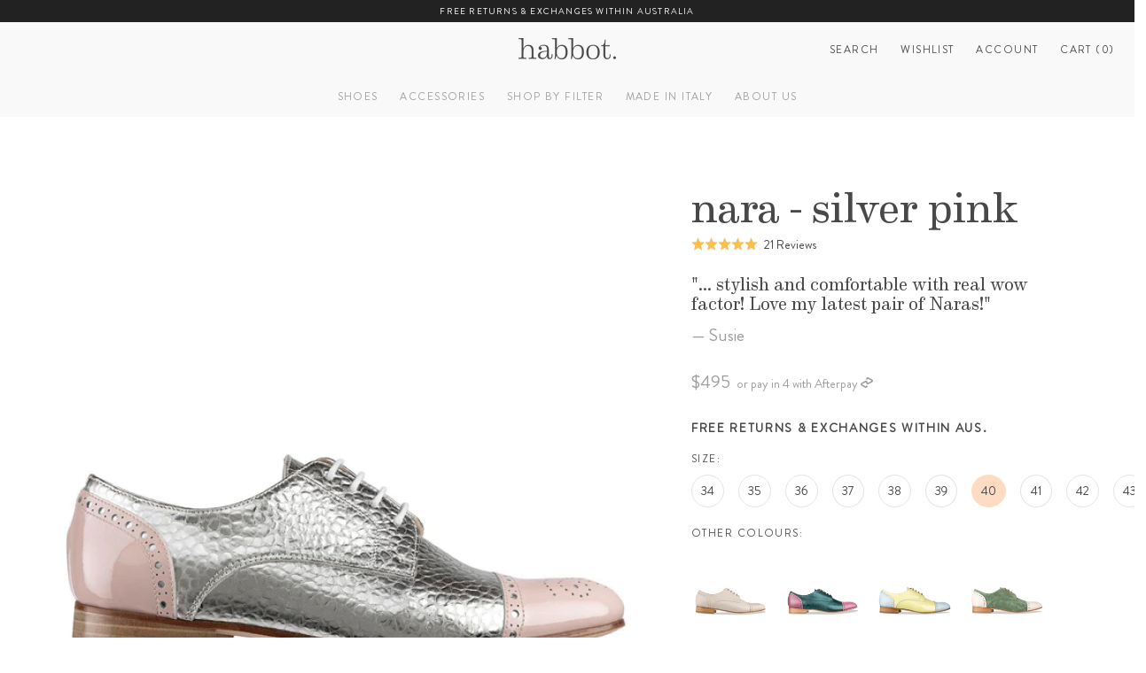

--- FILE ---
content_type: text/html; charset=utf-8
request_url: https://www.habbotstudios.com/products/nara-silver_pink?variant=32688958308429
body_size: 66352
content:















<!doctype html>

<html class="no-js" lang="en-AU">
  <head>

    <meta charset="utf-8">
    <meta http-equiv="X-UA-Compatible" content="IE=edge,chrome=1">
    <meta name="viewport" content="width=device-width, initial-scale=1.0, height=device-height, minimum-scale=1.0">
    <meta name="theme-color" content="">
    <meta name="google-site-verification" content="FdFTwJr73PNLrCdVWb-7ibo4dX-u7GnLZYE4KqPj_5U">
    <meta name="google-site-verification" content="2ERX9v7SSlnr2BKgZgTWRcBhO9x8vSPdgNn-cFX0Poc">
    <meta name="google-site-verification" content="mqHevngzrUPVhcPVER6iWZhkxqCfz9wFmZtSA2YPj4A"><meta name="description" content="Habbot &#39;Nara’ silver and pink metallic leather women’s flat lace up shoes. Fashionable Derby brogues for smart-casual wear. Buy Online Here."><link rel="canonical" href="https://www.habbotstudios.com/products/nara-silver_pink"><link rel="shortcut icon" href="//www.habbotstudios.com/cdn/shop/files/HAB912_Habbot_H_Icon_circle_32x32.png?v=1701816818" type="image/png"><link defer rel="stylesheet" href="//www.habbotstudios.com/cdn/shop/t/120/assets/theme.scss.css?v=126239900260653906311763013868">
    <link rel="preload" href="//www.habbotstudios.com/cdn/shop/t/120/assets/BrandonGrotesque-Medium.woff2?v=129056681473574151631759466260" as="font" type="font/woff2">
    <link rel="preload" href="//www.habbotstudios.com/cdn/shop/t/120/assets/BrandonGrotesque-Regular.woff2?v=158748628548370444151759466260" as="font" type="font/woff2">
    <link rel="preload" href="//www.habbotstudios.com/cdn/shop/t/120/assets/EamesCenturyModern-Regular.woff2?v=105195372244737342031759466260" as="font" type="font/woff2">
<script>!function(i,n,s,t,a,u,d){i.InstantConfig=i.InstantConfig||{},i.InstantConfig.siteId='site_LDWC0sIREQIdoVF0wWFn9qRX',i.InstantConfig.customerEmail='',i.InstantConfig.platform='SHOPIFY',d=i.InstantJS=i.InstantJS||{},d.trackQueue=[],d.track=function(){d.trackQueue.push(arguments)},u=n.createElement(s),u.async=!0,u.src=t,a=n.getElementsByTagName(s)[0],a.parentNode.insertBefore(u,a)}(window,document,'script','https://js.instant.one/v1/instant.min.js');</script>
    <title>
      Women&#39;s Silver And Pink Brogues - Italian Leather - &#39;Nara&#39; | Habbot
      
      
       &ndash; habbot
    </title>
    <!-- Content for header START -->
    
  <script>window.performance && window.performance.mark && window.performance.mark('shopify.content_for_header.start');</script><meta name="google-site-verification" content="cE8_xzwdOjL1M6tCBTbMWmL70fkNqI0bOFCxhoN7d2w">
<meta id="shopify-digital-wallet" name="shopify-digital-wallet" content="/8079933517/digital_wallets/dialog">
<meta name="shopify-checkout-api-token" content="9c7788d3f439cf92654ce8145e54cd01">
<meta id="in-context-paypal-metadata" data-shop-id="8079933517" data-venmo-supported="false" data-environment="production" data-locale="en_US" data-paypal-v4="true" data-currency="AUD">
<link rel="alternate" type="application/json+oembed" href="https://www.habbotstudios.com/products/nara-silver_pink.oembed">
<script async="async" src="/checkouts/internal/preloads.js?locale=en-AU"></script>
<link rel="preconnect" href="https://shop.app" crossorigin="anonymous">
<script async="async" src="https://shop.app/checkouts/internal/preloads.js?locale=en-AU&shop_id=8079933517" crossorigin="anonymous"></script>
<script id="apple-pay-shop-capabilities" type="application/json">{"shopId":8079933517,"countryCode":"AU","currencyCode":"AUD","merchantCapabilities":["supports3DS"],"merchantId":"gid:\/\/shopify\/Shop\/8079933517","merchantName":"habbot","requiredBillingContactFields":["postalAddress","email"],"requiredShippingContactFields":["postalAddress","email"],"shippingType":"shipping","supportedNetworks":["visa","masterCard","amex","jcb"],"total":{"type":"pending","label":"habbot","amount":"1.00"},"shopifyPaymentsEnabled":true,"supportsSubscriptions":true}</script>
<script id="shopify-features" type="application/json">{"accessToken":"9c7788d3f439cf92654ce8145e54cd01","betas":["rich-media-storefront-analytics"],"domain":"www.habbotstudios.com","predictiveSearch":true,"shopId":8079933517,"locale":"en"}</script>
<script>var Shopify = Shopify || {};
Shopify.shop = "habbotstudios.myshopify.com";
Shopify.locale = "en";
Shopify.currency = {"active":"AUD","rate":"1.0"};
Shopify.country = "AU";
Shopify.theme = {"name":"Bedford Lane - INTERNAL-102 - Site updates","id":154545193217,"schema_name":"Prestige","schema_version":"3.3.7","theme_store_id":855,"role":"main"};
Shopify.theme.handle = "null";
Shopify.theme.style = {"id":null,"handle":null};
Shopify.cdnHost = "www.habbotstudios.com/cdn";
Shopify.routes = Shopify.routes || {};
Shopify.routes.root = "/";</script>
<script type="module">!function(o){(o.Shopify=o.Shopify||{}).modules=!0}(window);</script>
<script>!function(o){function n(){var o=[];function n(){o.push(Array.prototype.slice.apply(arguments))}return n.q=o,n}var t=o.Shopify=o.Shopify||{};t.loadFeatures=n(),t.autoloadFeatures=n()}(window);</script>
<script>
  window.ShopifyPay = window.ShopifyPay || {};
  window.ShopifyPay.apiHost = "shop.app\/pay";
  window.ShopifyPay.redirectState = null;
</script>
<script id="shop-js-analytics" type="application/json">{"pageType":"product"}</script>
<script defer="defer" async type="module" src="//www.habbotstudios.com/cdn/shopifycloud/shop-js/modules/v2/client.init-shop-cart-sync_COMZFrEa.en.esm.js"></script>
<script defer="defer" async type="module" src="//www.habbotstudios.com/cdn/shopifycloud/shop-js/modules/v2/chunk.common_CdXrxk3f.esm.js"></script>
<script type="module">
  await import("//www.habbotstudios.com/cdn/shopifycloud/shop-js/modules/v2/client.init-shop-cart-sync_COMZFrEa.en.esm.js");
await import("//www.habbotstudios.com/cdn/shopifycloud/shop-js/modules/v2/chunk.common_CdXrxk3f.esm.js");

  window.Shopify.SignInWithShop?.initShopCartSync?.({"fedCMEnabled":true,"windoidEnabled":true});

</script>
<script>
  window.Shopify = window.Shopify || {};
  if (!window.Shopify.featureAssets) window.Shopify.featureAssets = {};
  window.Shopify.featureAssets['shop-js'] = {"shop-cart-sync":["modules/v2/client.shop-cart-sync_CRSPkpKa.en.esm.js","modules/v2/chunk.common_CdXrxk3f.esm.js"],"init-fed-cm":["modules/v2/client.init-fed-cm_DO1JVZ96.en.esm.js","modules/v2/chunk.common_CdXrxk3f.esm.js"],"init-windoid":["modules/v2/client.init-windoid_hXardXh0.en.esm.js","modules/v2/chunk.common_CdXrxk3f.esm.js"],"init-shop-email-lookup-coordinator":["modules/v2/client.init-shop-email-lookup-coordinator_jpxQlUsx.en.esm.js","modules/v2/chunk.common_CdXrxk3f.esm.js"],"shop-toast-manager":["modules/v2/client.shop-toast-manager_C-K0q6-t.en.esm.js","modules/v2/chunk.common_CdXrxk3f.esm.js"],"shop-button":["modules/v2/client.shop-button_B6dBoDg5.en.esm.js","modules/v2/chunk.common_CdXrxk3f.esm.js"],"shop-login-button":["modules/v2/client.shop-login-button_BHRMsoBb.en.esm.js","modules/v2/chunk.common_CdXrxk3f.esm.js","modules/v2/chunk.modal_C89cmTvN.esm.js"],"shop-cash-offers":["modules/v2/client.shop-cash-offers_p6Pw3nax.en.esm.js","modules/v2/chunk.common_CdXrxk3f.esm.js","modules/v2/chunk.modal_C89cmTvN.esm.js"],"avatar":["modules/v2/client.avatar_BTnouDA3.en.esm.js"],"init-shop-cart-sync":["modules/v2/client.init-shop-cart-sync_COMZFrEa.en.esm.js","modules/v2/chunk.common_CdXrxk3f.esm.js"],"init-shop-for-new-customer-accounts":["modules/v2/client.init-shop-for-new-customer-accounts_BNQiNx4m.en.esm.js","modules/v2/client.shop-login-button_BHRMsoBb.en.esm.js","modules/v2/chunk.common_CdXrxk3f.esm.js","modules/v2/chunk.modal_C89cmTvN.esm.js"],"pay-button":["modules/v2/client.pay-button_CRuQ9trT.en.esm.js","modules/v2/chunk.common_CdXrxk3f.esm.js"],"init-customer-accounts-sign-up":["modules/v2/client.init-customer-accounts-sign-up_Q1yheB3t.en.esm.js","modules/v2/client.shop-login-button_BHRMsoBb.en.esm.js","modules/v2/chunk.common_CdXrxk3f.esm.js","modules/v2/chunk.modal_C89cmTvN.esm.js"],"checkout-modal":["modules/v2/client.checkout-modal_DtXVhFgQ.en.esm.js","modules/v2/chunk.common_CdXrxk3f.esm.js","modules/v2/chunk.modal_C89cmTvN.esm.js"],"init-customer-accounts":["modules/v2/client.init-customer-accounts_B5rMd0lj.en.esm.js","modules/v2/client.shop-login-button_BHRMsoBb.en.esm.js","modules/v2/chunk.common_CdXrxk3f.esm.js","modules/v2/chunk.modal_C89cmTvN.esm.js"],"lead-capture":["modules/v2/client.lead-capture_CmGCXBh3.en.esm.js","modules/v2/chunk.common_CdXrxk3f.esm.js","modules/v2/chunk.modal_C89cmTvN.esm.js"],"shop-follow-button":["modules/v2/client.shop-follow-button_CV5C02lv.en.esm.js","modules/v2/chunk.common_CdXrxk3f.esm.js","modules/v2/chunk.modal_C89cmTvN.esm.js"],"shop-login":["modules/v2/client.shop-login_Bz_Zm_XZ.en.esm.js","modules/v2/chunk.common_CdXrxk3f.esm.js","modules/v2/chunk.modal_C89cmTvN.esm.js"],"payment-terms":["modules/v2/client.payment-terms_D7XnU2ez.en.esm.js","modules/v2/chunk.common_CdXrxk3f.esm.js","modules/v2/chunk.modal_C89cmTvN.esm.js"]};
</script>
<script>(function() {
  var isLoaded = false;
  function asyncLoad() {
    if (isLoaded) return;
    isLoaded = true;
    var urls = ["https:\/\/d3hw6dc1ow8pp2.cloudfront.net\/reviewsWidget.min.js?shop=habbotstudios.myshopify.com","https:\/\/call.chatra.io\/shopify?chatraId=MncgY5cEWF7RAzWR9\u0026shop=habbotstudios.myshopify.com","https:\/\/cks3.amplifiedcdn.com\/ckjs.production.min.js?unique_id=habbotstudios.myshopify.com\u0026shop=habbotstudios.myshopify.com","https:\/\/ccjs.amplifiedcdn.com\/ccjs.umd.js?unique_id=habbotstudios.myshopify.com\u0026shop=habbotstudios.myshopify.com","https:\/\/cdn.giftcardpro.app\/build\/storefront\/storefront.js?shop=habbotstudios.myshopify.com","https:\/\/cdn.nfcube.com\/instafeed-b47efcacae1ce956124641ed2ee85832.js?shop=habbotstudios.myshopify.com","\/\/app.backinstock.org\/widget\/14762_1746004469.js?category=bis\u0026v=6\u0026shop=habbotstudios.myshopify.com","https:\/\/widget.wickedreports.com\/v2\/4495\/wr-142af8e0b45717cbbd418b327fa43b85.js?shop=habbotstudios.myshopify.com","https:\/\/na.shgcdn3.com\/pixel-collector.js?shop=habbotstudios.myshopify.com","https:\/\/cdn.shopify.com\/s\/files\/1\/0080\/7993\/3517\/t\/120\/assets\/instant-pixel-site_LDWC0sIREQIdoVF0wWFn9qRX.js?v=1763013868\u0026shop=habbotstudios.myshopify.com"];
    for (var i = 0; i < urls.length; i++) {
      var s = document.createElement('script');
      s.type = 'text/javascript';
      s.async = true;
      s.src = urls[i];
      var x = document.getElementsByTagName('script')[0];
      x.parentNode.insertBefore(s, x);
    }
  };
  if(window.attachEvent) {
    window.attachEvent('onload', asyncLoad);
  } else {
    window.addEventListener('load', asyncLoad, false);
  }
})();</script>
<script id="__st">var __st={"a":8079933517,"offset":39600,"reqid":"3522a920-fcda-43fb-88ff-433e152475b2-1763020782","pageurl":"www.habbotstudios.com\/products\/nara-silver_pink?variant=32688958308429","u":"af6360933df9","p":"product","rtyp":"product","rid":4686692843597};</script>
<script>window.ShopifyPaypalV4VisibilityTracking = true;</script>
<script id="captcha-bootstrap">!function(){'use strict';const t='contact',e='account',n='new_comment',o=[[t,t],['blogs',n],['comments',n],[t,'customer']],c=[[e,'customer_login'],[e,'guest_login'],[e,'recover_customer_password'],[e,'create_customer']],r=t=>t.map((([t,e])=>`form[action*='/${t}']:not([data-nocaptcha='true']) input[name='form_type'][value='${e}']`)).join(','),a=t=>()=>t?[...document.querySelectorAll(t)].map((t=>t.form)):[];function s(){const t=[...o],e=r(t);return a(e)}const i='password',u='form_key',d=['recaptcha-v3-token','g-recaptcha-response','h-captcha-response',i],f=()=>{try{return window.sessionStorage}catch{return}},m='__shopify_v',_=t=>t.elements[u];function p(t,e,n=!1){try{const o=window.sessionStorage,c=JSON.parse(o.getItem(e)),{data:r}=function(t){const{data:e,action:n}=t;return t[m]||n?{data:e,action:n}:{data:t,action:n}}(c);for(const[e,n]of Object.entries(r))t.elements[e]&&(t.elements[e].value=n);n&&o.removeItem(e)}catch(o){console.error('form repopulation failed',{error:o})}}const l='form_type',E='cptcha';function T(t){t.dataset[E]=!0}const w=window,h=w.document,L='Shopify',v='ce_forms',y='captcha';let A=!1;((t,e)=>{const n=(g='f06e6c50-85a8-45c8-87d0-21a2b65856fe',I='https://cdn.shopify.com/shopifycloud/storefront-forms-hcaptcha/ce_storefront_forms_captcha_hcaptcha.v1.5.2.iife.js',D={infoText:'Protected by hCaptcha',privacyText:'Privacy',termsText:'Terms'},(t,e,n)=>{const o=w[L][v],c=o.bindForm;if(c)return c(t,g,e,D).then(n);var r;o.q.push([[t,g,e,D],n]),r=I,A||(h.body.append(Object.assign(h.createElement('script'),{id:'captcha-provider',async:!0,src:r})),A=!0)});var g,I,D;w[L]=w[L]||{},w[L][v]=w[L][v]||{},w[L][v].q=[],w[L][y]=w[L][y]||{},w[L][y].protect=function(t,e){n(t,void 0,e),T(t)},Object.freeze(w[L][y]),function(t,e,n,w,h,L){const[v,y,A,g]=function(t,e,n){const i=e?o:[],u=t?c:[],d=[...i,...u],f=r(d),m=r(i),_=r(d.filter((([t,e])=>n.includes(e))));return[a(f),a(m),a(_),s()]}(w,h,L),I=t=>{const e=t.target;return e instanceof HTMLFormElement?e:e&&e.form},D=t=>v().includes(t);t.addEventListener('submit',(t=>{const e=I(t);if(!e)return;const n=D(e)&&!e.dataset.hcaptchaBound&&!e.dataset.recaptchaBound,o=_(e),c=g().includes(e)&&(!o||!o.value);(n||c)&&t.preventDefault(),c&&!n&&(function(t){try{if(!f())return;!function(t){const e=f();if(!e)return;const n=_(t);if(!n)return;const o=n.value;o&&e.removeItem(o)}(t);const e=Array.from(Array(32),(()=>Math.random().toString(36)[2])).join('');!function(t,e){_(t)||t.append(Object.assign(document.createElement('input'),{type:'hidden',name:u})),t.elements[u].value=e}(t,e),function(t,e){const n=f();if(!n)return;const o=[...t.querySelectorAll(`input[type='${i}']`)].map((({name:t})=>t)),c=[...d,...o],r={};for(const[a,s]of new FormData(t).entries())c.includes(a)||(r[a]=s);n.setItem(e,JSON.stringify({[m]:1,action:t.action,data:r}))}(t,e)}catch(e){console.error('failed to persist form',e)}}(e),e.submit())}));const S=(t,e)=>{t&&!t.dataset[E]&&(n(t,e.some((e=>e===t))),T(t))};for(const o of['focusin','change'])t.addEventListener(o,(t=>{const e=I(t);D(e)&&S(e,y())}));const B=e.get('form_key'),M=e.get(l),P=B&&M;t.addEventListener('DOMContentLoaded',(()=>{const t=y();if(P)for(const e of t)e.elements[l].value===M&&p(e,B);[...new Set([...A(),...v().filter((t=>'true'===t.dataset.shopifyCaptcha))])].forEach((e=>S(e,t)))}))}(h,new URLSearchParams(w.location.search),n,t,e,['guest_login'])})(!0,!0)}();</script>
<script integrity="sha256-52AcMU7V7pcBOXWImdc/TAGTFKeNjmkeM1Pvks/DTgc=" data-source-attribution="shopify.loadfeatures" defer="defer" src="//www.habbotstudios.com/cdn/shopifycloud/storefront/assets/storefront/load_feature-81c60534.js" crossorigin="anonymous"></script>
<script crossorigin="anonymous" defer="defer" src="//www.habbotstudios.com/cdn/shopifycloud/storefront/assets/shopify_pay/storefront-65b4c6d7.js?v=20250812"></script>
<script data-source-attribution="shopify.dynamic_checkout.dynamic.init">var Shopify=Shopify||{};Shopify.PaymentButton=Shopify.PaymentButton||{isStorefrontPortableWallets:!0,init:function(){window.Shopify.PaymentButton.init=function(){};var t=document.createElement("script");t.src="https://www.habbotstudios.com/cdn/shopifycloud/portable-wallets/latest/portable-wallets.en.js",t.type="module",document.head.appendChild(t)}};
</script>
<script data-source-attribution="shopify.dynamic_checkout.buyer_consent">
  function portableWalletsHideBuyerConsent(e){var t=document.getElementById("shopify-buyer-consent"),n=document.getElementById("shopify-subscription-policy-button");t&&n&&(t.classList.add("hidden"),t.setAttribute("aria-hidden","true"),n.removeEventListener("click",e))}function portableWalletsShowBuyerConsent(e){var t=document.getElementById("shopify-buyer-consent"),n=document.getElementById("shopify-subscription-policy-button");t&&n&&(t.classList.remove("hidden"),t.removeAttribute("aria-hidden"),n.addEventListener("click",e))}window.Shopify?.PaymentButton&&(window.Shopify.PaymentButton.hideBuyerConsent=portableWalletsHideBuyerConsent,window.Shopify.PaymentButton.showBuyerConsent=portableWalletsShowBuyerConsent);
</script>
<script data-source-attribution="shopify.dynamic_checkout.cart.bootstrap">document.addEventListener("DOMContentLoaded",(function(){function t(){return document.querySelector("shopify-accelerated-checkout-cart, shopify-accelerated-checkout")}if(t())Shopify.PaymentButton.init();else{new MutationObserver((function(e,n){t()&&(Shopify.PaymentButton.init(),n.disconnect())})).observe(document.body,{childList:!0,subtree:!0})}}));
</script>
<link id="shopify-accelerated-checkout-styles" rel="stylesheet" media="screen" href="https://www.habbotstudios.com/cdn/shopifycloud/portable-wallets/latest/accelerated-checkout-backwards-compat.css" crossorigin="anonymous">
<style id="shopify-accelerated-checkout-cart">
        #shopify-buyer-consent {
  margin-top: 1em;
  display: inline-block;
  width: 100%;
}

#shopify-buyer-consent.hidden {
  display: none;
}

#shopify-subscription-policy-button {
  background: none;
  border: none;
  padding: 0;
  text-decoration: underline;
  font-size: inherit;
  cursor: pointer;
}

#shopify-subscription-policy-button::before {
  box-shadow: none;
}

      </style>
<link rel="stylesheet" media="screen" href="//www.habbotstudios.com/cdn/shop/t/120/compiled_assets/styles.css?37382">
<script>window.performance && window.performance.mark && window.performance.mark('shopify.content_for_header.end');</script>
  





  <script type="text/javascript">
    
      window.__shgMoneyFormat = window.__shgMoneyFormat || {"AUD":{"currency":"AUD","currency_symbol":"$","currency_symbol_location":"left","decimal_places":2,"decimal_separator":".","thousands_separator":","}};
    
    window.__shgCurrentCurrencyCode = window.__shgCurrentCurrencyCode || {
      currency: "AUD",
      currency_symbol: "$",
      decimal_separator: ".",
      thousands_separator: ",",
      decimal_places: 2,
      currency_symbol_location: "left"
    };
  </script>



    <!-- Content for header END -->

    <script>
      // This allows to expose several variables to the global scope, to be used in scripts
      window.theme = {
        template: "product",
        shopCurrency: "AUD",
        moneyFormat: "${{amount}}",
        moneyWithCurrencyFormat: "${{amount}} AUD",
        currencyConversionEnabled: false,
        currencyConversionMoneyFormat: "money_format",
        currencyConversionRoundAmounts: true,
        productImageSize: "natural",
        searchMode: "product",
        showPageTransition: false,
        showElementStaggering: false,
        showImageZooming: true,
        enableExperimentalResizeObserver: false,
        domain: "www.habbotstudios.com",
        permanentDomain: "habbotstudios.myshopify.com",
      };

      window.languages = {
        cartAddNote: "Add Order Note",
        cartEditNote: "Edit Order Note",
        productImageLoadingError: "This image could not be loaded. Please try to reload the page.",
        productFormAddToCart: "Add to cart",
        productFormUnavailable: "Unavailable",
        productFormSoldOut: "Sold Out",
        shippingEstimatorOneResult: "1 option available:",
        shippingEstimatorMoreResults: "{{count}} options available:",
        shippingEstimatorNoResults: "No shipping could be found",
        wishlist: {
          add: "Add to wishlist",
          added: "Added to wishlist",
          remove: "Remove from wishlist",
          removed: "Removed from wishlist",
          empty: "Your wishlist is empty.",
          continueShopping: "Continue shopping",
          loading: "Loading...",
          share: {
            title: "Share",
            copyLink: "Copy link",
            copied: "Link copied",
            shareOnFacebook: "Facebook",
            shareOnTwitter: "Twitter",
            note: "Check out my wishlist!",
          },
        },
      };

      window.routes = {
        all_products_collection_url: "\/collections\/all",
        all_shoes_collection_url: "/collections/all-shoes",
      };

      window.lazySizesConfig = {
        loadHidden: false,
        hFac: 0.5,
        expFactor: 2,
        ricTimeout: 150,
        lazyClass: 'Image--lazyLoad',
        loadingClass: 'Image--lazyLoading',
        loadedClass: 'Image--lazyLoaded'
      };

      document.documentElement.className = document.documentElement.className.replace('no-js', 'js');
      document.documentElement.style.setProperty('--window-height', window.innerHeight + 'px');

      // We do a quick detection of some features (we could use Modernizr but for so little...)
      (function() {
        document.documentElement.className += ((window.CSS && window.CSS.supports('(position: sticky) or (position: -webkit-sticky)')) ? ' supports-sticky' : ' no-supports-sticky');
        document.documentElement.className += (window.matchMedia('(-moz-touch-enabled: 1), (hover: none)')).matches ? ' no-supports-hover' : ' supports-hover';
      }());

      // This code is done to force reload the page when the back button is hit (which allows to fix stale data on cart, for instance)
      if (performance.navigation.type === 2) {
        location.reload(true);
      }
    </script>

    <script src="//www.habbotstudios.com/cdn/shop/t/120/assets/lazysizes.min.js?v=174358363404432586981759466260" async></script>
    <script
      src="https://polyfill-fastly.net/v3/polyfill.min.js?unknown=polyfill&features=fetch,Element.prototype.closest,Element.prototype.remove,Element.prototype.classList,Array.prototype.includes,Array.prototype.fill,Object.assign,CustomEvent,IntersectionObserver,IntersectionObserverEntry"
      defer
    ></script>
    <script src="//www.habbotstudios.com/cdn/shop/t/120/assets/libs.min.js?v=126104566589978912021759466260" defer></script>
    <script src="//www.habbotstudios.com/cdn/shop/t/120/assets/theme-min.js?v=101923326094706673051759466260" defer></script>
    <script src="//www.habbotstudios.com/cdn/shop/t/120/assets/custom.js?v=167095025854013707301759466260" defer></script><link rel="stylesheet" href="//www.habbotstudios.com/cdn/shop/t/120/assets/toastify.css?v=177695702495733897621759466260">
      <script src="//www.habbotstudios.com/cdn/shop/t/120/assets/toastify.js?v=24200251798131483601759466260" defer></script>
      <script src="//www.habbotstudios.com/cdn/shop/t/120/assets/wishlist.js?v=127608993071673626521759466260" defer></script><script defer>
      window['_fs_debug'] = false;
      window['_fs_host'] = 'fullstory.com';
      window['_fs_org'] = 'MJGM4';
      window['_fs_namespace'] = 'FS';
      (function (m, n, e, t, l, o, g, y) {
        if (e in m) {
          if (m.console && m.console.log) {
            m.console.log('FullStory namespace conflict. Please set window["_fs_namespace"].');
          }
          return;
        }
        g = m[e] = function (a, b, s) {
          g.q ? g.q.push([a, b, s]) : g._api(a, b, s);
        };
        g.q = [];
        o = n.createElement(t);
        o.async = 1;
        o.crossOrigin = 'anonymous';
        o.src = 'https://' + _fs_host + '/s/fs.js';
        y = n.getElementsByTagName(t)[0];
        y.parentNode.insertBefore(o, y);
        g.identify = function (i, v, s) {
          g(l, { uid: i }, s);
          if (v) g(l, v, s);
        };
        g.setUserVars = function (v, s) {
          g(l, v, s);
        };
        g.event = function (i, v, s) {
          g('event', { n: i, p: v }, s);
        };
        g.shutdown = function () {
          g('rec', !1);
        };
        g.restart = function () {
          g('rec', !0);
        };
        g.consent = function (a) {
          g('consent', !arguments.length || a);
        };
        g.identifyAccount = function (i, v) {
          o = 'account';
          v = v || {};
          v.acctId = i;
          g(o, v);
        };
        g.clearUserCookie = function () {};
      })(window, document, window['_fs_namespace'], 'script', 'user');
    </script>
    <script defer src="//www.habbotstudios.com/cdn/shop/t/120/assets/jquery.min.js?v=89264165447073588911759466260"></script>

    
  <script type="application/ld+json">
  {
    "@context": "http://schema.org",
    "@type": "Product",
    "offers": {
      "@type": "Offer",
      "availability":"https://schema.org/InStock",
      "price": "495.00",
      "priceCurrency": "AUD",
      "url": "https://www.habbotstudios.com/products/nara-silver_pink"
    },
    "brand": "habbot",
    "name": "nara - silver pink",
    "description": "\n \nThe habbot ‘nara’ is our signature flat lace-up style. This timeless two tone derby brogue in reptile embossed silver features patent pink detailing on the toe and heel cap, combining a flattering, yet supremely comfortable shape with a confident aesthetic twist for the office or evening out",
    "category": "lace-ups",
    "url": "https://www.habbotstudios.com/products/nara-silver_pink",
    "image": {
      "@type": "ImageObject",
      "url": "https://www.habbotstudios.com/cdn/shop/files/nara_silver_pink_side_1024x1024.jpg?v=1739673168",
      "image": "https://www.habbotstudios.com/cdn/shop/files/nara_silver_pink_side_1024x1024.jpg?v=1739673168",
      "name": "nara - silver pink",
      "width": 1024,
      "height": 1024
    }
  }
  </script>

    <meta name="google-site-verification" content="h8RtKT8sDMDOhMAVDiGkALIK90iXrpiWHlZYTbnQ-LY">
    <!-- BeginConsistentCartAddon -->  <script defer>    Shopify.customer_logged_in = false ;  Shopify.customer_email = "" ;  Shopify.log_uuids = true;    </script>  <!-- EndConsistentCartAddon -->


    <script>
    
    
    
    
    var gsf_conversion_data = {page_type : 'product', event : 'view_item', data : {product_data : [{variant_id : 32688958308429, product_id : 4686692843597, name : "nara - silver pink", price : "495.00", currency : "AUD", sku : "20.998.14.400", brand : "habbot", variant : "40", category : "lace-ups"}], total_price : "495.00", shop_currency : "AUD"}};
    
</script>

    

    
      <!--  Okendo START  -->
<link href="https://d3hw6dc1ow8pp2.cloudfront.net/styles/main.min.css" rel="stylesheet" type="text/css">
<style type="text/css">
.okeReviews .okeReviews-reviewsWidget-header-controls-writeReview {
        display: inline-block;
    }
    .okeReviews .okeReviews-reviewsWidget.is-okeReviews-empty {
        display: block;
    }
</style>
<script type="application/json" id="oke-reviews-settings">
{"analyticsSettings":{"provider":"ua"},"disableInitialReviewsFetchOnProducts":false,"locale":"en","localeAndVariant":{"code":"en"},"omitMicrodata":true,"reviewSortOrder":"helpfulness","subscriberId":"7e1f7c87-7d76-4715-a4e1-9680bcf125a9","widgetTemplateId":"featured-media","starRatingColor":"#FABF4C","recorderPlus":true,"recorderQandaPlus":true}
</script>

<link rel="stylesheet" type="text/css" href="https://dov7r31oq5dkj.cloudfront.net/7e1f7c87-7d76-4715-a4e1-9680bcf125a9/widget-style-customisations.css?v=3bf3147f-0b77-49af-99ca-4a8a416e21f9">
<!--  Okendo END -->
    

    

  
<script type="application/ld+json">
      {
        "@context": "http://schema.org/",
        "@type": "Product",
        "name": "nara - silver pink",
        "image": "https://www.habbotstudios.com/cdn/shop/files/nara_silver_pink_side_450x450.jpg?v=1739673168",
        "description": "The habbot ‘nara’ is our signature flat lace-up style. This timeless two tone derby brogue in reptile embossed silver features patent pink detailing on the toe and heel cap, combining a flattering, yet supremely comfortable shape with a confident aesthetic twist for the office or evening out",
        "mpn": "4686692843597",
        "brand": {
          "@type": "Thing",
          "name": "habbot"
        },
        "offers": {
          "@type": "Offer",
          "priceCurrency": "AUD",
          "price": "495.00",
          "availability": "InStock",
          "seller": {
            "@type": "Organization",
            "name": "habbot"
          }
        }
        
        ,"aggregateRating": {
          "@type": "AggregateRating",
          "ratingValue": "5.0",
          "ratingCount": "21"
        }
        
      }
    </script>
  

    
      <script defer>

  /**
   * IMPORTANT!
   * Do not edit this file. Any changes made could be overwritten by at
   * any time. If you need assistance, please reach out to us at support@gist-apps.com.
   */

  if (typeof(GIST) == 'undefined') {
    window.GIST = GIST = {};
  }
  if (typeof(GIST.f) == 'undefined') {
    GIST.f = {};
  }

  GIST.f._isEmpty = function(obj){

    for(var prop in obj) {
      if(obj.hasOwnProperty(prop)) {
        return false;
      }
    }

    return JSON.stringify(obj) === JSON.stringify({});

  };

</script>

  	
    

    <!-- Drop in blog START - CANNOT CHANGE --><meta property="og:type" content="product">
  <meta property="og:title" content="nara - silver pink"><meta property="og:image" content="http://www.habbotstudios.com/cdn/shop/files/nara_silver_pink_side_grande.jpg?v=1739673168">
    <meta property="og:image:secure_url" content="https://www.habbotstudios.com/cdn/shop/files/nara_silver_pink_side_grande.jpg?v=1739673168"><meta property="og:image" content="http://www.habbotstudios.com/cdn/shop/files/nara-silverpink-Copy_grande.jpg?v=1752805904">
    <meta property="og:image:secure_url" content="https://www.habbotstudios.com/cdn/shop/files/nara-silverpink-Copy_grande.jpg?v=1752805904"><meta property="og:image" content="http://www.habbotstudios.com/cdn/shop/files/nara_silver_pink_toe_f9175c62-f4e2-4402-b365-1e77a471da51_grande.jpg?v=1752805904">
    <meta property="og:image:secure_url" content="https://www.habbotstudios.com/cdn/shop/files/nara_silver_pink_toe_f9175c62-f4e2-4402-b365-1e77a471da51_grande.jpg?v=1752805904"><meta property="product:price:amount" content="495.00">
  <meta property="product:price:currency" content="AUD"><meta property="og:description" content="Habbot &#39;Nara’ silver and pink metallic leather women’s flat lace up shoes. Fashionable Derby brogues for smart-casual wear. Buy Online Here."><meta property="og:url" content="https://www.habbotstudios.com/products/nara-silver_pink">
<meta property="og:site_name" content="habbot"><meta name="twitter:card" content="summary"><meta name="twitter:title" content="nara - silver pink">
  <meta name="twitter:description" content="
 
The habbot ‘nara’ is our signature flat lace-up style. This timeless two tone derby brogue in reptile embossed silver features patent pink detailing on the toe and heel cap, combining a flattering, yet supremely comfortable shape with a confident aesthetic twist for the office or evening out">
  <meta name="twitter:image" content="https://www.habbotstudios.com/cdn/shop/files/nara_silver_pink_side_600x600_crop_center.jpg?v=1739673168">
<!-- Drop in blog END -->
  <!-- BEGIN app block: shopify://apps/gift-card-pro/blocks/gift-card-pro/3b1306ce-7e99-4a1c-aa30-e9f030a737ef -->






<!-- END app block --><!-- BEGIN app block: shopify://apps/okendo/blocks/theme-settings/bb689e69-ea70-4661-8fb7-ad24a2e23c29 --><!-- BEGIN app snippet: header-metafields -->




    <script id="okeReferralSettings" type="application/json">{"subscriberId":"7e1f7c87-7d76-4715-a4e1-9680bcf125a9","matchCustomerLocale":false,"localeAndVariant":{"code":"en"},"referralSettings":{"referralsDisabled":false,"rewardSet":{"sender":{"type":"coupon","description":"$65 off your next pair of Full Price Shoes","value":65,"valueType":"fixed_amount"},"recipient":{"type":"coupon","description":"$65 off your next pair of Full Price Shoes","value":65,"valueType":"fixed_amount"}},"terms":{"content":"Recipient must be a new subscriber to our email/sms database and a new customer to habbot. Both referrer and recipient codes are single use only and expire within 60 days of creation. They are valid on purchases of full price shoes and cannot be used in conjunction with any other discount or promotional offer, including VIP discounts. (By submitting you and your friend's email, you confirm you've both agreed to hear from habbot regarding this offer. We'll use email addresses only to send a single invitation about this offer. You will not be added to our marketing communications or shared with third parties.)","enabled":true},"textContentSet":{"recipient":{"thankYouTitleText":"Your discount code awaits!","titleText":"Your friend thinks you'll really love habbot shoes.","bodyText":"To help you try your first pair you can enter your email address here to receive a special discount code for $65 Off your first full price shoe order. (Value for 60 days.)\n\nTo say thanks we'll send a discount code back to the friend who referred you also.  It's a WIN-WIN situation!\n\n(We will only use your email address for this one-time referral invitation.)"},"sender":{"thankYouTitleText":"Thanks for referring us to your friend","bodyText":"Introduce us to a friend and they'll enjoy $65 off their first full price shoe order, and you'll get the same off your next full price pair too!    (14 days after they place their order).","thankYouBodyText":"If they decide to purchase a full price pair of shoes using their $65 discount, you'll receive a code to do the same 14 days after their order has been placed. (Reminder, this only applies if they are not already in our system.)","titleText":"Refer a friend and you both save $65"}},"showMarketingOptIn":true,"socialShare":{"options":{"sms":false,"twitter":false,"whatsApp":false,"facebookMessenger":false,"facebook":false},"displayType":"monochrome","style":{"fillColor":"#01284F","backgroundColor":"#F4F4F6"}},"style":{"button":{"hoverBackgroundColor":"#F4F4F6","backgroundColor":"#FEDCC4","hoverTextColor":"#01284F","textColor":"#B2085E"},"hideOkendoBranding":true,"headerImage":{"width":100,"url":"https://dov7r31oq5dkj.cloudfront.net/7e1f7c87-7d76-4715-a4e1-9680bcf125a9/fae73ab2-895b-4a92-b84d-d00c30ee1e64","headerStyle":"logo","height":100},"bubble":{"textColor":"#025B5F","backgroundColor":"#F7F7F8"},"text":{"primaryColor":"#B2085E","secondaryColor":"#676986"},"removeBorderRadius":false,"textField":{"border":{"color":"#E5E5EB","focusColor":"#676986","focusShadowColor":"#b3b4c3"}}}}}</script><script type="text/javascript" defer="" src="https://d3hw6dc1ow8pp2.cloudfront.net/referrals/js/referrals-api.js"></script>






    <link href="https://d3hw6dc1ow8pp2.cloudfront.net/styles/main.min.css" rel="stylesheet" type="text/css">
<style type="text/css">
.okeReviews .okeReviews-reviewsWidget-header-controls-writeReview {
        display: inline-block;
    }
    .okeReviews .okeReviews-reviewsWidget.is-okeReviews-empty {
        display: block;
    }
</style>
<script type="application/json" id="oke-reviews-settings">
{"analyticsSettings":{"provider":"ua"},"disableInitialReviewsFetchOnProducts":false,"locale":"en","localeAndVariant":{"code":"en"},"omitMicrodata":true,"reviewSortOrder":"helpfulness","subscriberId":"7e1f7c87-7d76-4715-a4e1-9680bcf125a9","widgetTemplateId":"featured-media","starRatingColor":"#FABF4C","recorderPlus":true,"recorderQandaPlus":true}
</script>

    <link rel="stylesheet" type="text/css" href="https://dov7r31oq5dkj.cloudfront.net/7e1f7c87-7d76-4715-a4e1-9680bcf125a9/widget-style-customisations.css?v=3bf3147f-0b77-49af-99ca-4a8a416e21f9">




    
        <script type="application/json" id="oke-surveys-settings">{"style":{"button":{"hoverBackgroundColor":"#01284F","backgroundColor":"#B2085E","hoverTextColor":"#FFFFFF","textColor":"#FFFFFF"},"headerImage":{"width":100,"url":"https://dov7r31oq5dkj.cloudfront.net/7e1f7c87-7d76-4715-a4e1-9680bcf125a9/eb52747a-3809-413e-b0a0-8ef49ca79e6b","headerStyle":"logo","height":100},"progressBar":{"displayType":"bar-short","backgroundColor":"#6B6D80","position":"below","text":{"includePageTotal":true,"includeQuestionText":true,"position":"below"},"color":"#01284F"},"standalone":{"pageBackgroundColor":"#F4F4F6"},"control":{"hoverBackgroundColor":"#F4F4F6","selectedBackgroundColor":"#01284F","borderColor":"#E5E5EC","backgroundColor":"#FEDCC4","selectedTextColor":"#FFFFFF","textColor":"#384B57"},"text":{"primaryColor":"#B2085E","secondaryColor":"#36332E"},"stars":{"emptyColor":"#C7CCDB","filledColor":"#FFAF00"},"textField":{"focusBorderShadowColor":"#CBF2F0","borderColor":"#01284F","focusBorderColor":"#57BFBE"}},"subscriberId":"7e1f7c87-7d76-4715-a4e1-9680bcf125a9"}</script><script src="https://surveys.okendo.io/js/client-setup.js" async></script>
    
    







<!-- END app snippet -->

    <!-- BEGIN app snippet: okendo-reviews-json-ld -->
    <script type="application/ld+json">
        {
            "@context": "http://schema.org/",
            "@type": "Product",
            "name": "nara - silver pink",
            "image": "https://www.habbotstudios.com/cdn/shop/files/nara_silver_pink_side_450x450.jpg?v=1739673168",
            "description": "The habbot ‘nara’ is our signature flat lace-up style. This timeless two tone derby brogue in reptile embossed silver features patent pink detailing on the toe and heel cap, combining a flattering, yet supremely comfortable shape with a confident aesthetic twist for the office or evening out",
            "mpn": "4686692843597",
            "brand": {
                "@type": "Brand",
                "name": "habbot"
            },
            "offers": {
                "@type": "Offer",
                "priceCurrency": "AUD",
                "price": "495.0",
                "availability": "InStock",
                "seller": {
                    "@type": "Organization",
                    "name": "habbot"
                }
            }
            
                ,"aggregateRating": {
                    "@type": "AggregateRating",
                    "ratingValue": "5.0",
                    "ratingCount": "21"
                }
            
        }
    </script>

<!-- END app snippet -->

<!-- BEGIN app snippet: widget-plus-initialisation-script -->




<!-- END app snippet -->


<!-- END app block --><!-- BEGIN app block: shopify://apps/elevar-conversion-tracking/blocks/dataLayerEmbed/bc30ab68-b15c-4311-811f-8ef485877ad6 -->



<script type="module" dynamic>
  const configUrl = "/a/elevar/static/configs/887c99eeb29477d6a386ed13da4a9b9eaf80e332/config.js";
  const config = (await import(configUrl)).default;
  const scriptUrl = config.script_src_app_theme_embed;

  if (scriptUrl) {
    const { handler } = await import(scriptUrl);

    await handler(
      config,
      {
        cartData: {
  marketId: "24477953",
  attributes:{},
  cartTotal: "0.0",
  currencyCode:"AUD",
  items: []
}
,
        user: {cartTotal: "0.0",
    currencyCode:"AUD",customer: {},
}
,
        isOnCartPage:false,
        collectionView:null,
        searchResultsView:null,
        productView:{
    attributes:{},
    currencyCode:"AUD",defaultVariant: {id:"20.998.14.400",name:"nara - silver pink",
        brand:"habbot",
        category:"lace-ups",
        variant:"40",
        price: "495.0",
        productId: "4686692843597",
        variantId: "32688958308429",
        compareAtPrice: "0.0",image:"\/\/www.habbotstudios.com\/cdn\/shop\/files\/nara_silver_pink_side.jpg?v=1739673168",url:"\/products\/nara-silver_pink?variant=32688958308429"},items: [{id:"20.998.14.340",name:"nara - silver pink",
          brand:"habbot",
          category:"lace-ups",
          variant:"34",
          price: "495.0",
          productId: "4686692843597",
          variantId: "32688957980749",
          compareAtPrice: "0.0",image:"\/\/www.habbotstudios.com\/cdn\/shop\/files\/nara_silver_pink_side.jpg?v=1739673168",url:"\/products\/nara-silver_pink?variant=32688957980749"},{id:"20.998.14.350",name:"nara - silver pink",
          brand:"habbot",
          category:"lace-ups",
          variant:"35",
          price: "495.0",
          productId: "4686692843597",
          variantId: "32688958013517",
          compareAtPrice: "0.0",image:"\/\/www.habbotstudios.com\/cdn\/shop\/files\/nara_silver_pink_side.jpg?v=1739673168",url:"\/products\/nara-silver_pink?variant=32688958013517"},{id:"20.998.14.360",name:"nara - silver pink",
          brand:"habbot",
          category:"lace-ups",
          variant:"36",
          price: "495.0",
          productId: "4686692843597",
          variantId: "32688958046285",
          compareAtPrice: "0.0",image:"\/\/www.habbotstudios.com\/cdn\/shop\/files\/nara_silver_pink_side.jpg?v=1739673168",url:"\/products\/nara-silver_pink?variant=32688958046285"},{id:"20.998.14.370",name:"nara - silver pink",
          brand:"habbot",
          category:"lace-ups",
          variant:"37",
          price: "495.0",
          productId: "4686692843597",
          variantId: "32688958079053",
          compareAtPrice: "0.0",image:"\/\/www.habbotstudios.com\/cdn\/shop\/files\/nara_silver_pink_side.jpg?v=1739673168",url:"\/products\/nara-silver_pink?variant=32688958079053"},{id:"20.998.14.380",name:"nara - silver pink",
          brand:"habbot",
          category:"lace-ups",
          variant:"38",
          price: "495.0",
          productId: "4686692843597",
          variantId: "32688958144589",
          compareAtPrice: "0.0",image:"\/\/www.habbotstudios.com\/cdn\/shop\/files\/nara_silver_pink_side.jpg?v=1739673168",url:"\/products\/nara-silver_pink?variant=32688958144589"},{id:"20.998.14.390",name:"nara - silver pink",
          brand:"habbot",
          category:"lace-ups",
          variant:"39",
          price: "495.0",
          productId: "4686692843597",
          variantId: "32688958210125",
          compareAtPrice: "0.0",image:"\/\/www.habbotstudios.com\/cdn\/shop\/files\/nara_silver_pink_side.jpg?v=1739673168",url:"\/products\/nara-silver_pink?variant=32688958210125"},{id:"20.998.14.400",name:"nara - silver pink",
          brand:"habbot",
          category:"lace-ups",
          variant:"40",
          price: "495.0",
          productId: "4686692843597",
          variantId: "32688958308429",
          compareAtPrice: "0.0",image:"\/\/www.habbotstudios.com\/cdn\/shop\/files\/nara_silver_pink_side.jpg?v=1739673168",url:"\/products\/nara-silver_pink?variant=32688958308429"},{id:"20.998.14.410",name:"nara - silver pink",
          brand:"habbot",
          category:"lace-ups",
          variant:"41",
          price: "495.0",
          productId: "4686692843597",
          variantId: "32688958341197",
          compareAtPrice: "0.0",image:"\/\/www.habbotstudios.com\/cdn\/shop\/files\/nara_silver_pink_side.jpg?v=1739673168",url:"\/products\/nara-silver_pink?variant=32688958341197"},{id:"20.998.14.420",name:"nara - silver pink",
          brand:"habbot",
          category:"lace-ups",
          variant:"42",
          price: "495.0",
          productId: "4686692843597",
          variantId: "32688958373965",
          compareAtPrice: "0.0",image:"\/\/www.habbotstudios.com\/cdn\/shop\/files\/nara_silver_pink_side.jpg?v=1739673168",url:"\/products\/nara-silver_pink?variant=32688958373965"},{id:"20.998.14.430",name:"nara - silver pink",
          brand:"habbot",
          category:"lace-ups",
          variant:"43",
          price: "495.0",
          productId: "4686692843597",
          variantId: "33118206984269",
          compareAtPrice: "0.0",image:"\/\/www.habbotstudios.com\/cdn\/shop\/files\/nara_silver_pink_side.jpg?v=1739673168",url:"\/products\/nara-silver_pink?variant=33118206984269"},]
  },
        checkoutComplete: null
      }
    );
  }
</script>


<!-- END app block --><!-- BEGIN app block: shopify://apps/pin-it-pinterest-save-button/blocks/app-embed/b4ccbe83-a934-440a-a7cb-4c563c1a8dc3 --><script>
  window.roarJs = window.roarJs || {};
  roarJs.PinitConfig = {
    metafields: {
      shop: "habbotstudios.myshopify.com",
      settings: {"enabled":"1","param":{"pin_icon":"1","icon_size":"30","button_text":"","button_size":"14","image_height_small":"150","image_width_small":"150","image_height":"150","image_width":"150"},"style":{"color":"#e60023","background":"#ffffff","type":"basic","size":"slim","radius":"2"},"position":{"value":"top_left","bottom":"10","top":"10","left":"10","right":"10"},"rule":{"mobile":"1","exclude_pages":[""]}},
      moneyFormat: "${{amount}}"
    }
  }
</script>


<!-- END app block --><!-- BEGIN app block: shopify://apps/klaviyo-email-marketing-sms/blocks/klaviyo-onsite-embed/2632fe16-c075-4321-a88b-50b567f42507 -->












  <script async src="https://static.klaviyo.com/onsite/js/MtfHgg/klaviyo.js?company_id=MtfHgg"></script>
  <script>!function(){if(!window.klaviyo){window._klOnsite=window._klOnsite||[];try{window.klaviyo=new Proxy({},{get:function(n,i){return"push"===i?function(){var n;(n=window._klOnsite).push.apply(n,arguments)}:function(){for(var n=arguments.length,o=new Array(n),w=0;w<n;w++)o[w]=arguments[w];var t="function"==typeof o[o.length-1]?o.pop():void 0,e=new Promise((function(n){window._klOnsite.push([i].concat(o,[function(i){t&&t(i),n(i)}]))}));return e}}})}catch(n){window.klaviyo=window.klaviyo||[],window.klaviyo.push=function(){var n;(n=window._klOnsite).push.apply(n,arguments)}}}}();</script>

  
    <script id="viewed_product">
      if (item == null) {
        var _learnq = _learnq || [];

        var MetafieldReviews = null
        var MetafieldYotpoRating = null
        var MetafieldYotpoCount = null
        var MetafieldLooxRating = null
        var MetafieldLooxCount = null
        var okendoProduct = null
        var okendoProductReviewCount = null
        var okendoProductReviewAverageValue = null
        try {
          // The following fields are used for Customer Hub recently viewed in order to add reviews.
          // This information is not part of __kla_viewed. Instead, it is part of __kla_viewed_reviewed_items
          MetafieldReviews = {"rating":{"scale_min":"1.0","scale_max":"5.0","value":"5.0"},"rating_count":21};
          MetafieldYotpoRating = null
          MetafieldYotpoCount = null
          MetafieldLooxRating = null
          MetafieldLooxCount = null

          okendoProduct = null
          // If the okendo metafield is not legacy, it will error, which then requires the new json formatted data
          if (okendoProduct && 'error' in okendoProduct) {
            okendoProduct = null
          }
          okendoProductReviewCount = okendoProduct ? okendoProduct.reviewCount : null
          okendoProductReviewAverageValue = okendoProduct ? okendoProduct.reviewAverageValue : null
        } catch (error) {
          console.error('Error in Klaviyo onsite reviews tracking:', error);
        }

        var item = {
          Name: "nara - silver pink",
          ProductID: 4686692843597,
          Categories: ["34","35","36","37","38","39","40","41","42","43","All","Average","Back in stock","bags and shoes","Best Sellers","blue","Content Creator selections","Core Classics","date night","EVERYDAY BEST","Flats","Footwear all","Full Price All Product Type","Full Price current collection","Full Price Footwear","Grey","grey","Lace Up Flats","Lace Ups","Low","Metallics","Mixed Metallics","nara","Nara_offer","Neutral Fans","non-gift-card products","Noreview","okendo_shoes","private SIZE 34","private SIZE 35","private SIZE 36","private SIZE 37","private SIZE 38","private SIZE 39","private SIZE 40","private SIZE 41","private SIZE 42","private SIZE 43","Private WAREHOUSE SALE","Private WAREHOUSE SALE - All shoes","Private WAREHOUSE SALE 2025","SALE - size 39","SALE starts soon","shoe size 34","shoe size 35","shoe size 36","shoe size 37","shoe size 38","shoe size 39","shoe size 40","shoe size 41","shoe size 42","shoe size 43","shoe styles","Shoes","shop all","Silver","True Creative","Work Shoes","YOUR 2022 LOOKS"],
          ImageURL: "https://www.habbotstudios.com/cdn/shop/files/nara_silver_pink_side_grande.jpg?v=1739673168",
          URL: "https://www.habbotstudios.com/products/nara-silver_pink",
          Brand: "habbot",
          Price: "$495.00",
          Value: "495.00",
          CompareAtPrice: "$0.00"
        };
        _learnq.push(['track', 'Viewed Product', item]);
        _learnq.push(['trackViewedItem', {
          Title: item.Name,
          ItemId: item.ProductID,
          Categories: item.Categories,
          ImageUrl: item.ImageURL,
          Url: item.URL,
          Metadata: {
            Brand: item.Brand,
            Price: item.Price,
            Value: item.Value,
            CompareAtPrice: item.CompareAtPrice
          },
          metafields:{
            reviews: MetafieldReviews,
            yotpo:{
              rating: MetafieldYotpoRating,
              count: MetafieldYotpoCount,
            },
            loox:{
              rating: MetafieldLooxRating,
              count: MetafieldLooxCount,
            },
            okendo: {
              rating: okendoProductReviewAverageValue,
              count: okendoProductReviewCount,
            }
          }
        }]);
      }
    </script>
  




  <script>
    window.klaviyoReviewsProductDesignMode = false
  </script>







<!-- END app block --><!-- BEGIN app block: shopify://apps/dropinblog/blocks/head/d07cf0d3-9e5c-4b7f-829c-19d888accd75 -->












<!-- END app block --><script src="https://cdn.shopify.com/extensions/3bad1277-4af2-447f-bddc-1bd7142f78a5/gift-card-pro-10/assets/gift-card-pro.js" type="text/javascript" defer="defer"></script>
<script src="https://cdn.shopify.com/extensions/4dafa02a-dad3-4654-9ba5-d5a207311bda/1.0.0/assets/pinit.js" type="text/javascript" defer="defer"></script>
<link href="https://cdn.shopify.com/extensions/4dafa02a-dad3-4654-9ba5-d5a207311bda/1.0.0/assets/pinit.css" rel="stylesheet" type="text/css" media="all">
<link href="https://monorail-edge.shopifysvc.com" rel="dns-prefetch">
<script>(function(){if ("sendBeacon" in navigator && "performance" in window) {try {var session_token_from_headers = performance.getEntriesByType('navigation')[0].serverTiming.find(x => x.name == '_s').description;} catch {var session_token_from_headers = undefined;}var session_cookie_matches = document.cookie.match(/_shopify_s=([^;]*)/);var session_token_from_cookie = session_cookie_matches && session_cookie_matches.length === 2 ? session_cookie_matches[1] : "";var session_token = session_token_from_headers || session_token_from_cookie || "";function handle_abandonment_event(e) {var entries = performance.getEntries().filter(function(entry) {return /monorail-edge.shopifysvc.com/.test(entry.name);});if (!window.abandonment_tracked && entries.length === 0) {window.abandonment_tracked = true;var currentMs = Date.now();var navigation_start = performance.timing.navigationStart;var payload = {shop_id: 8079933517,url: window.location.href,navigation_start,duration: currentMs - navigation_start,session_token,page_type: "product"};window.navigator.sendBeacon("https://monorail-edge.shopifysvc.com/v1/produce", JSON.stringify({schema_id: "online_store_buyer_site_abandonment/1.1",payload: payload,metadata: {event_created_at_ms: currentMs,event_sent_at_ms: currentMs}}));}}window.addEventListener('pagehide', handle_abandonment_event);}}());</script>
<script id="web-pixels-manager-setup">(function e(e,d,r,n,o){if(void 0===o&&(o={}),!Boolean(null===(a=null===(i=window.Shopify)||void 0===i?void 0:i.analytics)||void 0===a?void 0:a.replayQueue)){var i,a;window.Shopify=window.Shopify||{};var t=window.Shopify;t.analytics=t.analytics||{};var s=t.analytics;s.replayQueue=[],s.publish=function(e,d,r){return s.replayQueue.push([e,d,r]),!0};try{self.performance.mark("wpm:start")}catch(e){}var l=function(){var e={modern:/Edge?\/(1{2}[4-9]|1[2-9]\d|[2-9]\d{2}|\d{4,})\.\d+(\.\d+|)|Firefox\/(1{2}[4-9]|1[2-9]\d|[2-9]\d{2}|\d{4,})\.\d+(\.\d+|)|Chrom(ium|e)\/(9{2}|\d{3,})\.\d+(\.\d+|)|(Maci|X1{2}).+ Version\/(15\.\d+|(1[6-9]|[2-9]\d|\d{3,})\.\d+)([,.]\d+|)( \(\w+\)|)( Mobile\/\w+|) Safari\/|Chrome.+OPR\/(9{2}|\d{3,})\.\d+\.\d+|(CPU[ +]OS|iPhone[ +]OS|CPU[ +]iPhone|CPU IPhone OS|CPU iPad OS)[ +]+(15[._]\d+|(1[6-9]|[2-9]\d|\d{3,})[._]\d+)([._]\d+|)|Android:?[ /-](13[3-9]|1[4-9]\d|[2-9]\d{2}|\d{4,})(\.\d+|)(\.\d+|)|Android.+Firefox\/(13[5-9]|1[4-9]\d|[2-9]\d{2}|\d{4,})\.\d+(\.\d+|)|Android.+Chrom(ium|e)\/(13[3-9]|1[4-9]\d|[2-9]\d{2}|\d{4,})\.\d+(\.\d+|)|SamsungBrowser\/([2-9]\d|\d{3,})\.\d+/,legacy:/Edge?\/(1[6-9]|[2-9]\d|\d{3,})\.\d+(\.\d+|)|Firefox\/(5[4-9]|[6-9]\d|\d{3,})\.\d+(\.\d+|)|Chrom(ium|e)\/(5[1-9]|[6-9]\d|\d{3,})\.\d+(\.\d+|)([\d.]+$|.*Safari\/(?![\d.]+ Edge\/[\d.]+$))|(Maci|X1{2}).+ Version\/(10\.\d+|(1[1-9]|[2-9]\d|\d{3,})\.\d+)([,.]\d+|)( \(\w+\)|)( Mobile\/\w+|) Safari\/|Chrome.+OPR\/(3[89]|[4-9]\d|\d{3,})\.\d+\.\d+|(CPU[ +]OS|iPhone[ +]OS|CPU[ +]iPhone|CPU IPhone OS|CPU iPad OS)[ +]+(10[._]\d+|(1[1-9]|[2-9]\d|\d{3,})[._]\d+)([._]\d+|)|Android:?[ /-](13[3-9]|1[4-9]\d|[2-9]\d{2}|\d{4,})(\.\d+|)(\.\d+|)|Mobile Safari.+OPR\/([89]\d|\d{3,})\.\d+\.\d+|Android.+Firefox\/(13[5-9]|1[4-9]\d|[2-9]\d{2}|\d{4,})\.\d+(\.\d+|)|Android.+Chrom(ium|e)\/(13[3-9]|1[4-9]\d|[2-9]\d{2}|\d{4,})\.\d+(\.\d+|)|Android.+(UC? ?Browser|UCWEB|U3)[ /]?(15\.([5-9]|\d{2,})|(1[6-9]|[2-9]\d|\d{3,})\.\d+)\.\d+|SamsungBrowser\/(5\.\d+|([6-9]|\d{2,})\.\d+)|Android.+MQ{2}Browser\/(14(\.(9|\d{2,})|)|(1[5-9]|[2-9]\d|\d{3,})(\.\d+|))(\.\d+|)|K[Aa][Ii]OS\/(3\.\d+|([4-9]|\d{2,})\.\d+)(\.\d+|)/},d=e.modern,r=e.legacy,n=navigator.userAgent;return n.match(d)?"modern":n.match(r)?"legacy":"unknown"}(),u="modern"===l?"modern":"legacy",c=(null!=n?n:{modern:"",legacy:""})[u],f=function(e){return[e.baseUrl,"/wpm","/b",e.hashVersion,"modern"===e.buildTarget?"m":"l",".js"].join("")}({baseUrl:d,hashVersion:r,buildTarget:u}),m=function(e){var d=e.version,r=e.bundleTarget,n=e.surface,o=e.pageUrl,i=e.monorailEndpoint;return{emit:function(e){var a=e.status,t=e.errorMsg,s=(new Date).getTime(),l=JSON.stringify({metadata:{event_sent_at_ms:s},events:[{schema_id:"web_pixels_manager_load/3.1",payload:{version:d,bundle_target:r,page_url:o,status:a,surface:n,error_msg:t},metadata:{event_created_at_ms:s}}]});if(!i)return console&&console.warn&&console.warn("[Web Pixels Manager] No Monorail endpoint provided, skipping logging."),!1;try{return self.navigator.sendBeacon.bind(self.navigator)(i,l)}catch(e){}var u=new XMLHttpRequest;try{return u.open("POST",i,!0),u.setRequestHeader("Content-Type","text/plain"),u.send(l),!0}catch(e){return console&&console.warn&&console.warn("[Web Pixels Manager] Got an unhandled error while logging to Monorail."),!1}}}}({version:r,bundleTarget:l,surface:e.surface,pageUrl:self.location.href,monorailEndpoint:e.monorailEndpoint});try{o.browserTarget=l,function(e){var d=e.src,r=e.async,n=void 0===r||r,o=e.onload,i=e.onerror,a=e.sri,t=e.scriptDataAttributes,s=void 0===t?{}:t,l=document.createElement("script"),u=document.querySelector("head"),c=document.querySelector("body");if(l.async=n,l.src=d,a&&(l.integrity=a,l.crossOrigin="anonymous"),s)for(var f in s)if(Object.prototype.hasOwnProperty.call(s,f))try{l.dataset[f]=s[f]}catch(e){}if(o&&l.addEventListener("load",o),i&&l.addEventListener("error",i),u)u.appendChild(l);else{if(!c)throw new Error("Did not find a head or body element to append the script");c.appendChild(l)}}({src:f,async:!0,onload:function(){if(!function(){var e,d;return Boolean(null===(d=null===(e=window.Shopify)||void 0===e?void 0:e.analytics)||void 0===d?void 0:d.initialized)}()){var d=window.webPixelsManager.init(e)||void 0;if(d){var r=window.Shopify.analytics;r.replayQueue.forEach((function(e){var r=e[0],n=e[1],o=e[2];d.publishCustomEvent(r,n,o)})),r.replayQueue=[],r.publish=d.publishCustomEvent,r.visitor=d.visitor,r.initialized=!0}}},onerror:function(){return m.emit({status:"failed",errorMsg:"".concat(f," has failed to load")})},sri:function(e){var d=/^sha384-[A-Za-z0-9+/=]+$/;return"string"==typeof e&&d.test(e)}(c)?c:"",scriptDataAttributes:o}),m.emit({status:"loading"})}catch(e){m.emit({status:"failed",errorMsg:(null==e?void 0:e.message)||"Unknown error"})}}})({shopId: 8079933517,storefrontBaseUrl: "https://www.habbotstudios.com",extensionsBaseUrl: "https://extensions.shopifycdn.com/cdn/shopifycloud/web-pixels-manager",monorailEndpoint: "https://monorail-edge.shopifysvc.com/unstable/produce_batch",surface: "storefront-renderer",enabledBetaFlags: ["2dca8a86"],webPixelsConfigList: [{"id":"1268252929","configuration":"{\"site_id\":\"4f4efe35-b82f-4f91-a742-d0e9aae6c657\",\"analytics_endpoint\":\"https:\\\/\\\/na.shgcdn3.com\"}","eventPayloadVersion":"v1","runtimeContext":"STRICT","scriptVersion":"695709fc3f146fa50a25299517a954f2","type":"APP","apiClientId":1158168,"privacyPurposes":["ANALYTICS","MARKETING","SALE_OF_DATA"],"dataSharingAdjustments":{"protectedCustomerApprovalScopes":["read_customer_personal_data"]}},{"id":"919601409","configuration":"{\"pixel_id\":\"360044867676946\",\"pixel_type\":\"facebook_pixel\"}","eventPayloadVersion":"v1","runtimeContext":"OPEN","scriptVersion":"ca16bc87fe92b6042fbaa3acc2fbdaa6","type":"APP","apiClientId":2329312,"privacyPurposes":["ANALYTICS","MARKETING","SALE_OF_DATA"],"dataSharingAdjustments":{"protectedCustomerApprovalScopes":["read_customer_address","read_customer_email","read_customer_name","read_customer_personal_data","read_customer_phone"]}},{"id":"540410113","configuration":"{\"swymApiEndpoint\":\"https:\/\/swymstore-v3premium-01.swymrelay.com\",\"swymTier\":\"v3premium-01\"}","eventPayloadVersion":"v1","runtimeContext":"STRICT","scriptVersion":"5b6f6917e306bc7f24523662663331c0","type":"APP","apiClientId":1350849,"privacyPurposes":["ANALYTICS","MARKETING","PREFERENCES"],"dataSharingAdjustments":{"protectedCustomerApprovalScopes":["read_customer_email","read_customer_name","read_customer_personal_data","read_customer_phone"]}},{"id":"461078785","configuration":"{\"accountID\":\"123\"}","eventPayloadVersion":"v1","runtimeContext":"STRICT","scriptVersion":"94d78839bc39f81f1e2b5c98db8b82d8","type":"APP","apiClientId":39359184897,"privacyPurposes":["ANALYTICS","MARKETING","SALE_OF_DATA"],"dataSharingAdjustments":{"protectedCustomerApprovalScopes":["read_customer_address","read_customer_email","read_customer_name","read_customer_personal_data","read_customer_phone"]}},{"id":"240353537","configuration":"{\"accountID\":\"8079933517\"}","eventPayloadVersion":"v1","runtimeContext":"STRICT","scriptVersion":"9ef2907c40020ce05d33cad6e8fafcb4","type":"APP","apiClientId":10250649601,"privacyPurposes":[],"dataSharingAdjustments":{"protectedCustomerApprovalScopes":["read_customer_address","read_customer_email","read_customer_name","read_customer_personal_data","read_customer_phone"]}},{"id":"22511873","configuration":"{\"config_url\": \"\/a\/elevar\/static\/configs\/887c99eeb29477d6a386ed13da4a9b9eaf80e332\/config.js\"}","eventPayloadVersion":"v1","runtimeContext":"STRICT","scriptVersion":"ab86028887ec2044af7d02b854e52653","type":"APP","apiClientId":2509311,"privacyPurposes":[],"dataSharingAdjustments":{"protectedCustomerApprovalScopes":["read_customer_address","read_customer_email","read_customer_name","read_customer_personal_data","read_customer_phone"]}},{"id":"42860801","eventPayloadVersion":"1","runtimeContext":"LAX","scriptVersion":"1","type":"CUSTOM","privacyPurposes":[],"name":"Instant"},{"id":"102793473","eventPayloadVersion":"1","runtimeContext":"LAX","scriptVersion":"1","type":"CUSTOM","privacyPurposes":[],"name":"Elevar - Checkout Tracking"},{"id":"shopify-app-pixel","configuration":"{}","eventPayloadVersion":"v1","runtimeContext":"STRICT","scriptVersion":"0450","apiClientId":"shopify-pixel","type":"APP","privacyPurposes":["ANALYTICS","MARKETING"]},{"id":"shopify-custom-pixel","eventPayloadVersion":"v1","runtimeContext":"LAX","scriptVersion":"0450","apiClientId":"shopify-pixel","type":"CUSTOM","privacyPurposes":["ANALYTICS","MARKETING"]}],isMerchantRequest: false,initData: {"shop":{"name":"habbot","paymentSettings":{"currencyCode":"AUD"},"myshopifyDomain":"habbotstudios.myshopify.com","countryCode":"AU","storefrontUrl":"https:\/\/www.habbotstudios.com"},"customer":null,"cart":null,"checkout":null,"productVariants":[{"price":{"amount":495.0,"currencyCode":"AUD"},"product":{"title":"nara - silver pink","vendor":"habbot","id":"4686692843597","untranslatedTitle":"nara - silver pink","url":"\/products\/nara-silver_pink","type":"lace-ups"},"id":"32688957980749","image":{"src":"\/\/www.habbotstudios.com\/cdn\/shop\/files\/nara_silver_pink_side.jpg?v=1739673168"},"sku":"20.998.14.340","title":"34","untranslatedTitle":"34"},{"price":{"amount":495.0,"currencyCode":"AUD"},"product":{"title":"nara - silver pink","vendor":"habbot","id":"4686692843597","untranslatedTitle":"nara - silver pink","url":"\/products\/nara-silver_pink","type":"lace-ups"},"id":"32688958013517","image":{"src":"\/\/www.habbotstudios.com\/cdn\/shop\/files\/nara_silver_pink_side.jpg?v=1739673168"},"sku":"20.998.14.350","title":"35","untranslatedTitle":"35"},{"price":{"amount":495.0,"currencyCode":"AUD"},"product":{"title":"nara - silver pink","vendor":"habbot","id":"4686692843597","untranslatedTitle":"nara - silver pink","url":"\/products\/nara-silver_pink","type":"lace-ups"},"id":"32688958046285","image":{"src":"\/\/www.habbotstudios.com\/cdn\/shop\/files\/nara_silver_pink_side.jpg?v=1739673168"},"sku":"20.998.14.360","title":"36","untranslatedTitle":"36"},{"price":{"amount":495.0,"currencyCode":"AUD"},"product":{"title":"nara - silver pink","vendor":"habbot","id":"4686692843597","untranslatedTitle":"nara - silver pink","url":"\/products\/nara-silver_pink","type":"lace-ups"},"id":"32688958079053","image":{"src":"\/\/www.habbotstudios.com\/cdn\/shop\/files\/nara_silver_pink_side.jpg?v=1739673168"},"sku":"20.998.14.370","title":"37","untranslatedTitle":"37"},{"price":{"amount":495.0,"currencyCode":"AUD"},"product":{"title":"nara - silver pink","vendor":"habbot","id":"4686692843597","untranslatedTitle":"nara - silver pink","url":"\/products\/nara-silver_pink","type":"lace-ups"},"id":"32688958144589","image":{"src":"\/\/www.habbotstudios.com\/cdn\/shop\/files\/nara_silver_pink_side.jpg?v=1739673168"},"sku":"20.998.14.380","title":"38","untranslatedTitle":"38"},{"price":{"amount":495.0,"currencyCode":"AUD"},"product":{"title":"nara - silver pink","vendor":"habbot","id":"4686692843597","untranslatedTitle":"nara - silver pink","url":"\/products\/nara-silver_pink","type":"lace-ups"},"id":"32688958210125","image":{"src":"\/\/www.habbotstudios.com\/cdn\/shop\/files\/nara_silver_pink_side.jpg?v=1739673168"},"sku":"20.998.14.390","title":"39","untranslatedTitle":"39"},{"price":{"amount":495.0,"currencyCode":"AUD"},"product":{"title":"nara - silver pink","vendor":"habbot","id":"4686692843597","untranslatedTitle":"nara - silver pink","url":"\/products\/nara-silver_pink","type":"lace-ups"},"id":"32688958308429","image":{"src":"\/\/www.habbotstudios.com\/cdn\/shop\/files\/nara_silver_pink_side.jpg?v=1739673168"},"sku":"20.998.14.400","title":"40","untranslatedTitle":"40"},{"price":{"amount":495.0,"currencyCode":"AUD"},"product":{"title":"nara - silver pink","vendor":"habbot","id":"4686692843597","untranslatedTitle":"nara - silver pink","url":"\/products\/nara-silver_pink","type":"lace-ups"},"id":"32688958341197","image":{"src":"\/\/www.habbotstudios.com\/cdn\/shop\/files\/nara_silver_pink_side.jpg?v=1739673168"},"sku":"20.998.14.410","title":"41","untranslatedTitle":"41"},{"price":{"amount":495.0,"currencyCode":"AUD"},"product":{"title":"nara - silver pink","vendor":"habbot","id":"4686692843597","untranslatedTitle":"nara - silver pink","url":"\/products\/nara-silver_pink","type":"lace-ups"},"id":"32688958373965","image":{"src":"\/\/www.habbotstudios.com\/cdn\/shop\/files\/nara_silver_pink_side.jpg?v=1739673168"},"sku":"20.998.14.420","title":"42","untranslatedTitle":"42"},{"price":{"amount":495.0,"currencyCode":"AUD"},"product":{"title":"nara - silver pink","vendor":"habbot","id":"4686692843597","untranslatedTitle":"nara - silver pink","url":"\/products\/nara-silver_pink","type":"lace-ups"},"id":"33118206984269","image":{"src":"\/\/www.habbotstudios.com\/cdn\/shop\/files\/nara_silver_pink_side.jpg?v=1739673168"},"sku":"20.998.14.430","title":"43","untranslatedTitle":"43"}],"purchasingCompany":null},},"https://www.habbotstudios.com/cdn","ae1676cfwd2530674p4253c800m34e853cb",{"modern":"","legacy":""},{"shopId":"8079933517","storefrontBaseUrl":"https:\/\/www.habbotstudios.com","extensionBaseUrl":"https:\/\/extensions.shopifycdn.com\/cdn\/shopifycloud\/web-pixels-manager","surface":"storefront-renderer","enabledBetaFlags":"[\"2dca8a86\"]","isMerchantRequest":"false","hashVersion":"ae1676cfwd2530674p4253c800m34e853cb","publish":"custom","events":"[[\"page_viewed\",{}],[\"product_viewed\",{\"productVariant\":{\"price\":{\"amount\":495.0,\"currencyCode\":\"AUD\"},\"product\":{\"title\":\"nara - silver pink\",\"vendor\":\"habbot\",\"id\":\"4686692843597\",\"untranslatedTitle\":\"nara - silver pink\",\"url\":\"\/products\/nara-silver_pink\",\"type\":\"lace-ups\"},\"id\":\"32688958308429\",\"image\":{\"src\":\"\/\/www.habbotstudios.com\/cdn\/shop\/files\/nara_silver_pink_side.jpg?v=1739673168\"},\"sku\":\"20.998.14.400\",\"title\":\"40\",\"untranslatedTitle\":\"40\"}}]]"});</script><script>
  window.ShopifyAnalytics = window.ShopifyAnalytics || {};
  window.ShopifyAnalytics.meta = window.ShopifyAnalytics.meta || {};
  window.ShopifyAnalytics.meta.currency = 'AUD';
  var meta = {"product":{"id":4686692843597,"gid":"gid:\/\/shopify\/Product\/4686692843597","vendor":"habbot","type":"lace-ups","variants":[{"id":32688957980749,"price":49500,"name":"nara - silver pink - 34","public_title":"34","sku":"20.998.14.340"},{"id":32688958013517,"price":49500,"name":"nara - silver pink - 35","public_title":"35","sku":"20.998.14.350"},{"id":32688958046285,"price":49500,"name":"nara - silver pink - 36","public_title":"36","sku":"20.998.14.360"},{"id":32688958079053,"price":49500,"name":"nara - silver pink - 37","public_title":"37","sku":"20.998.14.370"},{"id":32688958144589,"price":49500,"name":"nara - silver pink - 38","public_title":"38","sku":"20.998.14.380"},{"id":32688958210125,"price":49500,"name":"nara - silver pink - 39","public_title":"39","sku":"20.998.14.390"},{"id":32688958308429,"price":49500,"name":"nara - silver pink - 40","public_title":"40","sku":"20.998.14.400"},{"id":32688958341197,"price":49500,"name":"nara - silver pink - 41","public_title":"41","sku":"20.998.14.410"},{"id":32688958373965,"price":49500,"name":"nara - silver pink - 42","public_title":"42","sku":"20.998.14.420"},{"id":33118206984269,"price":49500,"name":"nara - silver pink - 43","public_title":"43","sku":"20.998.14.430"}],"remote":false},"page":{"pageType":"product","resourceType":"product","resourceId":4686692843597}};
  for (var attr in meta) {
    window.ShopifyAnalytics.meta[attr] = meta[attr];
  }
</script>
<script class="analytics">
  (function () {
    var customDocumentWrite = function(content) {
      var jquery = null;

      if (window.jQuery) {
        jquery = window.jQuery;
      } else if (window.Checkout && window.Checkout.$) {
        jquery = window.Checkout.$;
      }

      if (jquery) {
        jquery('body').append(content);
      }
    };

    var hasLoggedConversion = function(token) {
      if (token) {
        return document.cookie.indexOf('loggedConversion=' + token) !== -1;
      }
      return false;
    }

    var setCookieIfConversion = function(token) {
      if (token) {
        var twoMonthsFromNow = new Date(Date.now());
        twoMonthsFromNow.setMonth(twoMonthsFromNow.getMonth() + 2);

        document.cookie = 'loggedConversion=' + token + '; expires=' + twoMonthsFromNow;
      }
    }

    var trekkie = window.ShopifyAnalytics.lib = window.trekkie = window.trekkie || [];
    if (trekkie.integrations) {
      return;
    }
    trekkie.methods = [
      'identify',
      'page',
      'ready',
      'track',
      'trackForm',
      'trackLink'
    ];
    trekkie.factory = function(method) {
      return function() {
        var args = Array.prototype.slice.call(arguments);
        args.unshift(method);
        trekkie.push(args);
        return trekkie;
      };
    };
    for (var i = 0; i < trekkie.methods.length; i++) {
      var key = trekkie.methods[i];
      trekkie[key] = trekkie.factory(key);
    }
    trekkie.load = function(config) {
      trekkie.config = config || {};
      trekkie.config.initialDocumentCookie = document.cookie;
      var first = document.getElementsByTagName('script')[0];
      var script = document.createElement('script');
      script.type = 'text/javascript';
      script.onerror = function(e) {
        var scriptFallback = document.createElement('script');
        scriptFallback.type = 'text/javascript';
        scriptFallback.onerror = function(error) {
                var Monorail = {
      produce: function produce(monorailDomain, schemaId, payload) {
        var currentMs = new Date().getTime();
        var event = {
          schema_id: schemaId,
          payload: payload,
          metadata: {
            event_created_at_ms: currentMs,
            event_sent_at_ms: currentMs
          }
        };
        return Monorail.sendRequest("https://" + monorailDomain + "/v1/produce", JSON.stringify(event));
      },
      sendRequest: function sendRequest(endpointUrl, payload) {
        // Try the sendBeacon API
        if (window && window.navigator && typeof window.navigator.sendBeacon === 'function' && typeof window.Blob === 'function' && !Monorail.isIos12()) {
          var blobData = new window.Blob([payload], {
            type: 'text/plain'
          });

          if (window.navigator.sendBeacon(endpointUrl, blobData)) {
            return true;
          } // sendBeacon was not successful

        } // XHR beacon

        var xhr = new XMLHttpRequest();

        try {
          xhr.open('POST', endpointUrl);
          xhr.setRequestHeader('Content-Type', 'text/plain');
          xhr.send(payload);
        } catch (e) {
          console.log(e);
        }

        return false;
      },
      isIos12: function isIos12() {
        return window.navigator.userAgent.lastIndexOf('iPhone; CPU iPhone OS 12_') !== -1 || window.navigator.userAgent.lastIndexOf('iPad; CPU OS 12_') !== -1;
      }
    };
    Monorail.produce('monorail-edge.shopifysvc.com',
      'trekkie_storefront_load_errors/1.1',
      {shop_id: 8079933517,
      theme_id: 154545193217,
      app_name: "storefront",
      context_url: window.location.href,
      source_url: "//www.habbotstudios.com/cdn/s/trekkie.storefront.308893168db1679b4a9f8a086857af995740364f.min.js"});

        };
        scriptFallback.async = true;
        scriptFallback.src = '//www.habbotstudios.com/cdn/s/trekkie.storefront.308893168db1679b4a9f8a086857af995740364f.min.js';
        first.parentNode.insertBefore(scriptFallback, first);
      };
      script.async = true;
      script.src = '//www.habbotstudios.com/cdn/s/trekkie.storefront.308893168db1679b4a9f8a086857af995740364f.min.js';
      first.parentNode.insertBefore(script, first);
    };
    trekkie.load(
      {"Trekkie":{"appName":"storefront","development":false,"defaultAttributes":{"shopId":8079933517,"isMerchantRequest":null,"themeId":154545193217,"themeCityHash":"13003723773093164356","contentLanguage":"en","currency":"AUD"},"isServerSideCookieWritingEnabled":true,"monorailRegion":"shop_domain","enabledBetaFlags":["f0df213a"]},"Session Attribution":{},"S2S":{"facebookCapiEnabled":true,"source":"trekkie-storefront-renderer","apiClientId":580111}}
    );

    var loaded = false;
    trekkie.ready(function() {
      if (loaded) return;
      loaded = true;

      window.ShopifyAnalytics.lib = window.trekkie;

      var originalDocumentWrite = document.write;
      document.write = customDocumentWrite;
      try { window.ShopifyAnalytics.merchantGoogleAnalytics.call(this); } catch(error) {};
      document.write = originalDocumentWrite;

      window.ShopifyAnalytics.lib.page(null,{"pageType":"product","resourceType":"product","resourceId":4686692843597,"shopifyEmitted":true});

      var match = window.location.pathname.match(/checkouts\/(.+)\/(thank_you|post_purchase)/)
      var token = match? match[1]: undefined;
      if (!hasLoggedConversion(token)) {
        setCookieIfConversion(token);
        window.ShopifyAnalytics.lib.track("Viewed Product",{"currency":"AUD","variantId":32688958308429,"productId":4686692843597,"productGid":"gid:\/\/shopify\/Product\/4686692843597","name":"nara - silver pink - 40","price":"495.00","sku":"20.998.14.400","brand":"habbot","variant":"40","category":"lace-ups","nonInteraction":true,"remote":false},undefined,undefined,{"shopifyEmitted":true});
      window.ShopifyAnalytics.lib.track("monorail:\/\/trekkie_storefront_viewed_product\/1.1",{"currency":"AUD","variantId":32688958308429,"productId":4686692843597,"productGid":"gid:\/\/shopify\/Product\/4686692843597","name":"nara - silver pink - 40","price":"495.00","sku":"20.998.14.400","brand":"habbot","variant":"40","category":"lace-ups","nonInteraction":true,"remote":false,"referer":"https:\/\/www.habbotstudios.com\/products\/nara-silver_pink?variant=32688958308429"});
      }
    });


        var eventsListenerScript = document.createElement('script');
        eventsListenerScript.async = true;
        eventsListenerScript.src = "//www.habbotstudios.com/cdn/shopifycloud/storefront/assets/shop_events_listener-3da45d37.js";
        document.getElementsByTagName('head')[0].appendChild(eventsListenerScript);

})();</script>
<script
  defer
  src="https://www.habbotstudios.com/cdn/shopifycloud/perf-kit/shopify-perf-kit-2.1.2.min.js"
  data-application="storefront-renderer"
  data-shop-id="8079933517"
  data-render-region="gcp-us-central1"
  data-page-type="product"
  data-theme-instance-id="154545193217"
  data-theme-name="Prestige"
  data-theme-version="3.3.7"
  data-monorail-region="shop_domain"
  data-resource-timing-sampling-rate="10"
  data-shs="true"
  data-shs-beacon="true"
  data-shs-export-with-fetch="true"
  data-shs-logs-sample-rate="1"
></script>
</head>

  <body class="prestige--v3  template-product  handle--nara-silver_pink">
   
    <a class="PageSkipLink u-visually-hidden" href="#main">Skip to content</a>
    <span class="LoadingBar"></span>
    <label for="menu" class="PageOverlay"></label>
    <div class="PageTransition"></div>

    <div id="shopify-section-popup" class="shopify-section"></div>
<div class="PageContainer">
      <div id="shopify-section-colour-swatches" class="shopify-section colour-swatches">
  <style>
    :root {
      
        
          --swatch-black: #000000;
      
        
          --swatch-brown: #a36c4d;
      
        
          --swatch-silver: #d5d5d5;
      
        
          --swatch-gold: #cca87d;
      
        
          --swatch-red: #e53737;
      
        
          --swatch-pink: #fab4cd;
      
        
          --swatch-beige: #fddcc3;
      
        
          --swatch-orange: #f69d4b;
      
        
          --swatch-burgundy: #b62c66;
      
        
          --swatch-purple: #8549c2;
      
        
          --swatch-grey: #919191;
      
        
          --swatch-green: #328035;
      
        
          --swatch-yellow: #fbc53b;
      
        
          --swatch-white: #ffffff;
      
        
          --swatch-black-white: url(//www.habbotstudios.com/cdn/shop/files/Asset_1_14x14.svg?v=1692931518);
      
        
          --swatch-multi: url(//www.habbotstudios.com/cdn/shop/files/multicolour_14x14.svg?v=1717740844);
      
        
          --swatch-blue: #2d4b9b;
      
    }
  </style>



</div>
      <div id="shopify-section-announcement" class="shopify-section"><section id="section-announcement" data-section-id="announcement" data-section-type="announcement-bar">
      <div class="AnnouncementBar">
        <div class="AnnouncementBar__Wrapper fadein"><p class="AnnouncementBar__Content Heading Text--uppercase Text--spacing fadein--item"><a href="/pages/about-us">DESIGNED IN MELBOURNE, MADE IN ITALY.</a></p><p class="AnnouncementBar__Content Heading Text--uppercase Text--spacing fadein--item">FREE returns &amp; exchanges within Australia</p><p class="AnnouncementBar__Content Heading Text--uppercase Text--spacing fadein--item">FLAT RATE SHIPPING - AUS $7.95 - NZ $25 - OTHER INT. $45</p></div>
      </div>
    </section>

    <style>
      #section-announcement {
        background: #222222;
        color: #ffffff;
      }
    </style>

    <script>
      document.documentElement.style.setProperty('--announcement-bar-height', document.getElementById('shopify-section-announcement').offsetHeight + 'px');
    </script></div>
      <div class="header-wrap">
        <div id="shopify-section-header" class="shopify-section shopify-section--header"><style>
  .Header__Wrapper .Text--bold {
    font-weight: 600;
  }
  .Header__Wrapper a.Text--subdued:hover:not(.MegaMenu__link-no-hover) {
    color: #111111 !important;
  }

  .Header__icons-wrapper {
    display: flex;
  }

  .Header__Wrapper .menu-toggle span {
    display: flex;
    align-items: center;
    cursor: pointer;
  }

  .Header__Wrapper .search-icon {
    display: flex;
    align-items: center;
    margin-left: 1rem;
  }

  .cart-link-mobile {
    line-height: 1;
  }

  .main-menu-links .HorizontalList__Item {
    margin: 0 0.88em;
  }

  .MegaMenu__Inner {
    display: flex;
    justify-content: space-between;
    padding-top: 25px;
  }

  .MegaMenu__flex-wrapper {
    display: flex;
    flex-direction: column;
    flex-wrap: wrap;
    max-height: 490px;
    flex: 1;
    align-items: flex-start;
    width: fit-content;
  }

  .MegaMenu__flex-wrapper .MegaMenu__Item {
    width: fit-content;
  }

  .MegaMenu__Item.MegaMenu__Item-image.MegaMenu__Item-images-grid  {
    display: flex;
    max-width: 1150px;
    justify-content: center;
    margin: 20px auto;
  }

  .MegaMenu__Item.MegaMenu__Item-image.MegaMenu__Item-images-grid .MegaMenu__Item {
    margin-left: 0;
    margin-right: 0;
  }

  .MegaMenu__image-wrapper {
    height: fit-content
  }

  .MegaMenu__image-wrapper:has(.MegaMenu__Item-images-grid) {
    width: 100%;
  }

  .MegaMenu__image-wrapper .AspectRatio > img {
    max-height: fit-content;
    width: 100%;
    height: auto;
  }

  .MegaMenu__Push {
    position: relative;
  }
  
  .MegaMenu__Push-heading {
    position: absolute;
    bottom: 20px;
    left: 30px;
  }

  .Link--with-swatch span {
    margin-left: 0.5rem
  }

  .Linklist__Item > .Link.Link--with-swatch {
    display: flex;
    align-items: center;
    line-height: 1;
    margin-bottom: 13px
  }

  .MegaMenu__flex-wrapper .Linklist__Item {
    margin-bottom: 4px;
  }

  .MegaMenu--accessories .MegaMenu__flex-wrapper {
    flex: 0;
  }

  .MegaMenu--accessories .MegaMenu__Inner  {
    justify-content: center;
  }

  .MegaMenu.MegaMenu--shoes, .MegaMenu.MegaMenu--shoes .MegaMenu__Inner {
    max-height: 465px;
  }

  .MegaMenu.MegaMenu--about .MegaMenu__flex-wrapper {
    display: none;
  }

  .header-svg-icon-inline {
    width: 14px;
  }

  .search-icon.Heading.Link {
    margin-left: 1rem;
  }



</style><header id="section-header"
        class="Header Header--inline  "
        data-section-id="header"
        data-section-type="header"
        data-section-settings='{
  "navigationStyle": "inline",
  "hasTransparentHeader": false,
  "isSticky": false
}'
        role="banner">
  <div class="Header__Wrapper">
    <div class="Header__FlexItem Header__FlexItem--fill Header__icons-wrapper Header__FlexItem--LeftIcons">
      <label id="menu-toggle-target" class="menu-toggle" for="menu"
      ><span>
      
          <svg class="header-svg-icon-inline" version="1.1" id="Layer_1" xmlns="http://www.w3.org/2000/svg" xmlns:xlink="http://www.w3.org/1999/xlink" x="0px" y="0px"
             viewBox="0 0 20 20" style="enable-background:new 0 0 20 20;" xml:space="preserve">
          <path style="fill:#484848;" d="M0,16.3V15h12.9v1.3H0z M0,10h20v1.3H0V10z M15.7,4.9v1.3H0V4.9H15.7z"/>
          </svg>
                   
      </span>
    </label>
    <a
      href="/search"
      class="search-icon Heading Link Link--primary Text--subdued Text--uppercase u-h8 hidden-desk"
      data-action="open-modal"
      aria-controls="Search"
    >
    <svg class="header-svg-icon-inline" version="1.1" id="Layer_1" xmlns="http://www.w3.org/2000/svg" xmlns:xlink="http://www.w3.org/1999/xlink" x="0px" y="0px"
      viewBox="0 0 20 20" style="enable-background:new 0 0 20 20;" xml:space="preserve">
    <style type="text/css">
      .st0{fill:#484848;}
    </style>
    <path class="st0" d="M12.5,0.1c-1.3,0-2.6,0.4-3.7,1.1c-1.1,0.7-2,1.7-2.5,3C5.7,5.3,5.5,6.6,5.7,8c0.2,1.3,0.8,2.5,1.7,3.5
      l-6.7,7.6L1.6,20l6.7-7.6c0.9,0.7,1.9,1.1,3,1.3s2.2,0.1,3.2-0.2c1.1-0.3,2-0.9,2.8-1.6c0.8-0.8,1.4-1.7,1.7-2.7
      c0.4-1,0.5-2.1,0.3-3.2c-0.2-1.1-0.6-2.1-1.2-3c-0.6-0.9-1.5-1.6-2.4-2.1C14.7,0.3,13.6,0.1,12.5,0.1L12.5,0.1z M12.5,12.6
      c-1.1,0-2.2-0.3-3.1-0.9C8.4,11,7.7,10.1,7.3,9.1C6.9,8,6.8,6.9,7,5.8c0.2-1.1,0.8-2.1,1.5-2.9c0.8-0.8,1.8-1.3,2.9-1.5
      c1.1-0.2,2.2-0.1,3.3,0.3c1,0.4,1.9,1.1,2.5,2.1c0.6,0.9,0.9,2,0.9,3.1c0,1.5-0.6,2.9-1.6,4C15.4,12,14,12.6,12.5,12.6z"/>
    </svg>

        
    </a><wishlist-icon class="Header__WishlistIcon hidden-desk">
          <a href="/pages/wishlist">
            <span class="visually-hidden">Wishlist</span>
            <svg width="18" height="16" viewBox="0 0 18 16" fill="none" xmlns="http://www.w3.org/2000/svg">
  <path d="M17 4.81818C17 2.7097 15.1342 1 12.8329 1C11.1129 1 9.63556 1.95539 9 3.31891C8.36444 1.95539 6.88711 1 5.16622 1C2.86667 1 1 2.7097 1 4.81818C1 10.9442 9 15 9 15C9 15 17 10.9442 17 4.81818Z" stroke="currentColor" stroke-linecap="round" stroke-linejoin="round"/>
</svg>

          </a>
        </wishlist-icon><nav class="Header__MainNav hidden-pocket hidden-lap" aria-label="Main navigation">
          <ul class="HorizontalList main-menu-links"><li class="HorizontalList__Item " aria-haspopup="true">
                <a href="/collections/all-shoes" class="Text Text--spaced Text--uppercase u-h6 Text--subdued">Shoes</a><div class="MegaMenu MegaMenu--shoes" aria-hidden="true" >
                      <div class="MegaMenu__Inner">
                        <section class="MegaMenu__flex-wrapper"><div class="MegaMenu__Item MegaMenu__Item--fit">
                              <a href="/collections/all-shoes" 
                                class="MegaMenu__title Heading Text--subdued Text--uppercase">
                                Shop
                              </a><ul class="Linklist"><li class="Linklist__Item">
                                        <a href="/collections/all-shoes" class="Link Megamenu__sublink Heading Text--uppercase ">All Shoes</a>
                                      </li><li class="Linklist__Item">
                                        <a href="/collections/new-arrivals" class="Link Megamenu__sublink Heading Text--uppercase ">New Arrivals</a>
                                      </li><li class="Linklist__Item">
                                        <a href="/collections/best-sellers" class="Link Megamenu__sublink Heading Text--uppercase ">Best Sellers</a>
                                      </li><li class="Linklist__Item">
                                        <a href="/collections/sale-shoes-only" class="Link Megamenu__sublink Heading Text--uppercase ">Sale</a>
                                      </li><li class="Linklist__Item">
                                        <a href="https://www.habbotstudios.com/a/gc/gift-card/" class="Link Megamenu__sublink Heading Text--uppercase ">Gift Cards</a>
                                      </li></ul></div><div class="MegaMenu__Item MegaMenu__Item--fit">
                              <a href="/collections/flats" 
                                class="MegaMenu__title Heading Text--subdued Text--uppercase">
                                Flats
                              </a><ul class="Linklist"><li class="Linklist__Item">
                                        <a href="/collections/ballet-flats" class="Link Megamenu__sublink HeadingText--capitalize ">Ballet Flats</a>
                                      </li><li class="Linklist__Item">
                                        <a href="/collections/flat-sandals" class="Link Megamenu__sublink HeadingText--capitalize ">Flat Sandals</a>
                                      </li><li class="Linklist__Item">
                                        <a href="/collections/lace-up-flats" class="Link Megamenu__sublink HeadingText--capitalize ">Lace Up Flats</a>
                                      </li><li class="Linklist__Item">
                                        <a href="/collections/work-flats" class="Link Megamenu__sublink HeadingText--capitalize ">Work Flats</a>
                                      </li></ul></div><div class="MegaMenu__Item MegaMenu__Item--fit">
                              <a href="/collections/heels" 
                                class="MegaMenu__title Heading Text--subdued Text--uppercase">
                                Heels
                              </a><ul class="Linklist"><li class="Linklist__Item">
                                        <a href="/collections/kitten-heels" class="Link Megamenu__sublink HeadingText--capitalize ">Kitten Heels</a>
                                      </li><li class="Linklist__Item">
                                        <a href="/collections/strappy-heels" class="Link Megamenu__sublink HeadingText--capitalize ">Strappy Heels</a>
                                      </li><li class="Linklist__Item">
                                        <a href="/collections/block-heels" class="Link Megamenu__sublink HeadingText--capitalize ">Block Heels</a>
                                      </li><li class="Linklist__Item">
                                        <a href="/collections/closed-toe-heels" class="Link Megamenu__sublink HeadingText--capitalize ">Closed Toe Heels</a>
                                      </li><li class="Linklist__Item">
                                        <a href="/collections/mid-heels" class="Link Megamenu__sublink HeadingText--capitalize ">Mid Heels</a>
                                      </li><li class="Linklist__Item">
                                        <a href="/collections/stiletto-heels" class="Link Megamenu__sublink HeadingText--capitalize ">Stiletto Heels</a>
                                      </li></ul></div><div class="MegaMenu__Item MegaMenu__Item--fit">
                              <a href="/collections/lace-ups" 
                                class="MegaMenu__title Heading Text--subdued Text--uppercase">
                                Lace Ups
                              </a><ul class="Linklist"><li class="Linklist__Item">
                                        <a href="/collections/lace-up-heels" class="Link Megamenu__sublink HeadingText--capitalize ">Lace Up Heels</a>
                                      </li><li class="Linklist__Item">
                                        <a href="/collections/lace-up-flats" class="Link Megamenu__sublink HeadingText--capitalize ">Lace Up Flats</a>
                                      </li><li class="Linklist__Item">
                                        <a href="/collections/lace-up-boots" class="Link Megamenu__sublink HeadingText--capitalize ">Lace Up Boots</a>
                                      </li></ul></div><div class="MegaMenu__Item MegaMenu__Item--fit">
                              <a href="/collections/boots" 
                                class="MegaMenu__title Heading Text--subdued Text--uppercase">
                                Boots
                              </a><ul class="Linklist"><li class="Linklist__Item">
                                        <a href="/collections/flat-boots" class="Link Megamenu__sublink HeadingText--capitalize ">Flat Boots</a>
                                      </li><li class="Linklist__Item">
                                        <a href="/collections/heeled-boots" class="Link Megamenu__sublink HeadingText--capitalize ">Heeled Boots</a>
                                      </li><li class="Linklist__Item">
                                        <a href="/collections/wide-fitting-boots" class="Link Megamenu__sublink HeadingText--capitalize ">Wide Fitting Boots</a>
                                      </li><li class="Linklist__Item">
                                        <a href="/collections/ankle-boots" class="Link Megamenu__sublink HeadingText--capitalize ">Ankle Boots</a>
                                      </li><li class="Linklist__Item">
                                        <a href="/collections/knee-high-boots/winter+boots+knee-high" class="Link Megamenu__sublink HeadingText--capitalize ">Knee High Boots</a>
                                      </li></ul></div><div class="MegaMenu__Item MegaMenu__Item--fit">
                              <a href="/collections/loafers" 
                                class="MegaMenu__title Heading Text--subdued Text--uppercase">
                                Loafers
                              </a><ul class="Linklist"><li class="Linklist__Item">
                                        <a href="/collections/chunky-loafers" class="Link Megamenu__sublink HeadingText--capitalize ">Chunky Loafers</a>
                                      </li><li class="Linklist__Item">
                                        <a href="/collections/penny-loafers" class="Link Megamenu__sublink HeadingText--capitalize ">Penny Loafers</a>
                                      </li><li class="Linklist__Item">
                                        <a href="/collections/slip-on-loafers" class="Link Megamenu__sublink HeadingText--capitalize ">Slip On Loafers</a>
                                      </li></ul></div><div class="MegaMenu__Item MegaMenu__Item--fit">
                              <a href="/collections/sneakers" 
                                class="MegaMenu__title Heading Text--subdued Text--uppercase">
                                Sneakers
                              </a><ul class="Linklist"><li class="Linklist__Item">
                                        <a href="/collections/low-top-sneakers" class="Link Megamenu__sublink HeadingText--capitalize ">Low Top Sneakers</a>
                                      </li><li class="Linklist__Item">
                                        <a href="/collections/high-top-sneakers" class="Link Megamenu__sublink HeadingText--capitalize ">High Top Sneakers</a>
                                      </li></ul></div><div class="MegaMenu__Item MegaMenu__Item--fit">
                              <a href="/collections/sandals" 
                                class="MegaMenu__title Heading Text--subdued Text--uppercase">
                                Sandals
                              </a><ul class="Linklist"><li class="Linklist__Item">
                                        <a href="/collections/platform-sandals" class="Link Megamenu__sublink HeadingText--capitalize ">Platform Sandals</a>
                                      </li><li class="Linklist__Item">
                                        <a href="/collections/wedge-sandals" class="Link Megamenu__sublink HeadingText--capitalize ">Wedge Sandals</a>
                                      </li><li class="Linklist__Item">
                                        <a href="/collections/closed-toe-sandals" class="Link Megamenu__sublink HeadingText--capitalize ">Closed Toe Sandals</a>
                                      </li><li class="Linklist__Item">
                                        <a href="/collections/flat-sandals" class="Link Megamenu__sublink HeadingText--capitalize ">Flat Sandals</a>
                                      </li><li class="Linklist__Item">
                                        <a href="/collections/block-heel-sandals" class="Link Megamenu__sublink HeadingText--capitalize ">Block Heel Sandals</a>
                                      </li><li class="Linklist__Item">
                                        <a href="/collections/strappy-sandals" class="Link Megamenu__sublink HeadingText--capitalize ">Strappy Sandals</a>
                                      </li></ul></div></section>
                        <section class="MegaMenu__image-wrapper"><div class="MegaMenu__Item MegaMenu__Item-image"  
                             style="width: 450px"><div class="MegaMenu__Push"><a class="MegaMenu__PushLink" href="/collections/new-arrivals"><div class="MegaMenu__PushImageWrapper AspectRatio" style="background: url(//www.habbotstudios.com/cdn/shop/files/NEW_ARRIVALS_1x1.webp.jpg?v=1753250396); max-width: 450px; aspect-ratio: 888/670">
                                  <img class="Image--lazyLoad Image--fadeIn"
                                       data-src="//www.habbotstudios.com/cdn/shop/files/NEW_ARRIVALS_370x230@2x.webp?v=1753250396"
                                       alt="">
                                  <span class="Image__Loader"></span><p class="MegaMenu__Push-heading Heading u-h6">SHOP NEW ARRIVALS</p></div></a></div></div>
                        </section></div>
                    </div></li><li class="HorizontalList__Item " aria-haspopup="true">
                <a href="/collections/accessories" class="Text Text--spaced Text--uppercase u-h6 Text--subdued">Accessories</a><div class="MegaMenu MegaMenu--accessories" aria-hidden="true" >
                      <div class="MegaMenu__Inner">
                        <section class="MegaMenu__flex-wrapper"><div class="MegaMenu__Item MegaMenu__Item--fit">
                              <a href="/collections/accessories" 
                                class="MegaMenu__title Heading Text--subdued Text--uppercase">
                                Accessories
                              </a><ul class="Linklist"><li class="Linklist__Item">
                                        <a href="/collections/accessories" class="Link Megamenu__sublink HeadingText--capitalize ">All Accessories</a>
                                      </li><li class="Linklist__Item">
                                        <a href="/collections/socks" class="Link Megamenu__sublink HeadingText--capitalize ">Socks</a>
                                      </li><li class="Linklist__Item">
                                        <a href="/collections/gloves" class="Link Megamenu__sublink HeadingText--capitalize ">Gloves</a>
                                      </li><li class="Linklist__Item">
                                        <a href="/collections/scarves" class="Link Megamenu__sublink HeadingText--capitalize ">Scarves</a>
                                      </li><li class="Linklist__Item">
                                        <a href="/collections/belts" class="Link Megamenu__sublink HeadingText--capitalize ">Belts</a>
                                      </li><li class="Linklist__Item">
                                        <a href="/collections/handbags" class="Link Megamenu__sublink HeadingText--capitalize ">Handbags</a>
                                      </li><li class="Linklist__Item">
                                        <a href="/collections/shoes-laces" class="Link Megamenu__sublink HeadingText--capitalize ">Shoe Laces</a>
                                      </li><li class="Linklist__Item">
                                        <a href="/collections/tassels" class="Link Megamenu__sublink HeadingText--capitalize ">Tassels</a>
                                      </li><li class="Linklist__Item">
                                        <a href="/collections/fringes" class="Link Megamenu__sublink HeadingText--capitalize ">Fringes</a>
                                      </li><li class="Linklist__Item">
                                        <a href="/collections/hats" class="Link Megamenu__sublink HeadingText--capitalize ">Hats</a>
                                      </li><li class="Linklist__Item">
                                        <a href="/collections/shoe-care" class="Link Megamenu__sublink HeadingText--capitalize ">Shoe Care</a>
                                      </li><li class="Linklist__Item">
                                        <a href="/collections/fit-tools" class="Link Megamenu__sublink HeadingText--capitalize ">Fit Tools</a>
                                      </li><li class="Linklist__Item">
                                        <a href="https://www.habbotstudios.com/a/gc/gift-card/" class="Link Megamenu__sublink HeadingText--capitalize ">Gift Cards</a>
                                      </li></ul></div></section>
                        <section class="MegaMenu__image-wrapper"><div class="MegaMenu__Item MegaMenu__Item-image"  
                             style="width: 671px"><div class="MegaMenu__Push"><a class="MegaMenu__PushLink" href="/collections/socks"><div class="MegaMenu__PushImageWrapper AspectRatio" style="background: url(//www.habbotstudios.com/cdn/shop/files/website_-_accessories_copy_ce80675d-a747-47dd-95c5-ad480d8e9fb6_1x1.webp.jpg?v=1746519054); max-width: 671px; aspect-ratio: 1342/1052">
                                  <img class="Image--lazyLoad Image--fadeIn"
                                       data-src="//www.habbotstudios.com/cdn/shop/files/website_-_accessories_copy_ce80675d-a747-47dd-95c5-ad480d8e9fb6_370x230@2x.webp?v=1746519054"
                                       alt="">
                                  <span class="Image__Loader"></span><p class="MegaMenu__Push-heading Heading u-h6">SHOP SOCKS</p></div></a></div></div>
                        </section></div>
                    </div></li><li class="HorizontalList__Item " aria-haspopup="true">
                <a href="/collections/available-online" class="Text Text--spaced Text--uppercase u-h6 Text--subdued">Shop by filter</a><div class="MegaMenu MegaMenu--shop by filter" aria-hidden="true" >
                      <div class="MegaMenu__Inner">
                        <section class="MegaMenu__flex-wrapper"><div class="MegaMenu__Item MegaMenu__Item--fit">
                              <a href="/collections/available-online" 
                                class="MegaMenu__title Heading Text--subdued Text--uppercase">
                                Shop
                              </a><ul class="Linklist"><li class="Linklist__Item">
                                        <a href="/collections/all-shoes" class="Link Megamenu__sublink Heading Text--uppercase ">All shoes</a>
                                      </li><li class="Linklist__Item">
                                        <a href="/collections/new-arrivals" class="Link Megamenu__sublink Heading Text--uppercase ">New Arrivals</a>
                                      </li><li class="Linklist__Item">
                                        <a href="/collections/best-sellers" class="Link Megamenu__sublink Heading Text--uppercase ">Best Sellers</a>
                                      </li><li class="Linklist__Item">
                                        <a href="/collections/sale-shoes-only" class="Link Megamenu__sublink Heading Text--uppercase ">Sale</a>
                                      </li><li class="Linklist__Item">
                                        <a href="https://www.habbotstudios.com/a/gc/gift-card/" class="Link Megamenu__sublink Heading Text--uppercase ">Gift Cards</a>
                                      </li></ul></div><div class="MegaMenu__Item MegaMenu__Item--fit">
                              <a href="#" 
                                class="MegaMenu__title Heading Text--subdued Text--uppercase MegaMenu__link-no-hover">
                                By Edit
                              </a><ul class="Linklist"><li class="Linklist__Item">
                                        <a href="/collections/wedding-collection" class="Link Megamenu__sublink HeadingText--capitalize ">Wedding Collection</a>
                                      </li><li class="Linklist__Item">
                                        <a href="/collections/party-heels" class="Link Megamenu__sublink HeadingText--capitalize ">Party Heels</a>
                                      </li><li class="Linklist__Item">
                                        <a href="/collections/statement-flats" class="Link Megamenu__sublink HeadingText--capitalize ">Statement Flats</a>
                                      </li><li class="Linklist__Item">
                                        <a href="/collections/colourful-sneakers" class="Link Megamenu__sublink HeadingText--capitalize ">Colourful Sneakers</a>
                                      </li><li class="Linklist__Item">
                                        <a href="/collections/_colour-animal-print" class="Link Megamenu__sublink HeadingText--capitalize ">Animal Print</a>
                                      </li><li class="Linklist__Item">
                                        <a href="/collections/winter-boots" class="Link Megamenu__sublink HeadingText--capitalize ">Winter Boots</a>
                                      </li><li class="Linklist__Item">
                                        <a href="/collections/colour-lovers" class="Link Megamenu__sublink HeadingText--capitalize ">Colour Lovers</a>
                                      </li><li class="Linklist__Item">
                                        <a href="/collections/neutral-fans" class="Link Megamenu__sublink HeadingText--capitalize ">Neutral Fans</a>
                                      </li></ul></div><div class="MegaMenu__Item MegaMenu__Item--fit">
                              <a href="#" 
                                class="MegaMenu__title Heading Text--subdued Text--uppercase MegaMenu__link-no-hover">
                                By Colour
                              </a><ul class="Linklist"><li class="Linklist__Item">
                                        <a href="/collections/_colour-black" class="MegaMenu__sublink_title Link Link--secondary Megamenu__sublink Link--with-swatch Heading Text--capitalize "><div
                                            class="colour-swatch"
                                            data-swatch-name="Black"
                                            style="background: var(--swatch-black); "
                                          ></div>
                                          <span>Black</span>
                                        </a>
                                      </li><li class="Linklist__Item">
                                        <a href="/collections/_colour-brown" class="MegaMenu__sublink_title Link Link--secondary Megamenu__sublink Link--with-swatch Heading Text--capitalize "><div
                                            class="colour-swatch"
                                            data-swatch-name="Brown"
                                            style="background: var(--swatch-brown); "
                                          ></div>
                                          <span>Brown</span>
                                        </a>
                                      </li><li class="Linklist__Item">
                                        <a href="/collections/_colour-silver" class="MegaMenu__sublink_title Link Link--secondary Megamenu__sublink Link--with-swatch Heading Text--capitalize "><div
                                            class="colour-swatch"
                                            data-swatch-name="Silver"
                                            style="background: var(--swatch-silver); "
                                          ></div>
                                          <span>Silver</span>
                                        </a>
                                      </li><li class="Linklist__Item">
                                        <a href="/collections/_colour-gold" class="MegaMenu__sublink_title Link Link--secondary Megamenu__sublink Link--with-swatch Heading Text--capitalize "><div
                                            class="colour-swatch"
                                            data-swatch-name="Gold"
                                            style="background: var(--swatch-gold); "
                                          ></div>
                                          <span>Gold</span>
                                        </a>
                                      </li><li class="Linklist__Item">
                                        <a href="/collections/_colour-white" class="MegaMenu__sublink_title Link Link--secondary Megamenu__sublink Link--with-swatch Heading Text--capitalize "><div
                                            class="colour-swatch"
                                            data-swatch-name="White"
                                            style="background: var(--swatch-white); border: 1px solid #e4e4e4;"
                                          ></div>
                                          <span>White</span>
                                        </a>
                                      </li><li class="Linklist__Item">
                                        <a href="/collections/_colour-black-white" class="MegaMenu__sublink_title Link Link--secondary Megamenu__sublink Link--with-swatch Heading Text--capitalize "><div
                                            class="colour-swatch"
                                            data-swatch-name="Black & White"
                                            style="background: var(--swatch-black-white); "
                                          ></div>
                                          <span>Black &amp; White</span>
                                        </a>
                                      </li><li class="Linklist__Item">
                                        <a href="/collections/_colour-red" class="MegaMenu__sublink_title Link Link--secondary Megamenu__sublink Link--with-swatch Heading Text--capitalize "><div
                                            class="colour-swatch"
                                            data-swatch-name="Red"
                                            style="background: var(--swatch-red); "
                                          ></div>
                                          <span>Red</span>
                                        </a>
                                      </li><li class="Linklist__Item">
                                        <a href="/collections/_colour-pink" class="MegaMenu__sublink_title Link Link--secondary Megamenu__sublink Link--with-swatch Heading Text--capitalize "><div
                                            class="colour-swatch"
                                            data-swatch-name="Pink"
                                            style="background: var(--swatch-pink); "
                                          ></div>
                                          <span>Pink</span>
                                        </a>
                                      </li><li class="Linklist__Item">
                                        <a href="/collections/_colour-beige" class="MegaMenu__sublink_title Link Link--secondary Megamenu__sublink Link--with-swatch Heading Text--capitalize "><div
                                            class="colour-swatch"
                                            data-swatch-name="Beige"
                                            style="background: var(--swatch-beige); "
                                          ></div>
                                          <span>Beige</span>
                                        </a>
                                      </li><li class="Linklist__Item">
                                        <a href="/collections/_colour-orange" class="MegaMenu__sublink_title Link Link--secondary Megamenu__sublink Link--with-swatch Heading Text--capitalize "><div
                                            class="colour-swatch"
                                            data-swatch-name="Orange"
                                            style="background: var(--swatch-orange); "
                                          ></div>
                                          <span>Orange</span>
                                        </a>
                                      </li><li class="Linklist__Item">
                                        <a href="/collections/_colour-burgundy" class="MegaMenu__sublink_title Link Link--secondary Megamenu__sublink Link--with-swatch Heading Text--capitalize "><div
                                            class="colour-swatch"
                                            data-swatch-name="Burgundy"
                                            style="background: var(--swatch-burgundy); "
                                          ></div>
                                          <span>Burgundy</span>
                                        </a>
                                      </li><li class="Linklist__Item">
                                        <a href="/collections/_colour-purple" class="MegaMenu__sublink_title Link Link--secondary Megamenu__sublink Link--with-swatch Heading Text--capitalize "><div
                                            class="colour-swatch"
                                            data-swatch-name="Purple"
                                            style="background: var(--swatch-purple); "
                                          ></div>
                                          <span>Purple</span>
                                        </a>
                                      </li><li class="Linklist__Item">
                                        <a href="/collections/_colour-blue" class="MegaMenu__sublink_title Link Link--secondary Megamenu__sublink Link--with-swatch Heading Text--capitalize "><div
                                            class="colour-swatch"
                                            data-swatch-name="Blue"
                                            style="background: var(--swatch-blue); "
                                          ></div>
                                          <span>Blue</span>
                                        </a>
                                      </li><li class="Linklist__Item">
                                        <a href="/collections/_colour-grey" class="MegaMenu__sublink_title Link Link--secondary Megamenu__sublink Link--with-swatch Heading Text--capitalize "><div
                                            class="colour-swatch"
                                            data-swatch-name="Grey"
                                            style="background: var(--swatch-grey); "
                                          ></div>
                                          <span>Grey</span>
                                        </a>
                                      </li><li class="Linklist__Item">
                                        <a href="/collections/_colour-green" class="MegaMenu__sublink_title Link Link--secondary Megamenu__sublink Link--with-swatch Heading Text--capitalize "><div
                                            class="colour-swatch"
                                            data-swatch-name="Green"
                                            style="background: var(--swatch-green); "
                                          ></div>
                                          <span>Green</span>
                                        </a>
                                      </li><li class="Linklist__Item">
                                        <a href="/collections/_colour-yellow" class="MegaMenu__sublink_title Link Link--secondary Megamenu__sublink Link--with-swatch Heading Text--capitalize "><div
                                            class="colour-swatch"
                                            data-swatch-name="Yellow"
                                            style="background: var(--swatch-yellow); "
                                          ></div>
                                          <span>Yellow</span>
                                        </a>
                                      </li><li class="Linklist__Item">
                                        <a href="/collections/multi-colour" class="MegaMenu__sublink_title Link Link--secondary Megamenu__sublink Link--with-swatch Heading Text--capitalize "><div
                                            class="colour-swatch"
                                            data-swatch-name="Multi colour"
                                            style="background: var(--swatch-multi); "
                                          ></div>
                                          <span>Multi colour</span>
                                        </a>
                                      </li></ul></div><div class="MegaMenu__Item MegaMenu__Item--fit">
                              <a href="#" 
                                class="MegaMenu__title Heading Text--subdued Text--uppercase MegaMenu__link-no-hover">
                                By Size
                              </a><ul class="Linklist"><li class="Linklist__Item">
                                        <a href="/collections/shoe-size-34" class="Link Megamenu__sublink HeadingText--capitalize ">34</a>
                                      </li><li class="Linklist__Item">
                                        <a href="/collections/shoe-size-35" class="Link Megamenu__sublink HeadingText--capitalize ">35</a>
                                      </li><li class="Linklist__Item">
                                        <a href="/collections/shoe-size-36" class="Link Megamenu__sublink HeadingText--capitalize ">36</a>
                                      </li><li class="Linklist__Item">
                                        <a href="/collections/shoe-size-37" class="Link Megamenu__sublink HeadingText--capitalize ">37</a>
                                      </li><li class="Linklist__Item">
                                        <a href="/collections/shoe-size-38" class="Link Megamenu__sublink HeadingText--capitalize ">38</a>
                                      </li><li class="Linklist__Item">
                                        <a href="/collections/shoe-size-39" class="Link Megamenu__sublink HeadingText--capitalize ">39</a>
                                      </li><li class="Linklist__Item">
                                        <a href="/collections/shoe-size-40" class="Link Megamenu__sublink HeadingText--capitalize ">40</a>
                                      </li><li class="Linklist__Item">
                                        <a href="/collections/shoe-size-41" class="Link Megamenu__sublink HeadingText--capitalize ">41</a>
                                      </li><li class="Linklist__Item">
                                        <a href="/collections/shoe-size-42" class="Link Megamenu__sublink HeadingText--capitalize ">42</a>
                                      </li><li class="Linklist__Item">
                                        <a href="/collections/shoe-size-43" class="Link Megamenu__sublink HeadingText--capitalize ">43</a>
                                      </li></ul></div><div class="MegaMenu__Item MegaMenu__Item--fit">
                              <a href="#" 
                                class="MegaMenu__title Heading Text--subdued Text--uppercase MegaMenu__link-no-hover">
                                By Heel Height
                              </a><ul class="Linklist"><li class="Linklist__Item">
                                        <a href="/collections/_heel-height-flat" class="Link Megamenu__sublink HeadingText--capitalize ">Flat</a>
                                      </li><li class="Linklist__Item">
                                        <a href="/collections/_heel-height-low" class="Link Megamenu__sublink HeadingText--capitalize ">Low</a>
                                      </li><li class="Linklist__Item">
                                        <a href="/collections/mid" class="Link Megamenu__sublink HeadingText--capitalize ">Mid</a>
                                      </li><li class="Linklist__Item">
                                        <a href="/collections/_heel-height-high" class="Link Megamenu__sublink HeadingText--capitalize ">High</a>
                                      </li></ul></div><div class="MegaMenu__Item MegaMenu__Item--fit">
                              <a href="#" 
                                class="MegaMenu__title Heading Text--subdued Text--uppercase MegaMenu__link-no-hover">
                                By Fit
                              </a><ul class="Linklist"><li class="Linklist__Item">
                                        <a href="/collections/average-to-narrow" class="Link Megamenu__sublink HeadingText--capitalize ">Average To Narrow</a>
                                      </li><li class="Linklist__Item">
                                        <a href="/collections/average" class="Link Megamenu__sublink HeadingText--capitalize ">Average</a>
                                      </li><li class="Linklist__Item">
                                        <a href="/collections/average-to-wide" class="Link Megamenu__sublink HeadingText--capitalize ">Average To Wide</a>
                                      </li><li class="Linklist__Item">
                                        <a href="/collections/high-instep" class="Link Megamenu__sublink HeadingText--capitalize ">High Instep</a>
                                      </li><li class="Linklist__Item">
                                        <a href="/collections/orthotic-friendly" class="Link Megamenu__sublink HeadingText--capitalize ">Orthotic Friendly</a>
                                      </li></ul></div></section>
                        <section class="MegaMenu__image-wrapper"><div class="MegaMenu__Item MegaMenu__Item-image"  
                             style="width: 450px"><div class="MegaMenu__Push"><a class="MegaMenu__PushLink" href="/collections/all-shoes"><div class="MegaMenu__PushImageWrapper AspectRatio" style="background: url(//www.habbotstudios.com/cdn/shop/files/website-shop_by_filter_copy_1x1.webp.jpg?v=1753252899); max-width: 450px; aspect-ratio: 13/13">
                                  <img class="Image--lazyLoad Image--fadeIn"
                                       data-src="//www.habbotstudios.com/cdn/shop/files/website-shop_by_filter_copy_370x230@2x.webp?v=1753252899"
                                       alt="">
                                  <span class="Image__Loader"></span></div></a></div></div>
                        </section></div>
                    </div></li><li class="HorizontalList__Item " >
                <a href="/pages/made-in-italy" class="Text Text--spaced Text--uppercase u-h6 Text--subdued">Made In Italy</a></li><li class="HorizontalList__Item " aria-haspopup="true">
                <a href="/pages/about-us" class="Text Text--spaced Text--uppercase u-h6 Text--subdued">About Us</a><div class="MegaMenu MegaMenu--about us" aria-hidden="true" >
                      <div class="MegaMenu__Inner">
                        <section class="MegaMenu__flex-wrapper"><div class="MegaMenu__Item MegaMenu__Item--fit">
                              <a href="/pages/about-us" 
                                class="MegaMenu__title Heading Text--subdued Text--uppercase">
                                Our Story
                              </a></div><div class="MegaMenu__Item MegaMenu__Item--fit">
                              <a href="/pages/contact-us" 
                                class="MegaMenu__title Heading Text--subdued Text--uppercase">
                                Contact Us
                              </a></div><div class="MegaMenu__Item MegaMenu__Item--fit">
                              <a href="https://www.habbotstudios.com/a/journalh" 
                                class="MegaMenu__title Heading Text--subdued Text--uppercase">
                                Journal
                              </a></div><div class="MegaMenu__Item MegaMenu__Item--fit">
                              <a href="/pages/sign-up" 
                                class="MegaMenu__title Heading Text--subdued Text--uppercase">
                                Sign Up
                              </a></div></section>
                        <section class="MegaMenu__image-wrapper"><div class="MegaMenu__Item MegaMenu__Item-image MegaMenu__Item-images-grid"  
                            ><div class="MegaMenu__Push"><a class="MegaMenu__PushLink" href="/pages/about-us"><div class="MegaMenu__PushImageWrapper AspectRatio" style="background: url(//www.habbotstudios.com/cdn/shop/files/OUR_STORY_1_1x1.jpg?v=1699930458); max-width: 215px; aspect-ratio: 428/574">
                                  <img class="Image--lazyLoad Image--fadeIn"
                                       data-src="//www.habbotstudios.com/cdn/shop/files/OUR_STORY_1_370x230@2x.jpg?v=1699930458"
                                       alt="">
                                  <span class="Image__Loader"></span></div><p class="SubHeading Heading u-h6 Text--letter-spacer-1">OUR STORY</p></a></div><div class="MegaMenu__Push"><a class="MegaMenu__PushLink" href="/pages/contact-us"><div class="MegaMenu__PushImageWrapper AspectRatio" style="background: url(//www.habbotstudios.com/cdn/shop/files/OUR_STORY_2_1x1.jpg?v=1699930458); max-width: 215px; aspect-ratio: 428/574">
                                  <img class="Image--lazyLoad Image--fadeIn"
                                       data-src="//www.habbotstudios.com/cdn/shop/files/OUR_STORY_2_370x230@2x.jpg?v=1699930458"
                                       alt="">
                                  <span class="Image__Loader"></span></div><p class="SubHeading Heading u-h6 Text--letter-spacer-1">CONTACT US</p></a></div><div class="MegaMenu__Push"><a class="MegaMenu__PushLink" href="https://www.habbotstudios.com/a/journal"><div class="MegaMenu__PushImageWrapper AspectRatio" style="background: url(//www.habbotstudios.com/cdn/shop/files/OUR_STORY_3_1x1.jpg?v=1699930458); max-width: 215px; aspect-ratio: 428/574">
                                  <img class="Image--lazyLoad Image--fadeIn"
                                       data-src="//www.habbotstudios.com/cdn/shop/files/OUR_STORY_3_370x230@2x.jpg?v=1699930458"
                                       alt="">

                                  <span class="Image__Loader"></span></div><p class="SubHeading Heading u-h6 Text--letter-spacer-1">JOURNAL</p></a></div><div class="MegaMenu__Push"><a class="MegaMenu__PushLink" href="/pages/sign-up"><div class="MegaMenu__PushImageWrapper AspectRatio" style="background: url(//www.habbotstudios.com/cdn/shop/files/OUR_STORY_4_1x1.jpg?v=1699932360); max-width: 215px; aspect-ratio: 428/574">
                                  <img class="Image--lazyLoad Image--fadeIn"
                                       data-src="//www.habbotstudios.com/cdn/shop/files/OUR_STORY_4_370x230@2x.jpg?v=1699932360"
                                       alt="">
                                  <span class="Image__Loader"></span></div><p class="SubHeading Heading u-h6 Text--letter-spacer-1">SIGN UP</p></a></div><div class="MegaMenu__Push"><a class="MegaMenu__PushLink" href="/pages/habbot-locations"><div class="MegaMenu__PushImageWrapper AspectRatio" style="background: url(//www.habbotstudios.com/cdn/shop/files/visit_us_1x1.jpg?v=1701835133); max-width: 215px; aspect-ratio: 428/574">
                                  <img class="Image--lazyLoad Image--fadeIn"
                                       data-src="//www.habbotstudios.com/cdn/shop/files/visit_us_370x230@2x.jpg?v=1701835133"
                                       alt="">
                                  <span class="Image__Loader"></span></div><p class="SubHeading Heading u-h6 Text--letter-spacer-1">VISIT US</p></a></div></div>
                        </section></div>
                    </div></li></ul>
        </nav></div><div class="Header__FlexItem Header__FlexItem--Logo"><div class="Header__Logo"><a href="/" class="Header__LogoLink"><img class="Header__LogoImage Header__LogoImage--primary"
               src="//www.habbotstudios.com/cdn/shop/files/habbot-logo_110x.png?v=1614305615"
               srcset="//www.habbotstudios.com/cdn/shop/files/habbot-logo_110x.png?v=1614305615 1x, //www.habbotstudios.com/cdn/shop/files/habbot-logo_110x@2x.png?v=1614305615 2x"
               width="110"
               height="31"
               alt="habbot"></a></div></div>

    <div class="Header__FlexItem Header__FlexItem--fill mobile-flex Header__FlexItem--RightIcons"><nav class="Header__SecondaryNav">
          <ul class="HorizontalList hidden-pocket hidden-lap main-menu-links"><li class="HorizontalList__Item">
              <a href="/search" class="Heading Link Text--uppercase u-h6" data-action="open-modal" aria-controls="Search">Search</a>
            </li><li class="HorizontalList__Item">
                <a href="/pages/wishlist" class="Heading Link Text--uppercase u-h6">
                  Wishlist
                  <wishlist-count class="Header__WishlistCount"></wishlist-count>
                </a>
              </li><li class="HorizontalList__Item">
                <a href="/account/login" class="Heading Link Text--uppercase u-h6">Account</a>
              </li><li class="HorizontalList__Item">
                <a href="/cart" class="Heading Link u-h6 Text--uppercase" >Cart (<span class="Header__CartCount">0</span>)</a>
            </li>
          </ul>
        </nav><a href="/cart" class="Heading Link u-h6 Text--uppercase hidden-desk cart-link-mobile" >Cart (<span class="Header__CartCount">0</span>)
        <span class="Header__CartDot hidden-desk "></span>
        </a>
    </div>
  </div>
</header>

<style>:root {
      --use-sticky-header: 0;
      --use-unsticky-header: 1;
    }@media screen and (max-width: 640px) {
      .Header__LogoImage {
        max-width: 85px;
      }
    }:root {
      --header-is-not-transparent: 1;
      --header-is-transparent: 0;
    }</style>

<script>
  document.documentElement.style.setProperty('--header-height', document.getElementById('shopify-section-header').offsetHeight + 'px');
</script>


</div>
        <div id="shopify-section-sidebar-menu-v3" class="shopify-section"><style data-shopify>body:has(.mobile-nav input[type='checkbox']:checked) {
    overflow-y: hidden;
  }

  /* Hide the mobile nav when search modal is open */
  body:has(#Search[aria-hidden="false"]) header.mobile-nav {
    display:none !important;
    visibility: hidden !important;
  }

  body:has(.mobile-nav input[type='checkbox']:checked) .mobile-nav-overlay {
    display: block;
    opacity: 1;
    pointer-events: auto;
  }


  .mobile-nav {
    background: #fff;
    display: flex;
    flex-direction: row;
    flex-wrap: nowrap;
    position: relative;
    z-index: 1000;
    overflow-x: hidden;
    --mobile-nav-width: 335px;
  }

  .mobile-nav input[type='checkbox'],
  .mobile-nav input[type='reset'] {
    display: none !important;
  }

  .mobile-nav nav {
    background: #fff;
    height: calc(100vh - calc(var(--header-height) + var(--announcement-bar-height) - 10px));
    top: calc(var(--header-height) + var(--announcement-bar-height) - 10px);
    margin-top: -1px;
    transition: all 0.3s ease-in-out;
    width: var(--mobile-nav-width);
    z-index: 19;
  }

  nav.mobile-nav__parent-nav {
    transform: translateX(calc(var(--mobile-nav-width) * -1));
    left: 0;
    position: fixed;
    overflow-y: auto;
    overflow-x: hidden;
    display: flex;
  }

  nav.mobile-nav__parent-nav * {
    opacity: 0;
  }
  .mobile-nav nav.mobile-nav__child-nav {
    left: 335px;
    top: 0;
    position: absolute;
  }
  .mobile-nav__child-nav .mobile-nav__child-nav {
    left: 670px;
  }
  .mobile-nav:nth-of-type(1) input[type='checkbox']:checked ~ .mobile-nav__parent-nav {
    transform: translateX(0);
  }

  body:has(.mobile-nav input[type='checkbox']:checked ) .CollectionToolbar {
    position: inherit;
  }

  .mobile-nav input[type='checkbox']:checked ~ .mobile-nav__parent-nav {
    transform: translateX(0);
  }
  .mobile-nav input[type='checkbox']:checked ~ .mobile-nav__parent-nav * {
    opacity: 1;
  }
  .mobile-nav__slider {
    left: 0;
    position: absolute;
    transition: all 0.3s ease-in-out;
    height: 100%;
  }

  .mobile-nav__parent-nav input[type='checkbox'] ~ nav {
    z-index: 0;
  }

  .mobile-nav__parent-nav input.subinput-1[type='checkbox']:checked ~ nav {
    z-index: 1;
  }

  .mobile-nav__parent-nav input.subinput-2[type='checkbox']:checked ~ nav {
    z-index: 1;
  }

  .mobile-nav__slider:has(.subinput-1[type='checkbox']:checked) {
    transform: translateX(-335px);
  }

  .mobile-nav__slider:has(.subinput-2[type='checkbox']:checked) {
    transform: translateX(-670px);
  }

  @media screen and (max-width: 1239px) {
    .mobile-nav nav,
    .mobile-nav nav nav {
      top: calc(var(--header-height) + var(--announcement-bar-height) - 0px);
    }
  }
  @media screen and (min-width: 1240px) {
    .mobile-nav nav,
    .mobile-nav nav nav {
      top: calc(var(--header-height) + var(--announcement-bar-height) - 7px);
      display: none !important;
    }
    body:has(.mobile-nav input[type='checkbox']:checked ) .PageOverlay {
      display: none;
    }
  }

  .mobile-nav .Icon {
    height: 0.8rem;
  }

  .mobile-nav__inner {
    height: 100%;
    width: 100%;
    display: flex;
    flex-direction: column;
  }

  /* Align the first menu item with the first item of each submenu (submenu title) */
  .menu-item-1 {
    margin-top: 0.8rem !important;
  }
  .sub-menu-title .menu-item__text {
    padding: 0 !important;
    line-height: 1 !important;
  }

  .mobile-nav nav label {
    cursor: pointer;
    margin: 0;
    width: 100%;
    display: flex;
    align-items: center;
  }

  .mobile-nav nav label:focus {
    outline: none;
  }
  .mobile-nav nav label.menu-toggle {
    display: block;
    position: absolute;
    width: 40px;
    height: 40px;
  }

  .mobile-nav nav label.menu-close {
    display: flex;
    justify-content: center;
    align-items: center;
    margin-left: auto;
    width: 25px;
    margin-right: 6px;
  }

  .mobile-nav nav label.menu-close svg {
    width: 15px;
    height: 15px;
  }


  .mobile-nav nav.mobile-nav__child-nav label.menu-close {
    width: 45px;
    height: 45px;
    margin-right: 5px;
  }

  .mobile-nav nav menu {
    margin: 0;
    padding: 0;
    display: flex;
    flex-direction: column;
  }

  .mobile-nav nav menu div {
    display: block;
    list-style: none;
  }
  .mobile-nav nav menu div > a,
  .mobile-nav nav menu div > label,
  .mobile-nav nav menu div > span {
    display: flex;
    align-items: center;
    text-decoration: none;
  }
  .mobile-nav nav menu div > a,
  .mobile-nav nav menu div > label,
  .mobile-nav nav menu div > span {
    text-align: left;
  }

  .menu-item__text {
    font-size: 1rem !important;
    text-transform: uppercase;
    font-weight: 600;
    padding: 8px 0;
  }
  .sub-menu-title {
    display: flex !important;
    background: #f9f9f9;
    margin: 0 -1rem;
  }

  .sub-menu-title .menu-toggle {
    position: relative !important;
    right: auto !important;
    left: auto !important;
    margin: 0 !important;
    margin-left: auto !important;
  }
  .mobile-nav nav nav .sub-menu-title label.menu-toggle > span {
    background: black !important;
  }

  .mobile-nav nav label.sub-menu-title.menu-toggle {
    display: flex !important;
    width: 100%;
    align-items: center;
    position: relative !important;
    margin-bottom: 2rem;
    min-height: 60px;
    height: 60px;
  }
  
  .mobile-nav nav label.sub-menu-title.menu-toggle h3 {
    margin-left: 1.5rem;
    text-transform: uppercase;
  }

  .mobile-nav .menu-item {
    display: flex;
    align-items: center;
    padding: 0 0.5rem 0 1rem;
  }

  .mobile-nav__main-menu {
    display: flex;
    flex-direction: column;
    height: 100%;
  }

  .mobile-nav__footer-info {
    padding: 0 1rem;
  }

  .mobile-nav .menu-item span {
    margin-right: 0.8rem;
  }
  .mobile-nav .Icon.Icon--select-arrow-left {
    margin-right: 0.8rem;
  }
  .menu-item__text .svg-color-swatch, .menu-item__text img  {
    margin-right: 0.8rem;
  }

  .mobile-nav__footer-links {
    margin-top: auto;
    margin-bottom: 1.5rem;
    font-size: 1.1rem !important;
    text-transform: uppercase;
    letter-spacing: 2px;
    font-weight: 600;
  }

  .mobile-nav__footer-links .menu-item__text {
    font-size: 0.9rem !important;
    padding: 0.25em 0;
  }

  @media screen and (min-width: 1240px) {
    #menu-toggle-target {
      display: none;
    }
  }

  .mobile-nav__social-links {
    margin-bottom: 2.5rem;
    font-size: 1.5rem;
  }

  .mobile-nav__social-links .Icon {
    color: #d1d1d1;
    height: 1.2rem;
  }

  .mobile-nav__social-links .tiktok-icon-wrapper {
    display: none;
  }
  .mobile-nav{
    opacity: 1;
  }</style><header class="mobile-nav">
  <form action="javascript:">
    <input id="menu" type="checkbox">
    <input id="menu-reset" type="reset">
    <nav class="mobile-nav__parent-nav" style="box-shadow: 1px 3px 5px rgba(0,0,0,0.1)">
      <main class="mobile-nav__inner">
        <div class="mobile-nav__slider">
          <section class="mobile-nav__main-menu">
            <menu>
              <div class="main-menu"><section>
    <div class="menu-item">
      <label class="menu-item__text menu-item-1" for="menu-item-1">
        <span class="Text--letter-spacer-1">Shoes</span><svg class="Icon Icon--select-arrow-right" role="presentation" viewBox="0 0 11 18">
      <path d="M1.5 1.5l8 7.5-8 7.5" stroke-width="2" stroke="currentColor" fill="none" fill-rule="evenodd" stroke-linecap="square"></path>
    </svg><label class="menu-close" for="menu"><svg class="Icon Icon--close" role="presentation" viewBox="0 0 16 14">
      <path d="M15 0L1 14m14 0L1 0" stroke="currentColor" fill="none" fill-rule="evenodd"></path>
    </svg></label></label>
    </div>
    <div>
      <input id="menu-item-1" type="checkbox" class="subinput-1">
      <nav class="mobile-nav__child-nav">
        <div class="mobile-nav__inner">
          <label class="menu-toggle" for="menu-item-1"><span>&nbsp;</span></label>
          <menu>
            <label class="sub-menu-title menu-toggle menu-item" for="menu-item-1"><svg class="Icon Icon--select-arrow-left" role="presentation" viewBox="0 0 11 18">
      <path d="M9.5 1.5L1.5 9l8 7.5" stroke-width="2" stroke="currentColor" fill="none" fill-rule="evenodd" stroke-linecap="square"></path>
    </svg><div class="menu-item__text Text--letter-spacer-1">Shoes</div>
              <label class="menu-close" for="menu-reset"><svg class="Icon Icon--close" role="presentation" viewBox="0 0 16 14">
      <path d="M15 0L1 14m14 0L1 0" stroke="currentColor" fill="none" fill-rule="evenodd"></path>
    </svg></label>
            </label><div class="sublink menu-item"><a class="menu-item__text Text--letter-spacer-1" href="/collections/all-shoes">All shoes</a></div><div class="sublink menu-item"><a class="menu-item__text Text--letter-spacer-1" href="/collections/new-arrivals">New Arrivals</a></div><div class="sublink menu-item"><a class="menu-item__text Text--letter-spacer-1" href="/collections/best-sellers">Best Sellers</a></div><div class="sublink menu-item"><label class="menu-item__text" for="menu-item-1-4">
                    <span class="Text--letter-spacer-1">Flats</span><svg class="Icon Icon--select-arrow-right" role="presentation" viewBox="0 0 11 18">
      <path d="M1.5 1.5l8 7.5-8 7.5" stroke-width="2" stroke="currentColor" fill="none" fill-rule="evenodd" stroke-linecap="square"></path>
    </svg></label><input id="menu-item-1-4" class="subinput-2" type="checkbox">
                  <nav class="mobile-nav__child-nav">
                    <div class="mobile-nav__inner">
                      <label class="sub-menu-title menu-item menu-toggle" for="menu-item-1-4"><svg class="Icon Icon--select-arrow-left" role="presentation" viewBox="0 0 11 18">
      <path d="M9.5 1.5L1.5 9l8 7.5" stroke-width="2" stroke="currentColor" fill="none" fill-rule="evenodd" stroke-linecap="square"></path>
    </svg><div class="menu-item__text">Flats</div>
                        <label class="menu-close" for="menu-reset"><svg class="Icon Icon--close" role="presentation" viewBox="0 0 16 14">
      <path d="M15 0L1 14m14 0L1 0" stroke="currentColor" fill="none" fill-rule="evenodd"></path>
    </svg></label>
                        </label>
                      <menu><div class="sublink menu-item">
                            <a class="menu-item__text" href="/collections/flats"><span class="Text--letter-spacer-1">All Flats</span>
                            </a>
                          </div><div class="sublink menu-item">
                            <a class="menu-item__text" href="/collections/ballet-flats"><span class="Text--letter-spacer-1">Ballet Flats</span>
                            </a>
                          </div><div class="sublink menu-item">
                            <a class="menu-item__text" href="/collections/flat-sandals"><span class="Text--letter-spacer-1">Flat Sandals</span>
                            </a>
                          </div><div class="sublink menu-item">
                            <a class="menu-item__text" href="/collections/flat-boots"><span class="Text--letter-spacer-1">Flat Boots</span>
                            </a>
                          </div><div class="sublink menu-item">
                            <a class="menu-item__text" href="/collections/lace-up-flats"><span class="Text--letter-spacer-1">Lace Up Flats</span>
                            </a>
                          </div><div class="sublink menu-item">
                            <a class="menu-item__text" href="/collections/work-flats"><span class="Text--letter-spacer-1">Work Flats</span>
                            </a>
                          </div></menu>
                    </div>
                  </nav></div><div class="sublink menu-item"><label class="menu-item__text" for="menu-item-1-5">
                    <span class="Text--letter-spacer-1">Heels</span><svg class="Icon Icon--select-arrow-right" role="presentation" viewBox="0 0 11 18">
      <path d="M1.5 1.5l8 7.5-8 7.5" stroke-width="2" stroke="currentColor" fill="none" fill-rule="evenodd" stroke-linecap="square"></path>
    </svg></label><input id="menu-item-1-5" class="subinput-2" type="checkbox">
                  <nav class="mobile-nav__child-nav">
                    <div class="mobile-nav__inner">
                      <label class="sub-menu-title menu-item menu-toggle" for="menu-item-1-5"><svg class="Icon Icon--select-arrow-left" role="presentation" viewBox="0 0 11 18">
      <path d="M9.5 1.5L1.5 9l8 7.5" stroke-width="2" stroke="currentColor" fill="none" fill-rule="evenodd" stroke-linecap="square"></path>
    </svg><div class="menu-item__text">Heels</div>
                        <label class="menu-close" for="menu-reset"><svg class="Icon Icon--close" role="presentation" viewBox="0 0 16 14">
      <path d="M15 0L1 14m14 0L1 0" stroke="currentColor" fill="none" fill-rule="evenodd"></path>
    </svg></label>
                        </label>
                      <menu><div class="sublink menu-item">
                            <a class="menu-item__text" href="/collections/heels"><span class="Text--letter-spacer-1">All Heels</span>
                            </a>
                          </div><div class="sublink menu-item">
                            <a class="menu-item__text" href="/collections/kitten-heels"><span class="Text--letter-spacer-1">Kitten Heels</span>
                            </a>
                          </div><div class="sublink menu-item">
                            <a class="menu-item__text" href="/collections/strappy-heels"><span class="Text--letter-spacer-1">Strappy Heels</span>
                            </a>
                          </div><div class="sublink menu-item">
                            <a class="menu-item__text" href="/collections/block-heels"><span class="Text--letter-spacer-1">Block Heels</span>
                            </a>
                          </div><div class="sublink menu-item">
                            <a class="menu-item__text" href="/collections/closed-toe-heels"><span class="Text--letter-spacer-1">Closed Toe Heels</span>
                            </a>
                          </div><div class="sublink menu-item">
                            <a class="menu-item__text" href="/collections/mid-heels"><span class="Text--letter-spacer-1">Mid Heels</span>
                            </a>
                          </div><div class="sublink menu-item">
                            <a class="menu-item__text" href="/collections/stiletto-heels"><span class="Text--letter-spacer-1">Stiletto Heels</span>
                            </a>
                          </div></menu>
                    </div>
                  </nav></div><div class="sublink menu-item"><label class="menu-item__text" for="menu-item-1-6">
                    <span class="Text--letter-spacer-1">Lace Ups</span><svg class="Icon Icon--select-arrow-right" role="presentation" viewBox="0 0 11 18">
      <path d="M1.5 1.5l8 7.5-8 7.5" stroke-width="2" stroke="currentColor" fill="none" fill-rule="evenodd" stroke-linecap="square"></path>
    </svg></label><input id="menu-item-1-6" class="subinput-2" type="checkbox">
                  <nav class="mobile-nav__child-nav">
                    <div class="mobile-nav__inner">
                      <label class="sub-menu-title menu-item menu-toggle" for="menu-item-1-6"><svg class="Icon Icon--select-arrow-left" role="presentation" viewBox="0 0 11 18">
      <path d="M9.5 1.5L1.5 9l8 7.5" stroke-width="2" stroke="currentColor" fill="none" fill-rule="evenodd" stroke-linecap="square"></path>
    </svg><div class="menu-item__text">Lace Ups</div>
                        <label class="menu-close" for="menu-reset"><svg class="Icon Icon--close" role="presentation" viewBox="0 0 16 14">
      <path d="M15 0L1 14m14 0L1 0" stroke="currentColor" fill="none" fill-rule="evenodd"></path>
    </svg></label>
                        </label>
                      <menu><div class="sublink menu-item">
                            <a class="menu-item__text" href="/collections/lace-ups"><span class="Text--letter-spacer-1">All Lace Ups</span>
                            </a>
                          </div><div class="sublink menu-item">
                            <a class="menu-item__text" href="/collections/lace-up-heels"><span class="Text--letter-spacer-1">Lace Up Heels</span>
                            </a>
                          </div><div class="sublink menu-item">
                            <a class="menu-item__text" href="/collections/lace-up-flats"><span class="Text--letter-spacer-1">Lace Up Flats</span>
                            </a>
                          </div><div class="sublink menu-item">
                            <a class="menu-item__text" href="/collections/lace-up-boots"><span class="Text--letter-spacer-1">Lace Up Boots</span>
                            </a>
                          </div></menu>
                    </div>
                  </nav></div><div class="sublink menu-item"><label class="menu-item__text" for="menu-item-1-7">
                    <span class="Text--letter-spacer-1">Sandals</span><svg class="Icon Icon--select-arrow-right" role="presentation" viewBox="0 0 11 18">
      <path d="M1.5 1.5l8 7.5-8 7.5" stroke-width="2" stroke="currentColor" fill="none" fill-rule="evenodd" stroke-linecap="square"></path>
    </svg></label><input id="menu-item-1-7" class="subinput-2" type="checkbox">
                  <nav class="mobile-nav__child-nav">
                    <div class="mobile-nav__inner">
                      <label class="sub-menu-title menu-item menu-toggle" for="menu-item-1-7"><svg class="Icon Icon--select-arrow-left" role="presentation" viewBox="0 0 11 18">
      <path d="M9.5 1.5L1.5 9l8 7.5" stroke-width="2" stroke="currentColor" fill="none" fill-rule="evenodd" stroke-linecap="square"></path>
    </svg><div class="menu-item__text">Sandals</div>
                        <label class="menu-close" for="menu-reset"><svg class="Icon Icon--close" role="presentation" viewBox="0 0 16 14">
      <path d="M15 0L1 14m14 0L1 0" stroke="currentColor" fill="none" fill-rule="evenodd"></path>
    </svg></label>
                        </label>
                      <menu><div class="sublink menu-item">
                            <a class="menu-item__text" href="/collections/sandals"><span class="Text--letter-spacer-1">All Sandals</span>
                            </a>
                          </div><div class="sublink menu-item">
                            <a class="menu-item__text" href="/collections/platform-sandals"><span class="Text--letter-spacer-1">Platform Sandals</span>
                            </a>
                          </div><div class="sublink menu-item">
                            <a class="menu-item__text" href="/collections/wedge-sandals"><span class="Text--letter-spacer-1">Wedge Sandals</span>
                            </a>
                          </div><div class="sublink menu-item">
                            <a class="menu-item__text" href="/collections/closed-toe-sandals"><span class="Text--letter-spacer-1">Closed Toe Sandals</span>
                            </a>
                          </div><div class="sublink menu-item">
                            <a class="menu-item__text" href="/collections/flat-sandals"><span class="Text--letter-spacer-1">Flat Sandals</span>
                            </a>
                          </div><div class="sublink menu-item">
                            <a class="menu-item__text" href="/collections/block-heel-sandals"><span class="Text--letter-spacer-1">Block Heel Sandals</span>
                            </a>
                          </div><div class="sublink menu-item">
                            <a class="menu-item__text" href="/collections/strappy-sandals"><span class="Text--letter-spacer-1">Strappy Sandals</span>
                            </a>
                          </div></menu>
                    </div>
                  </nav></div><div class="sublink menu-item"><label class="menu-item__text" for="menu-item-1-8">
                    <span class="Text--letter-spacer-1">Boots</span><svg class="Icon Icon--select-arrow-right" role="presentation" viewBox="0 0 11 18">
      <path d="M1.5 1.5l8 7.5-8 7.5" stroke-width="2" stroke="currentColor" fill="none" fill-rule="evenodd" stroke-linecap="square"></path>
    </svg></label><input id="menu-item-1-8" class="subinput-2" type="checkbox">
                  <nav class="mobile-nav__child-nav">
                    <div class="mobile-nav__inner">
                      <label class="sub-menu-title menu-item menu-toggle" for="menu-item-1-8"><svg class="Icon Icon--select-arrow-left" role="presentation" viewBox="0 0 11 18">
      <path d="M9.5 1.5L1.5 9l8 7.5" stroke-width="2" stroke="currentColor" fill="none" fill-rule="evenodd" stroke-linecap="square"></path>
    </svg><div class="menu-item__text">Boots</div>
                        <label class="menu-close" for="menu-reset"><svg class="Icon Icon--close" role="presentation" viewBox="0 0 16 14">
      <path d="M15 0L1 14m14 0L1 0" stroke="currentColor" fill="none" fill-rule="evenodd"></path>
    </svg></label>
                        </label>
                      <menu><div class="sublink menu-item">
                            <a class="menu-item__text" href="/collections/boots"><span class="Text--letter-spacer-1">All Boots</span>
                            </a>
                          </div><div class="sublink menu-item">
                            <a class="menu-item__text" href="/collections/flat-boots"><span class="Text--letter-spacer-1">Flat Boots</span>
                            </a>
                          </div><div class="sublink menu-item">
                            <a class="menu-item__text" href="/collections/heeled-boots"><span class="Text--letter-spacer-1">Heeled Boots</span>
                            </a>
                          </div><div class="sublink menu-item">
                            <a class="menu-item__text" href="/collections/wide-fitting-boots"><span class="Text--letter-spacer-1">Wide Fitting Boots</span>
                            </a>
                          </div><div class="sublink menu-item">
                            <a class="menu-item__text" href="/collections/ankle-boots"><span class="Text--letter-spacer-1">Ankle Boots</span>
                            </a>
                          </div><div class="sublink menu-item">
                            <a class="menu-item__text" href="/collections/knee-high-boots"><span class="Text--letter-spacer-1">Knee High Boots</span>
                            </a>
                          </div></menu>
                    </div>
                  </nav></div><div class="sublink menu-item"><label class="menu-item__text" for="menu-item-1-9">
                    <span class="Text--letter-spacer-1">Sneakers</span><svg class="Icon Icon--select-arrow-right" role="presentation" viewBox="0 0 11 18">
      <path d="M1.5 1.5l8 7.5-8 7.5" stroke-width="2" stroke="currentColor" fill="none" fill-rule="evenodd" stroke-linecap="square"></path>
    </svg></label><input id="menu-item-1-9" class="subinput-2" type="checkbox">
                  <nav class="mobile-nav__child-nav">
                    <div class="mobile-nav__inner">
                      <label class="sub-menu-title menu-item menu-toggle" for="menu-item-1-9"><svg class="Icon Icon--select-arrow-left" role="presentation" viewBox="0 0 11 18">
      <path d="M9.5 1.5L1.5 9l8 7.5" stroke-width="2" stroke="currentColor" fill="none" fill-rule="evenodd" stroke-linecap="square"></path>
    </svg><div class="menu-item__text">Sneakers</div>
                        <label class="menu-close" for="menu-reset"><svg class="Icon Icon--close" role="presentation" viewBox="0 0 16 14">
      <path d="M15 0L1 14m14 0L1 0" stroke="currentColor" fill="none" fill-rule="evenodd"></path>
    </svg></label>
                        </label>
                      <menu><div class="sublink menu-item">
                            <a class="menu-item__text" href="/collections/sneakers"><span class="Text--letter-spacer-1">All Sneakers</span>
                            </a>
                          </div><div class="sublink menu-item">
                            <a class="menu-item__text" href="/collections/low-top-sneakers"><span class="Text--letter-spacer-1">Low Top Sneakers</span>
                            </a>
                          </div><div class="sublink menu-item">
                            <a class="menu-item__text" href="/collections/high-top-sneakers"><span class="Text--letter-spacer-1">High Top Sneakers</span>
                            </a>
                          </div></menu>
                    </div>
                  </nav></div><div class="sublink menu-item"><label class="menu-item__text" for="menu-item-1-10">
                    <span class="Text--letter-spacer-1">Loafers</span><svg class="Icon Icon--select-arrow-right" role="presentation" viewBox="0 0 11 18">
      <path d="M1.5 1.5l8 7.5-8 7.5" stroke-width="2" stroke="currentColor" fill="none" fill-rule="evenodd" stroke-linecap="square"></path>
    </svg></label><input id="menu-item-1-10" class="subinput-2" type="checkbox">
                  <nav class="mobile-nav__child-nav">
                    <div class="mobile-nav__inner">
                      <label class="sub-menu-title menu-item menu-toggle" for="menu-item-1-10"><svg class="Icon Icon--select-arrow-left" role="presentation" viewBox="0 0 11 18">
      <path d="M9.5 1.5L1.5 9l8 7.5" stroke-width="2" stroke="currentColor" fill="none" fill-rule="evenodd" stroke-linecap="square"></path>
    </svg><div class="menu-item__text">Loafers</div>
                        <label class="menu-close" for="menu-reset"><svg class="Icon Icon--close" role="presentation" viewBox="0 0 16 14">
      <path d="M15 0L1 14m14 0L1 0" stroke="currentColor" fill="none" fill-rule="evenodd"></path>
    </svg></label>
                        </label>
                      <menu><div class="sublink menu-item">
                            <a class="menu-item__text" href="/collections/loafers"><span class="Text--letter-spacer-1">All Loafers</span>
                            </a>
                          </div><div class="sublink menu-item">
                            <a class="menu-item__text" href="/collections/chunky-loafers"><span class="Text--letter-spacer-1">Chunky Loafers</span>
                            </a>
                          </div><div class="sublink menu-item">
                            <a class="menu-item__text" href="/collections/penny-loafers"><span class="Text--letter-spacer-1">Penny Loafers</span>
                            </a>
                          </div><div class="sublink menu-item">
                            <a class="menu-item__text" href="/collections/slip-on-loafers"><span class="Text--letter-spacer-1">Slip On Loafers</span>
                            </a>
                          </div></menu>
                    </div>
                  </nav></div><div class="sublink menu-item"><a class="menu-item__text Text--letter-spacer-1" href="/collections/sale-shoes-only">Sale</a></div><div class="sublink menu-item"><a class="menu-item__text Text--letter-spacer-1" href="https://www.habbotstudios.com/a/gc/gift-card/">Gift Cards</a></div></menu>
        </div>
      </nav>
    </div>
  </section><section>
    <div class="menu-item">
      <label class="menu-item__text menu-item-2" for="menu-item-2">
        <span class="Text--letter-spacer-1">Accessories</span><svg class="Icon Icon--select-arrow-right" role="presentation" viewBox="0 0 11 18">
      <path d="M1.5 1.5l8 7.5-8 7.5" stroke-width="2" stroke="currentColor" fill="none" fill-rule="evenodd" stroke-linecap="square"></path>
    </svg></label>
    </div>
    <div>
      <input id="menu-item-2" type="checkbox" class="subinput-1">
      <nav class="mobile-nav__child-nav">
        <div class="mobile-nav__inner">
          <label class="menu-toggle" for="menu-item-2"><span>&nbsp;</span></label>
          <menu>
            <label class="sub-menu-title menu-toggle menu-item" for="menu-item-2"><svg class="Icon Icon--select-arrow-left" role="presentation" viewBox="0 0 11 18">
      <path d="M9.5 1.5L1.5 9l8 7.5" stroke-width="2" stroke="currentColor" fill="none" fill-rule="evenodd" stroke-linecap="square"></path>
    </svg><div class="menu-item__text Text--letter-spacer-1">Accessories</div>
              <label class="menu-close" for="menu-reset"><svg class="Icon Icon--close" role="presentation" viewBox="0 0 16 14">
      <path d="M15 0L1 14m14 0L1 0" stroke="currentColor" fill="none" fill-rule="evenodd"></path>
    </svg></label>
            </label><div class="sublink menu-item"><a class="menu-item__text Text--letter-spacer-1" href="/collections/accessories">All Accessories</a></div><div class="sublink menu-item"><a class="menu-item__text Text--letter-spacer-1" href="/collections/socks">Socks</a></div><div class="sublink menu-item"><a class="menu-item__text Text--letter-spacer-1" href="/collections/hats">Hats</a></div><div class="sublink menu-item"><a class="menu-item__text Text--letter-spacer-1" href="/collections/gloves">Gloves</a></div><div class="sublink menu-item"><a class="menu-item__text Text--letter-spacer-1" href="/collections/belts">Belts</a></div><div class="sublink menu-item"><a class="menu-item__text Text--letter-spacer-1" href="/collections/handbags">Handbags</a></div><div class="sublink menu-item"><a class="menu-item__text Text--letter-spacer-1" href="/collections/scarves">Scarves</a></div><div class="sublink menu-item"><a class="menu-item__text Text--letter-spacer-1" href="/collections/shoes-laces">Shoe Laces</a></div><div class="sublink menu-item"><a class="menu-item__text Text--letter-spacer-1" href="/collections/tassels">Tassels</a></div><div class="sublink menu-item"><a class="menu-item__text Text--letter-spacer-1" href="/collections/fringes">Fringes</a></div><div class="sublink menu-item"><a class="menu-item__text Text--letter-spacer-1" href="/collections/shoe-care">Shoe Care</a></div><div class="sublink menu-item"><a class="menu-item__text Text--letter-spacer-1" href="/collections/fit-tools">Fit Tools</a></div><div class="sublink menu-item"><a class="menu-item__text Text--letter-spacer-1" href="https://www.habbotstudios.com/a/gc/gift-card/">Gift Cards</a></div></menu>
        </div>
      </nav>
    </div>
  </section><section>
    <div class="menu-item">
      <label class="menu-item__text menu-item-3" for="menu-item-3">
        <span class="Text--letter-spacer-1">Shop By Filter</span><svg class="Icon Icon--select-arrow-right" role="presentation" viewBox="0 0 11 18">
      <path d="M1.5 1.5l8 7.5-8 7.5" stroke-width="2" stroke="currentColor" fill="none" fill-rule="evenodd" stroke-linecap="square"></path>
    </svg></label>
    </div>
    <div>
      <input id="menu-item-3" type="checkbox" class="subinput-1">
      <nav class="mobile-nav__child-nav">
        <div class="mobile-nav__inner">
          <label class="menu-toggle" for="menu-item-3"><span>&nbsp;</span></label>
          <menu>
            <label class="sub-menu-title menu-toggle menu-item" for="menu-item-3"><svg class="Icon Icon--select-arrow-left" role="presentation" viewBox="0 0 11 18">
      <path d="M9.5 1.5L1.5 9l8 7.5" stroke-width="2" stroke="currentColor" fill="none" fill-rule="evenodd" stroke-linecap="square"></path>
    </svg><div class="menu-item__text Text--letter-spacer-1">Shop By Filter</div>
              <label class="menu-close" for="menu-reset"><svg class="Icon Icon--close" role="presentation" viewBox="0 0 16 14">
      <path d="M15 0L1 14m14 0L1 0" stroke="currentColor" fill="none" fill-rule="evenodd"></path>
    </svg></label>
            </label><div class="sublink menu-item"><a class="menu-item__text Text--letter-spacer-1" href="/collections/all-shoes">All Shoes</a></div><div class="sublink menu-item"><a class="menu-item__text Text--letter-spacer-1" href="/collections/new-arrivals">New Arrivals</a></div><div class="sublink menu-item"><a class="menu-item__text Text--letter-spacer-1" href="/collections/best-sellers">Best Sellers</a></div><div class="sublink menu-item"><a class="menu-item__text Text--letter-spacer-1" href="/collections/sale-shoes-only">Sale</a></div><div class="sublink menu-item"><label class="menu-item__text" for="menu-item-3-5">
                    <span class="Text--letter-spacer-1">By Fit</span><svg class="Icon Icon--select-arrow-right" role="presentation" viewBox="0 0 11 18">
      <path d="M1.5 1.5l8 7.5-8 7.5" stroke-width="2" stroke="currentColor" fill="none" fill-rule="evenodd" stroke-linecap="square"></path>
    </svg></label><input id="menu-item-3-5" class="subinput-2" type="checkbox">
                  <nav class="mobile-nav__child-nav">
                    <div class="mobile-nav__inner">
                      <label class="sub-menu-title menu-item menu-toggle" for="menu-item-3-5"><svg class="Icon Icon--select-arrow-left" role="presentation" viewBox="0 0 11 18">
      <path d="M9.5 1.5L1.5 9l8 7.5" stroke-width="2" stroke="currentColor" fill="none" fill-rule="evenodd" stroke-linecap="square"></path>
    </svg><div class="menu-item__text">By Fit</div>
                        <label class="menu-close" for="menu-reset"><svg class="Icon Icon--close" role="presentation" viewBox="0 0 16 14">
      <path d="M15 0L1 14m14 0L1 0" stroke="currentColor" fill="none" fill-rule="evenodd"></path>
    </svg></label>
                        </label>
                      <menu><div class="sublink menu-item">
                            <a class="menu-item__text" href="/collections/average-to-narrow"><span class="Text--letter-spacer-1">Average To Narrow</span>
                            </a>
                          </div><div class="sublink menu-item">
                            <a class="menu-item__text" href="/collections/average"><span class="Text--letter-spacer-1">Average</span>
                            </a>
                          </div><div class="sublink menu-item">
                            <a class="menu-item__text" href="/collections/average-to-wide"><span class="Text--letter-spacer-1">Average To Wide</span>
                            </a>
                          </div><div class="sublink menu-item">
                            <a class="menu-item__text" href="/collections/high-instep"><span class="Text--letter-spacer-1">High Instep</span>
                            </a>
                          </div><div class="sublink menu-item">
                            <a class="menu-item__text" href="/collections/orthotic-friendly"><span class="Text--letter-spacer-1">Orthotic Friendly</span>
                            </a>
                          </div></menu>
                    </div>
                  </nav></div><div class="sublink menu-item"><label class="menu-item__text" for="menu-item-3-6">
                    <span class="Text--letter-spacer-1">By Colour</span><svg class="Icon Icon--select-arrow-right" role="presentation" viewBox="0 0 11 18">
      <path d="M1.5 1.5l8 7.5-8 7.5" stroke-width="2" stroke="currentColor" fill="none" fill-rule="evenodd" stroke-linecap="square"></path>
    </svg></label><input id="menu-item-3-6" class="subinput-2" type="checkbox">
                  <nav class="mobile-nav__child-nav">
                    <div class="mobile-nav__inner">
                      <label class="sub-menu-title menu-item menu-toggle" for="menu-item-3-6"><svg class="Icon Icon--select-arrow-left" role="presentation" viewBox="0 0 11 18">
      <path d="M9.5 1.5L1.5 9l8 7.5" stroke-width="2" stroke="currentColor" fill="none" fill-rule="evenodd" stroke-linecap="square"></path>
    </svg><div class="menu-item__text">By Colour</div>
                        <label class="menu-close" for="menu-reset"><svg class="Icon Icon--close" role="presentation" viewBox="0 0 16 14">
      <path d="M15 0L1 14m14 0L1 0" stroke="currentColor" fill="none" fill-rule="evenodd"></path>
    </svg></label>
                        </label>
                      <menu><div class="sublink menu-item">
                            <a class="menu-item__text" href="/collections/_colour-black"><svg viewBox="0 0 13 13" class="svg-color-swatch">
  <g>
    <circle 
      class="#000000" 
      fill="#000000"
       
      cx="6.5" 
      cy="6.5" 
      r="6.5"
    />
  </g>
</svg>

<span class="Text--letter-spacer-1">Black</span>
                            </a>
                          </div><div class="sublink menu-item">
                            <a class="menu-item__text" href="/collections/_colour-brown"><svg viewBox="0 0 13 13" class="svg-color-swatch">
  <g>
    <circle 
      class="#a36c4d" 
      fill="#a36c4d"
       
      cx="6.5" 
      cy="6.5" 
      r="6.5"
    />
  </g>
</svg>

<span class="Text--letter-spacer-1">Brown</span>
                            </a>
                          </div><div class="sublink menu-item">
                            <a class="menu-item__text" href="/collections/_colour-silver"><svg viewBox="0 0 13 13" class="svg-color-swatch">
  <g>
    <circle 
      class="#d5d5d5" 
      fill="#d5d5d5"
       
      cx="6.5" 
      cy="6.5" 
      r="6.5"
    />
  </g>
</svg>

<span class="Text--letter-spacer-1">Silver</span>
                            </a>
                          </div><div class="sublink menu-item">
                            <a class="menu-item__text" href="/collections/_colour-gold"><svg viewBox="0 0 13 13" class="svg-color-swatch">
  <g>
    <circle 
      class="#cca87d" 
      fill="#cca87d"
       
      cx="6.5" 
      cy="6.5" 
      r="6.5"
    />
  </g>
</svg>

<span class="Text--letter-spacer-1">Gold</span>
                            </a>
                          </div><div class="sublink menu-item">
                            <a class="menu-item__text" href="/collections/_colour-white"><svg viewBox="0 0 13 13" class="svg-color-swatch">
  <g>
    <circle 
      class="#ffffff" 
      fill="#ffffff"
      
        stroke="#D1D1D1"
        stroke-width="1"
       
      cx="6.5" 
      cy="6.5" 
      r="6.5"
    />
  </g>
</svg>

<span class="Text--letter-spacer-1">White</span>
                            </a>
                          </div><div class="sublink menu-item">
                            <a class="menu-item__text" href="/collections/_colour-black-white"><img class="product-swatch-image" src="//www.habbotstudios.com/cdn/shop/files/Asset_1_14x14.svg?v=1692931518" width="14" height="14" alt="black-white swatch"><span class="Text--letter-spacer-1">Black & White</span>
                            </a>
                          </div><div class="sublink menu-item">
                            <a class="menu-item__text" href="/collections/_colour-red"><svg viewBox="0 0 13 13" class="svg-color-swatch">
  <g>
    <circle 
      class="#e53737" 
      fill="#e53737"
       
      cx="6.5" 
      cy="6.5" 
      r="6.5"
    />
  </g>
</svg>

<span class="Text--letter-spacer-1">Red</span>
                            </a>
                          </div><div class="sublink menu-item">
                            <a class="menu-item__text" href="/collections/_colour-pink"><svg viewBox="0 0 13 13" class="svg-color-swatch">
  <g>
    <circle 
      class="#fab4cd" 
      fill="#fab4cd"
       
      cx="6.5" 
      cy="6.5" 
      r="6.5"
    />
  </g>
</svg>

<span class="Text--letter-spacer-1">Pink</span>
                            </a>
                          </div><div class="sublink menu-item">
                            <a class="menu-item__text" href="/collections/_colour-beige"><svg viewBox="0 0 13 13" class="svg-color-swatch">
  <g>
    <circle 
      class="#fddcc3" 
      fill="#fddcc3"
       
      cx="6.5" 
      cy="6.5" 
      r="6.5"
    />
  </g>
</svg>

<span class="Text--letter-spacer-1">Beige</span>
                            </a>
                          </div><div class="sublink menu-item">
                            <a class="menu-item__text" href="/collections/_colour-orange"><svg viewBox="0 0 13 13" class="svg-color-swatch">
  <g>
    <circle 
      class="#f69d4b" 
      fill="#f69d4b"
       
      cx="6.5" 
      cy="6.5" 
      r="6.5"
    />
  </g>
</svg>

<span class="Text--letter-spacer-1">Orange</span>
                            </a>
                          </div><div class="sublink menu-item">
                            <a class="menu-item__text" href="/collections/_colour-burgundy"><svg viewBox="0 0 13 13" class="svg-color-swatch">
  <g>
    <circle 
      class="#b62c66" 
      fill="#b62c66"
       
      cx="6.5" 
      cy="6.5" 
      r="6.5"
    />
  </g>
</svg>

<span class="Text--letter-spacer-1">Burgundy</span>
                            </a>
                          </div><div class="sublink menu-item">
                            <a class="menu-item__text" href="/collections/_colour-purple"><svg viewBox="0 0 13 13" class="svg-color-swatch">
  <g>
    <circle 
      class="#8549c2" 
      fill="#8549c2"
       
      cx="6.5" 
      cy="6.5" 
      r="6.5"
    />
  </g>
</svg>

<span class="Text--letter-spacer-1">Purple</span>
                            </a>
                          </div><div class="sublink menu-item">
                            <a class="menu-item__text" href="/collections/_colour-blue"><svg viewBox="0 0 13 13" class="svg-color-swatch">
  <g>
    <circle 
      class="#2b4b9b" 
      fill="#2b4b9b"
       
      cx="6.5" 
      cy="6.5" 
      r="6.5"
    />
  </g>
</svg>

<span class="Text--letter-spacer-1">Blue</span>
                            </a>
                          </div><div class="sublink menu-item">
                            <a class="menu-item__text" href="/collections/_colour-grey"><svg viewBox="0 0 13 13" class="svg-color-swatch">
  <g>
    <circle 
      class="#919191" 
      fill="#919191"
       
      cx="6.5" 
      cy="6.5" 
      r="6.5"
    />
  </g>
</svg>

<span class="Text--letter-spacer-1">Grey</span>
                            </a>
                          </div><div class="sublink menu-item">
                            <a class="menu-item__text" href="/collections/_colour-green"><svg viewBox="0 0 13 13" class="svg-color-swatch">
  <g>
    <circle 
      class="#328035" 
      fill="#328035"
       
      cx="6.5" 
      cy="6.5" 
      r="6.5"
    />
  </g>
</svg>

<span class="Text--letter-spacer-1">Green</span>
                            </a>
                          </div><div class="sublink menu-item">
                            <a class="menu-item__text" href="/collections/_colour-yellow"><svg viewBox="0 0 13 13" class="svg-color-swatch">
  <g>
    <circle 
      class="#fbc53b" 
      fill="#fbc53b"
       
      cx="6.5" 
      cy="6.5" 
      r="6.5"
    />
  </g>
</svg>

<span class="Text--letter-spacer-1">Yellow</span>
                            </a>
                          </div><div class="sublink menu-item">
                            <a class="menu-item__text" href="/collections/multi-colour"><img class="product-swatch-image" src="//www.habbotstudios.com/cdn/shop/files/Asset_1_4a3537b3-ed3d-4c86-a205-7772c4920b37_14x14.svg?v=1692939597" width="14" height="14" alt="multi-colour swatch"><span class="Text--letter-spacer-1">Multi colour</span>
                            </a>
                          </div></menu>
                    </div>
                  </nav></div><div class="sublink menu-item"><label class="menu-item__text" for="menu-item-3-7">
                    <span class="Text--letter-spacer-1">By Size</span><svg class="Icon Icon--select-arrow-right" role="presentation" viewBox="0 0 11 18">
      <path d="M1.5 1.5l8 7.5-8 7.5" stroke-width="2" stroke="currentColor" fill="none" fill-rule="evenodd" stroke-linecap="square"></path>
    </svg></label><input id="menu-item-3-7" class="subinput-2" type="checkbox">
                  <nav class="mobile-nav__child-nav">
                    <div class="mobile-nav__inner">
                      <label class="sub-menu-title menu-item menu-toggle" for="menu-item-3-7"><svg class="Icon Icon--select-arrow-left" role="presentation" viewBox="0 0 11 18">
      <path d="M9.5 1.5L1.5 9l8 7.5" stroke-width="2" stroke="currentColor" fill="none" fill-rule="evenodd" stroke-linecap="square"></path>
    </svg><div class="menu-item__text">By Size</div>
                        <label class="menu-close" for="menu-reset"><svg class="Icon Icon--close" role="presentation" viewBox="0 0 16 14">
      <path d="M15 0L1 14m14 0L1 0" stroke="currentColor" fill="none" fill-rule="evenodd"></path>
    </svg></label>
                        </label>
                      <menu><div class="sublink menu-item">
                            <a class="menu-item__text" href="/collections/shoe-size-34"><span class="Text--letter-spacer-1">34</span>
                            </a>
                          </div><div class="sublink menu-item">
                            <a class="menu-item__text" href="/collections/shoe-size-35"><span class="Text--letter-spacer-1">35</span>
                            </a>
                          </div><div class="sublink menu-item">
                            <a class="menu-item__text" href="/collections/shoe-size-36"><span class="Text--letter-spacer-1">36</span>
                            </a>
                          </div><div class="sublink menu-item">
                            <a class="menu-item__text" href="/collections/shoe-size-37"><span class="Text--letter-spacer-1">37</span>
                            </a>
                          </div><div class="sublink menu-item">
                            <a class="menu-item__text" href="/collections/shoe-size-38"><span class="Text--letter-spacer-1">38</span>
                            </a>
                          </div><div class="sublink menu-item">
                            <a class="menu-item__text" href="/collections/shoe-size-39"><span class="Text--letter-spacer-1">39</span>
                            </a>
                          </div><div class="sublink menu-item">
                            <a class="menu-item__text" href="/collections/shoe-size-40"><span class="Text--letter-spacer-1">40</span>
                            </a>
                          </div><div class="sublink menu-item">
                            <a class="menu-item__text" href="/collections/shoe-size-41"><span class="Text--letter-spacer-1">41</span>
                            </a>
                          </div><div class="sublink menu-item">
                            <a class="menu-item__text" href="/collections/shoe-size-42"><span class="Text--letter-spacer-1">42</span>
                            </a>
                          </div><div class="sublink menu-item">
                            <a class="menu-item__text" href="/collections/shoe-size-43"><span class="Text--letter-spacer-1">43</span>
                            </a>
                          </div></menu>
                    </div>
                  </nav></div><div class="sublink menu-item"><label class="menu-item__text" for="menu-item-3-8">
                    <span class="Text--letter-spacer-1">By Heel Height</span><svg class="Icon Icon--select-arrow-right" role="presentation" viewBox="0 0 11 18">
      <path d="M1.5 1.5l8 7.5-8 7.5" stroke-width="2" stroke="currentColor" fill="none" fill-rule="evenodd" stroke-linecap="square"></path>
    </svg></label><input id="menu-item-3-8" class="subinput-2" type="checkbox">
                  <nav class="mobile-nav__child-nav">
                    <div class="mobile-nav__inner">
                      <label class="sub-menu-title menu-item menu-toggle" for="menu-item-3-8"><svg class="Icon Icon--select-arrow-left" role="presentation" viewBox="0 0 11 18">
      <path d="M9.5 1.5L1.5 9l8 7.5" stroke-width="2" stroke="currentColor" fill="none" fill-rule="evenodd" stroke-linecap="square"></path>
    </svg><div class="menu-item__text">By Heel Height</div>
                        <label class="menu-close" for="menu-reset"><svg class="Icon Icon--close" role="presentation" viewBox="0 0 16 14">
      <path d="M15 0L1 14m14 0L1 0" stroke="currentColor" fill="none" fill-rule="evenodd"></path>
    </svg></label>
                        </label>
                      <menu><div class="sublink menu-item">
                            <a class="menu-item__text" href="/collections/_heel-height-flat"><span class="Text--letter-spacer-1">Flat</span>
                            </a>
                          </div><div class="sublink menu-item">
                            <a class="menu-item__text" href="/collections/_heel-height-low"><span class="Text--letter-spacer-1">Low</span>
                            </a>
                          </div><div class="sublink menu-item">
                            <a class="menu-item__text" href="/collections/mid"><span class="Text--letter-spacer-1">Mid</span>
                            </a>
                          </div><div class="sublink menu-item">
                            <a class="menu-item__text" href="/collections/_heel-height-high"><span class="Text--letter-spacer-1">High</span>
                            </a>
                          </div></menu>
                    </div>
                  </nav></div><div class="sublink menu-item"><label class="menu-item__text" for="menu-item-3-9">
                    <span class="Text--letter-spacer-1">By Edit</span><svg class="Icon Icon--select-arrow-right" role="presentation" viewBox="0 0 11 18">
      <path d="M1.5 1.5l8 7.5-8 7.5" stroke-width="2" stroke="currentColor" fill="none" fill-rule="evenodd" stroke-linecap="square"></path>
    </svg></label><input id="menu-item-3-9" class="subinput-2" type="checkbox">
                  <nav class="mobile-nav__child-nav">
                    <div class="mobile-nav__inner">
                      <label class="sub-menu-title menu-item menu-toggle" for="menu-item-3-9"><svg class="Icon Icon--select-arrow-left" role="presentation" viewBox="0 0 11 18">
      <path d="M9.5 1.5L1.5 9l8 7.5" stroke-width="2" stroke="currentColor" fill="none" fill-rule="evenodd" stroke-linecap="square"></path>
    </svg><div class="menu-item__text">By Edit</div>
                        <label class="menu-close" for="menu-reset"><svg class="Icon Icon--close" role="presentation" viewBox="0 0 16 14">
      <path d="M15 0L1 14m14 0L1 0" stroke="currentColor" fill="none" fill-rule="evenodd"></path>
    </svg></label>
                        </label>
                      <menu><div class="sublink menu-item">
                            <a class="menu-item__text" href="/collections/wedding-collection"><span class="Text--letter-spacer-1">Wedding Collection</span>
                            </a>
                          </div><div class="sublink menu-item">
                            <a class="menu-item__text" href="/collections/party-heels"><span class="Text--letter-spacer-1">Party Heels</span>
                            </a>
                          </div><div class="sublink menu-item">
                            <a class="menu-item__text" href="/collections/statement-flats"><span class="Text--letter-spacer-1">Statement Flats</span>
                            </a>
                          </div><div class="sublink menu-item">
                            <a class="menu-item__text" href="/collections/colourful-sneakers"><span class="Text--letter-spacer-1">Colourful Sneakers</span>
                            </a>
                          </div><div class="sublink menu-item">
                            <a class="menu-item__text" href="/collections/_colour-animal-print"><span class="Text--letter-spacer-1">Animal Print</span>
                            </a>
                          </div><div class="sublink menu-item">
                            <a class="menu-item__text" href="/collections/boots"><span class="Text--letter-spacer-1">Winter Boots</span>
                            </a>
                          </div><div class="sublink menu-item">
                            <a class="menu-item__text" href="/collections/colour-lovers"><span class="Text--letter-spacer-1">Colour Lovers</span>
                            </a>
                          </div><div class="sublink menu-item">
                            <a class="menu-item__text" href="/collections/neutral-fans"><span class="Text--letter-spacer-1">Neutral Fans</span>
                            </a>
                          </div></menu>
                    </div>
                  </nav></div></menu>
        </div>
      </nav>
    </div>
  </section><div class="menu-item">
    <a class="menu-item__text Text--letter-spacer-1" href="/pages/made-in-italy">Made In Italy</a>
  </div><section>
    <div class="menu-item">
      <label class="menu-item__text menu-item-5" for="menu-item-5">
        <span class="Text--letter-spacer-1">About Us</span><svg class="Icon Icon--select-arrow-right" role="presentation" viewBox="0 0 11 18">
      <path d="M1.5 1.5l8 7.5-8 7.5" stroke-width="2" stroke="currentColor" fill="none" fill-rule="evenodd" stroke-linecap="square"></path>
    </svg></label>
    </div>
    <div>
      <input id="menu-item-5" type="checkbox" class="subinput-1">
      <nav class="mobile-nav__child-nav">
        <div class="mobile-nav__inner">
          <label class="menu-toggle" for="menu-item-5"><span>&nbsp;</span></label>
          <menu>
            <label class="sub-menu-title menu-toggle menu-item" for="menu-item-5"><svg class="Icon Icon--select-arrow-left" role="presentation" viewBox="0 0 11 18">
      <path d="M9.5 1.5L1.5 9l8 7.5" stroke-width="2" stroke="currentColor" fill="none" fill-rule="evenodd" stroke-linecap="square"></path>
    </svg><div class="menu-item__text Text--letter-spacer-1">About Us</div>
              <label class="menu-close" for="menu-reset"><svg class="Icon Icon--close" role="presentation" viewBox="0 0 16 14">
      <path d="M15 0L1 14m14 0L1 0" stroke="currentColor" fill="none" fill-rule="evenodd"></path>
    </svg></label>
            </label><div class="sublink menu-item"><a class="menu-item__text Text--letter-spacer-1" href="/pages/habbot-locations">Visit Us</a></div><div class="sublink menu-item"><a class="menu-item__text Text--letter-spacer-1" href="/pages/contact-us">Contact Us</a></div><div class="sublink menu-item"><a class="menu-item__text Text--letter-spacer-1" href="/pages/about-us">Our Story</a></div><div class="sublink menu-item"><a class="menu-item__text Text--letter-spacer-1" href="https://www.habbotstudios.com/a/journal">Journal</a></div><div class="sublink menu-item"><a class="menu-item__text Text--letter-spacer-1" href="/pages/sign-up">Sign Up</a></div></menu>
        </div>
      </nav>
    </div>
  </section></div>
            </menu>
            <div class="mobile-nav__footer-links"><div class="menu-item">
    <a class="menu-item__text Text--letter-spacer-1" href="/account">My Account</a>
  </div><div class="menu-item">
    <a class="menu-item__text Text--letter-spacer-1" href="/pages/shipping">Shipping</a>
  </div><div class="menu-item">
    <a class="menu-item__text Text--letter-spacer-1" href="/pages/returns">Returns</a>
  </div><div class="menu-item">
    <a class="menu-item__text Text--letter-spacer-1" href="/pages/faqs">FAQs</a>
  </div></div>
            <div class="mobile-nav__footer-info">
              <p>habbot is a independent women's footwear brand. Designed in Melbourne. Made in Italy</p>
              <div class="mobile-nav__social-links"><ul class=" HorizontalList ">
    <li class="HorizontalList__Item">
      <a href="https://www.facebook.com/habbotcollection/" class="Link Link--primary" target="_blank" rel="noopener" aria-label="Facebook">
        <span class="Icon-Wrapper--clickable"><svg class="Icon Icon--facebook" viewBox="0 0 9 17">
      <path d="M5.842 17V9.246h2.653l.398-3.023h-3.05v-1.93c0-.874.246-1.47 1.526-1.47H9V.118C8.718.082 7.75 0 6.623 0 4.27 0 2.66 1.408 2.66 3.994v2.23H0v3.022h2.66V17h3.182z"></path>
    </svg></span>
      </a>
    </li>

    <li class="HorizontalList__Item">
      <a href="https://www.instagram.com/habbot/" class="Link Link--primary" target="_blank" rel="noopener" aria-label="Instagram">
        <span class="Icon-Wrapper--clickable"><svg class="Icon Icon--instagram" role="presentation" viewBox="0 0 32 32">
      <path d="M15.994 2.886c4.273 0 4.775.019 6.464.095 1.562.07 2.406.33 2.971.552.749.292 1.283.635 1.841 1.194s.908 1.092 1.194 1.841c.216.565.483 1.41.552 2.971.076 1.689.095 2.19.095 6.464s-.019 4.775-.095 6.464c-.07 1.562-.33 2.406-.552 2.971-.292.749-.635 1.283-1.194 1.841s-1.092.908-1.841 1.194c-.565.216-1.41.483-2.971.552-1.689.076-2.19.095-6.464.095s-4.775-.019-6.464-.095c-1.562-.07-2.406-.33-2.971-.552-.749-.292-1.283-.635-1.841-1.194s-.908-1.092-1.194-1.841c-.216-.565-.483-1.41-.552-2.971-.076-1.689-.095-2.19-.095-6.464s.019-4.775.095-6.464c.07-1.562.33-2.406.552-2.971.292-.749.635-1.283 1.194-1.841s1.092-.908 1.841-1.194c.565-.216 1.41-.483 2.971-.552 1.689-.083 2.19-.095 6.464-.095zm0-2.883c-4.343 0-4.889.019-6.597.095-1.702.076-2.864.349-3.879.743-1.054.406-1.943.959-2.832 1.848S1.251 4.473.838 5.521C.444 6.537.171 7.699.095 9.407.019 11.109 0 11.655 0 15.997s.019 4.889.095 6.597c.076 1.702.349 2.864.743 3.886.406 1.054.959 1.943 1.848 2.832s1.784 1.435 2.832 1.848c1.016.394 2.178.667 3.886.743s2.248.095 6.597.095 4.889-.019 6.597-.095c1.702-.076 2.864-.349 3.886-.743 1.054-.406 1.943-.959 2.832-1.848s1.435-1.784 1.848-2.832c.394-1.016.667-2.178.743-3.886s.095-2.248.095-6.597-.019-4.889-.095-6.597c-.076-1.702-.349-2.864-.743-3.886-.406-1.054-.959-1.943-1.848-2.832S27.532 1.247 26.484.834C25.468.44 24.306.167 22.598.091c-1.714-.07-2.26-.089-6.603-.089zm0 7.778c-4.533 0-8.216 3.676-8.216 8.216s3.683 8.216 8.216 8.216 8.216-3.683 8.216-8.216-3.683-8.216-8.216-8.216zm0 13.549c-2.946 0-5.333-2.387-5.333-5.333s2.387-5.333 5.333-5.333 5.333 2.387 5.333 5.333-2.387 5.333-5.333 5.333zM26.451 7.457c0 1.059-.858 1.917-1.917 1.917s-1.917-.858-1.917-1.917c0-1.059.858-1.917 1.917-1.917s1.917.858 1.917 1.917z"></path>
    </svg></span>
      </a>
    </li>

    <li class="HorizontalList__Item">
      <a href="https://www.pinterest.com.au/habbot/" class="Link Link--primary" target="_blank" rel="noopener" aria-label="Pinterest">
        <span class="Icon-Wrapper--clickable"><svg class="Icon Icon--pinterest" role="presentation" viewBox="0 0 32 32">
      <path d="M16 0q3.25 0 6.208 1.271t5.104 3.417 3.417 5.104T32 16q0 4.333-2.146 8.021t-5.833 5.833T16 32q-2.375 0-4.542-.625 1.208-1.958 1.625-3.458l1.125-4.375q.417.792 1.542 1.396t2.375.604q2.5 0 4.479-1.438t3.063-3.937 1.083-5.625q0-3.708-2.854-6.437t-7.271-2.729q-2.708 0-4.958.917T8.042 8.689t-2.104 3.208-.729 3.479q0 2.167.812 3.792t2.438 2.292q.292.125.5.021t.292-.396q.292-1.042.333-1.292.167-.458-.208-.875-1.083-1.208-1.083-3.125 0-3.167 2.188-5.437t5.729-2.271q3.125 0 4.875 1.708t1.75 4.458q0 2.292-.625 4.229t-1.792 3.104-2.667 1.167q-1.25 0-2.042-.917t-.5-2.167q.167-.583.438-1.5t.458-1.563.354-1.396.167-1.25q0-1.042-.542-1.708t-1.583-.667q-1.292 0-2.167 1.188t-.875 2.979q0 .667.104 1.292t.229.917l.125.292q-1.708 7.417-2.083 8.708-.333 1.583-.25 3.708-4.292-1.917-6.938-5.875T0 16Q0 9.375 4.687 4.688T15.999.001z"></path>
    </svg></span>
      </a>
    </li>

    <li class="HorizontalList__Item">
      <a href="https://www.tiktok.com/@habbotstudios" class="Link Link--primary" target="_blank" rel="noopener" aria-label="Google Plus">
        <span class="Icon-Wrapper--clickable tiktok-icon-wrapper"><svg class="Icon Icon--tiktok" xmlns="http://www.w3.org/2000/svg"  viewBox="0 0 50 50" width="50px" height="50px">    <path d="M41,4H9C6.243,4,4,6.243,4,9v32c0,2.757,2.243,5,5,5h32c2.757,0,5-2.243,5-5V9C46,6.243,43.757,4,41,4z M37.006,22.323 c-0.227,0.021-0.457,0.035-0.69,0.035c-2.623,0-4.928-1.349-6.269-3.388c0,5.349,0,11.435,0,11.537c0,4.709-3.818,8.527-8.527,8.527 s-8.527-3.818-8.527-8.527s3.818-8.527,8.527-8.527c0.178,0,0.352,0.016,0.527,0.027v4.202c-0.175-0.021-0.347-0.053-0.527-0.053 c-2.404,0-4.352,1.948-4.352,4.352s1.948,4.352,4.352,4.352s4.527-1.894,4.527-4.298c0-0.095,0.042-19.594,0.042-19.594h4.016 c0.378,3.591,3.277,6.425,6.901,6.685V22.323z"/></svg></span>
      </a>
    </li>

    
  </ul></div>
            </div>
          </section>
        </div>
      </main>
    </nav>
  </form>
</header>


</div>
      </div>

      <main id="main" role="main">
        





  <script type="text/javascript">
    
      window.__shgMoneyFormat = window.__shgMoneyFormat || {"AUD":{"currency":"AUD","currency_symbol":"$","currency_symbol_location":"left","decimal_places":2,"decimal_separator":".","thousands_separator":","}};
    
    window.__shgCurrentCurrencyCode = window.__shgCurrentCurrencyCode || {
      currency: "AUD",
      currency_symbol: "$",
      decimal_separator: ".",
      thousands_separator: ",",
      decimal_places: 2,
      currency_symbol_location: "left"
    };
  </script>





<div id="shopify-section-product-template" class="shopify-section shopify-section--bordered"><section class="Product Product--fill" data-section-id="product-template" data-section-type="product" data-section-settings='{
  "enableHistoryState": true,
  "templateSuffix": "",
  "showInventoryQuantity": true,
  "stackProductImages": false,
  "showThumbnails": true,
  "inventoryQuantityThreshold": 3,
  "showPriceInButton": false,
  "enableImageZoom": true,
  "showPaymentButton": false,
  "useAjaxCart": false
}'>
  <div class="Product__Wrapper"><div class="Product__Gallery  Product__Gallery--withThumbnails">
        <span id="ProductGallery" class="Anchor"></span><div class="Product__ActionList hidden-lap-and-up">
          <div class="Product__ActionItem hidden-lap-and-up">
          <button class="RoundButton RoundButton--small RoundButton--flat" data-action="open-product-zoom" aria-label="open product zoom"><svg class="Icon Icon--plus" role="presentation" viewBox="0 0 16 16">
      <g stroke="currentColor" fill="none" fill-rule="evenodd" stroke-linecap="square">
        <path d="M8,1 L8,15"></path>
        <path d="M1,8 L15,8"></path>
      </g>
    </svg></button>
        </div>
          </div><div class="Product__Slideshow Product__Slideshow--zoomable Carousel" data-flickity-config='{
            "prevNextButtons": false,
            "pageDots": true,
            "adaptiveHeight": true,
            "watchCSS": true,
            "dragThreshold": 8,
            "initialIndex": 0,
            "arrowShape": {"x0": 20, "x1": 60, "y1": 40, "x2": 60, "y2": 35, "x3": 25}
          }'>
          
      
        
        


            <div id="Image35487839453441" class="Product__SlideItem Carousel__Cell Product__SlideItem--image"
              data-image-position="0"
              data-image-id="35487839453441"
              
              
                data-image-position-ignoring-video="0"
              
            >
              <div class="AspectRatio AspectRatio--withFallback" style="padding-bottom: 100.0%; --aspect-ratio: 1.0;">
                
                  
                  <img class="Image--fadeIn"
                    srcset="
                      //www.habbotstudios.com/cdn/shop/files/nara_silver_pink_side.jpg?v=1739673168&width=170 170w, 
                      //www.habbotstudios.com/cdn/shop/files/nara_silver_pink_side.jpg?v=1739673168&width=200 200w, 
                      //www.habbotstudios.com/cdn/shop/files/nara_silver_pink_side.jpg?v=1739673168&width=400 400w, 
                      //www.habbotstudios.com/cdn/shop/files/nara_silver_pink_side.jpg?v=1739673168&width=600 600w,  
                      //www.habbotstudios.com/cdn/shop/files/nara_silver_pink_side.jpg?v=1739673168&width=700 700w,  
                      //www.habbotstudios.com/cdn/shop/files/nara_silver_pink_side.jpg?v=1739673168&width=800 800w,  
                      //www.habbotstudios.com/cdn/shop/files/nara_silver_pink_side.jpg?v=1739673168&width=900 900w, 
                      //www.habbotstudios.com/cdn/shop/files/nara_silver_pink_side.jpg?v=1739673168&width=1000 1000w, 
                      //www.habbotstudios.com/cdn/shop/files/nara_silver_pink_side.jpg?v=1739673168&width=1200 1200w 
                    "
                    src="//www.habbotstudios.com/cdn/shop/files/nara_silver_pink_side.jpg?v=1739673168&width=170"
                    sizes="
                      (min-width: 1008px) 33vw,
                      (min-width: 600px) 50vw,  
                      (min-width: 400px) calc(50vw - 17px),  
                      calc(50vw - 17px)
                    "
                    style="opacity: 1"
                    loading="eager" 
                    fetchpriority="high"
                    width="1200"
                    height="1200"
                    alt="nara - silver pink"
                    data-eager-loaded
                    data-original-src="//www.habbotstudios.com/cdn/shop/files/nara_silver_pink_side.jpg?v=1739673168"
                    data-src="//www.habbotstudios.com/cdn/shop/files/nara_silver_pink_side_{width}x.jpg?v=1739673168"
                    data-widths="[200,400,600,700,800,900,1000,1200]"
                    data-sizes="auto"
                    data-expand="-100"
                    data-max-width="1200"
                    data-max-height="1200"
                  />
                
<noscript>
                  <img src="//www.habbotstudios.com/cdn/shop/files/nara_silver_pink_side_800x.jpg?v=1739673168" alt="nara - silver pink">
                </noscript>
                
              </div>
            </div>
      
        
        


            <div id="Image37293386334465" class="Product__SlideItem Carousel__Cell Product__SlideItem--image"
              data-image-position="1"
              data-image-id="37293386334465"
              
              
                data-image-position-ignoring-video="1"
              
            >
              <div class="AspectRatio AspectRatio--withFallback" style="padding-bottom: 100.0%; --aspect-ratio: 1.0;">
                
                  
                  <img class="Image--lazyLoad Image--fadeIn"
                    
                    data-src="//www.habbotstudios.com/cdn/shop/files/nara-silverpink-Copy_{width}x.jpg?v=1752805904"
                    data-widths="[200,400,600,700,800,900,1000,1200]"
                    data-sizes="auto"
                    data-expand="-100"
                    alt="nara - silver pink"
                    data-max-width="1200"
                    data-max-height="1200"
                    data-original-src="//www.habbotstudios.com/cdn/shop/files/nara-silverpink-Copy.jpg?v=1752805904"
                    width="1200"
                    height="1200"
                  />
                  <span class="Image__Loader"></span>
                
<noscript>
                  <img src="//www.habbotstudios.com/cdn/shop/files/nara-silverpink-Copy_800x.jpg?v=1752805904" alt="nara - silver pink">
                </noscript>
                
              </div>
            </div>
      
        
        
            
            <div 
              id="Image37092663296257"
              data-image-position="2"
              data-image-id="37092663296257" 
              class="Product__SlideItem Carousel__Cell Product__SlideItem--video Product__SlideItem--video-mp4"
            >
              <div class="AspectRatio AspectRatio--withFallback" style="padding-bottom: 100.0%; --aspect-ratio: 1.0;">
                <div class="ImageVideoWrapper ImageVideoWrapper--37092663296257">
                  <video playsinline="playsinline" autoplay="autoplay" loop="loop" muted="muted" preload="metadata" aria-label="nara - silver pink" poster="//www.habbotstudios.com/cdn/shop/files/preview_images/nara_-_silver_pink_Waking_1200_x_1200.00_00_11_04.Still001_small.jpg?v=1751429207"><source src="//www.habbotstudios.com/cdn/shop/videos/c/vp/abbef79074754b47afb1646e7088f5e4/abbef79074754b47afb1646e7088f5e4.HD-1080p-7.2Mbps-50407665.mp4?v=0" type="video/mp4"><img src="//www.habbotstudios.com/cdn/shop/files/preview_images/nara_-_silver_pink_Waking_1200_x_1200.00_00_11_04.Still001_small.jpg?v=1751429207"></video>
                  
                  
                </div>
              </div>
            </div>
          
      
        
        


            <div id="Image35489091813633" class="Product__SlideItem Carousel__Cell Product__SlideItem--image"
              data-image-position="3"
              data-image-id="35489091813633"
              
              
                data-image-position-ignoring-video="2"
              
            >
              <div class="AspectRatio AspectRatio--withFallback" style="padding-bottom: 100.0%; --aspect-ratio: 1.0;">
                
                  
                  <img class="Image--lazyLoad Image--fadeIn"
                    
                    data-src="//www.habbotstudios.com/cdn/shop/files/nara_silver_pink_toe_f9175c62-f4e2-4402-b365-1e77a471da51_{width}x.jpg?v=1752805904"
                    data-widths="[200,400,600,700,800,900,1000,1200]"
                    data-sizes="auto"
                    data-expand="-100"
                    alt="nara - silver pink"
                    data-max-width="1200"
                    data-max-height="1200"
                    data-original-src="//www.habbotstudios.com/cdn/shop/files/nara_silver_pink_toe_f9175c62-f4e2-4402-b365-1e77a471da51.jpg?v=1752805904"
                    width="1200"
                    height="1200"
                  />
                  <span class="Image__Loader"></span>
                
<noscript>
                  <img src="//www.habbotstudios.com/cdn/shop/files/nara_silver_pink_toe_f9175c62-f4e2-4402-b365-1e77a471da51_800x.jpg?v=1752805904" alt="nara - silver pink">
                </noscript>
                
              </div>
            </div>
      
        
        


            <div id="Image35489091846401" class="Product__SlideItem Carousel__Cell Product__SlideItem--image"
              data-image-position="4"
              data-image-id="35489091846401"
              
              
                data-image-position-ignoring-video="3"
              
            >
              <div class="AspectRatio AspectRatio--withFallback" style="padding-bottom: 100.0%; --aspect-ratio: 1.0;">
                
                  
                  <img class="Image--lazyLoad Image--fadeIn"
                    
                    data-src="//www.habbotstudios.com/cdn/shop/files/nara_silver_pink_rear_c641055d-bd6f-453e-8725-6fdfac927b41_{width}x.jpg?v=1752805904"
                    data-widths="[200,400,600,700,800,900,1000,1200]"
                    data-sizes="auto"
                    data-expand="-100"
                    alt="nara - silver pink"
                    data-max-width="1200"
                    data-max-height="1200"
                    data-original-src="//www.habbotstudios.com/cdn/shop/files/nara_silver_pink_rear_c641055d-bd6f-453e-8725-6fdfac927b41.jpg?v=1752805904"
                    width="1200"
                    height="1200"
                  />
                  <span class="Image__Loader"></span>
                
<noscript>
                  <img src="//www.habbotstudios.com/cdn/shop/files/nara_silver_pink_rear_c641055d-bd6f-453e-8725-6fdfac927b41_800x.jpg?v=1752805904" alt="nara - silver pink">
                </noscript>
                
              </div>
            </div>
      
        
        


            <div id="Image35489091879169" class="Product__SlideItem Carousel__Cell Product__SlideItem--image"
              data-image-position="5"
              data-image-id="35489091879169"
              
              
                data-image-position-ignoring-video="4"
              
            >
              <div class="AspectRatio AspectRatio--withFallback" style="padding-bottom: 100.0%; --aspect-ratio: 1.0;">
                
                  
                  <img class="Image--lazyLoad Image--fadeIn"
                    
                    data-src="//www.habbotstudios.com/cdn/shop/files/nara_silver_pink_inside_330b0c00-1ca8-4eec-9229-4eccd6cc798e_{width}x.jpg?v=1752805904"
                    data-widths="[200,400,600,700,800,900,1000,1200]"
                    data-sizes="auto"
                    data-expand="-100"
                    alt="nara - silver pink"
                    data-max-width="1200"
                    data-max-height="1200"
                    data-original-src="//www.habbotstudios.com/cdn/shop/files/nara_silver_pink_inside_330b0c00-1ca8-4eec-9229-4eccd6cc798e.jpg?v=1752805904"
                    width="1200"
                    height="1200"
                  />
                  <span class="Image__Loader"></span>
                
<noscript>
                  <img src="//www.habbotstudios.com/cdn/shop/files/nara_silver_pink_inside_330b0c00-1ca8-4eec-9229-4eccd6cc798e_800x.jpg?v=1752805904" alt="nara - silver pink">
                </noscript>
                
              </div>
            </div>
      
        
        


            <div id="Image35489091911937" class="Product__SlideItem Carousel__Cell Product__SlideItem--image"
              data-image-position="6"
              data-image-id="35489091911937"
              
              
                data-image-position-ignoring-video="5"
              
            >
              <div class="AspectRatio AspectRatio--withFallback" style="padding-bottom: 100.0%; --aspect-ratio: 1.0;">
                
                  
                  <img class="Image--lazyLoad Image--fadeIn"
                    
                    data-src="//www.habbotstudios.com/cdn/shop/files/nara_silver_pink_top_217845c6-4c9c-45d3-a71e-447c8f4efc5a_{width}x.jpg?v=1752805904"
                    data-widths="[200,400,600,700,800,900,1000,1200]"
                    data-sizes="auto"
                    data-expand="-100"
                    alt="nara - silver pink"
                    data-max-width="1200"
                    data-max-height="1200"
                    data-original-src="//www.habbotstudios.com/cdn/shop/files/nara_silver_pink_top_217845c6-4c9c-45d3-a71e-447c8f4efc5a.jpg?v=1752805904"
                    width="1200"
                    height="1200"
                  />
                  <span class="Image__Loader"></span>
                
<noscript>
                  <img src="//www.habbotstudios.com/cdn/shop/files/nara_silver_pink_top_217845c6-4c9c-45d3-a71e-447c8f4efc5a_800x.jpg?v=1752805904" alt="nara - silver pink">
                </noscript>
                
              </div>
            </div>
      
        
        


            <div id="Image35489091944705" class="Product__SlideItem Carousel__Cell Product__SlideItem--image"
              data-image-position="7"
              data-image-id="35489091944705"
              
              
                data-image-position-ignoring-video="6"
              
            >
              <div class="AspectRatio AspectRatio--withFallback" style="padding-bottom: 100.0%; --aspect-ratio: 1.0;">
                
                  
                  <img class="Image--lazyLoad Image--fadeIn"
                    
                    data-src="//www.habbotstudios.com/cdn/shop/files/nara-silver_pink-square-2_0f86556c-49b7-4d13-983f-b3daeeeddead_{width}x.jpg?v=1752805904"
                    data-widths="[200,400,600,700,800,900,1000,1200]"
                    data-sizes="auto"
                    data-expand="-100"
                    alt="nara - silver pink"
                    data-max-width="1200"
                    data-max-height="1200"
                    data-original-src="//www.habbotstudios.com/cdn/shop/files/nara-silver_pink-square-2_0f86556c-49b7-4d13-983f-b3daeeeddead.jpg?v=1752805904"
                    width="1200"
                    height="1200"
                  />
                  <span class="Image__Loader"></span>
                
<noscript>
                  <img src="//www.habbotstudios.com/cdn/shop/files/nara-silver_pink-square-2_0f86556c-49b7-4d13-983f-b3daeeeddead_800x.jpg?v=1752805904" alt="nara - silver pink">
                </noscript>
                
              </div>
            </div>
      
        
        


            <div id="Image35489091748097" class="Product__SlideItem Carousel__Cell Product__SlideItem--image"
              data-image-position="8"
              data-image-id="35489091748097"
              
              
                data-image-position-ignoring-video="7"
              
            >
              <div class="AspectRatio AspectRatio--withFallback" style="padding-bottom: 100.0%; --aspect-ratio: 1.0;">
                
                  
                  <img class="Image--lazyLoad Image--fadeIn"
                    
                    data-src="//www.habbotstudios.com/cdn/shop/files/nara-silverpink_7a6bb071-80dd-40e2-a159-dc31219d0a7e_{width}x.jpg?v=1752805904"
                    data-widths="[200,400,600,700,800,900,1000,1200]"
                    data-sizes="auto"
                    data-expand="-100"
                    alt="nara - silver pink"
                    data-max-width="1200"
                    data-max-height="1200"
                    data-original-src="//www.habbotstudios.com/cdn/shop/files/nara-silverpink_7a6bb071-80dd-40e2-a159-dc31219d0a7e.jpg?v=1752805904"
                    width="1200"
                    height="1200"
                  />
                  <span class="Image__Loader"></span>
                
<noscript>
                  <img src="//www.habbotstudios.com/cdn/shop/files/nara-silverpink_7a6bb071-80dd-40e2-a159-dc31219d0a7e_800x.jpg?v=1752805904" alt="nara - silver pink">
                </noscript>
                
              </div>
            </div>
      
        
        


            <div id="Image35489091977473" class="Product__SlideItem Carousel__Cell Product__SlideItem--image"
              data-image-position="9"
              data-image-id="35489091977473"
              
              
                data-image-position-ignoring-video="8"
              
            >
              <div class="AspectRatio AspectRatio--withFallback" style="padding-bottom: 100.0%; --aspect-ratio: 1.0;">
                
                  
                  <img class="Image--lazyLoad Image--fadeIn"
                    
                    data-src="//www.habbotstudios.com/cdn/shop/files/F_B-nara_29036f78-5b2d-4cc9-96fb-66052ffca2b3_{width}x.jpg?v=1752805904"
                    data-widths="[200,400,600,700,800,900,1000,1200]"
                    data-sizes="auto"
                    data-expand="-100"
                    alt="nara - silver pink"
                    data-max-width="1200"
                    data-max-height="1200"
                    data-original-src="//www.habbotstudios.com/cdn/shop/files/F_B-nara_29036f78-5b2d-4cc9-96fb-66052ffca2b3.jpg?v=1752805904"
                    width="1200"
                    height="1200"
                  />
                  <span class="Image__Loader"></span>
                
<noscript>
                  <img src="//www.habbotstudios.com/cdn/shop/files/F_B-nara_29036f78-5b2d-4cc9-96fb-66052ffca2b3_800x.jpg?v=1752805904" alt="nara - silver pink">
                </noscript>
                
              </div>
            </div>
      

        </div>
<div class="Product__SlideshowNav Product__SlideshowNav--thumbnails">
                <div class="Product__SlideshowNavScroller">
                  
                    
<span data-image-id="35487839453441" class="Product__SlideshowNavImage  AspectRatio is-selected" style="--aspect-ratio: 1.0">
                            <img 
                              src="//www.habbotstudios.com/cdn/shop/files/nara_silver_pink_side_160x.jpg?v=1739673168" 
                              alt="nara - silver pink" 
                              class="Image" 
                              width="160" 
                              height="160"
                              loading="eager" 
                              fetchpriority="high"
                            /></span>
                  
                    
<span data-image-id="37293386334465" class="Product__SlideshowNavImage  AspectRatio " style="--aspect-ratio: 1.0">
                            <img 
                              src="//www.habbotstudios.com/cdn/shop/files/nara-silverpink-Copy_160x.jpg?v=1752805904" 
                              alt="nara - silver pink" 
                              class="Image" 
                              width="160" 
                              height="160"
                              loading="eager" 
                              fetchpriority="high"
                            /></span>
                  
                    
                        <span 
                          data-image-id="37092663296257" 
                          class="Product__SlideshowNavImage Product__SlideshowNavImage--video AspectRatio" 
                          style="--aspect-ratio: 1.0"
                        >
                          <img src="//www.habbotstudios.com/cdn/shop/files/preview_images/nara_-_silver_pink_Waking_1200_x_1200.00_00_11_04.Still001_160x.jpg?v=1751429207" class="Image--lazyLoad" width="160" height="160" />
                          <button type="button" class="Product__SlideshowNavPlay" data-action="play-video" aria-label="Play video"><svg class="Icon Icon--play" role="presentation" viewBox="0 0 24 24">
      <path d="M12 0C5.383 0 0 5.383 0 12s5.383 12 12 12 12-5.383 12-12S18.617 0 12 0zm-2 15.5V9l4.5 3.25L10 15.5z" fill="currentColor"></path>
    </svg></button>
                        </span>
                      
                  
                    
<span data-image-id="35489091813633" class="Product__SlideshowNavImage  AspectRatio " style="--aspect-ratio: 1.0">
                            <img 
                              src="//www.habbotstudios.com/cdn/shop/files/nara_silver_pink_toe_f9175c62-f4e2-4402-b365-1e77a471da51_160x.jpg?v=1752805904" 
                              alt="nara - silver pink" 
                              class="Image" 
                              width="160" 
                              height="160"
                              loading="eager" 
                              fetchpriority="high"
                            /></span>
                  
                    
<span data-image-id="35489091846401" class="Product__SlideshowNavImage  AspectRatio " style="--aspect-ratio: 1.0">
                            <img 
                              src="//www.habbotstudios.com/cdn/shop/files/nara_silver_pink_rear_c641055d-bd6f-453e-8725-6fdfac927b41_160x.jpg?v=1752805904" 
                              alt="nara - silver pink" 
                              class="Image" 
                              width="160" 
                              height="160"
                              loading="eager" 
                              fetchpriority="high"
                            /></span>
                  
                    
<span data-image-id="35489091879169" class="Product__SlideshowNavImage  AspectRatio " style="--aspect-ratio: 1.0">
                            <img 
                              src="//www.habbotstudios.com/cdn/shop/files/nara_silver_pink_inside_330b0c00-1ca8-4eec-9229-4eccd6cc798e_160x.jpg?v=1752805904" 
                              alt="nara - silver pink" 
                              class="Image" 
                              width="160" 
                              height="160"
                              loading="eager" 
                              fetchpriority="high"
                            /></span>
                  
                    
<span data-image-id="35489091911937" class="Product__SlideshowNavImage  AspectRatio " style="--aspect-ratio: 1.0">
                            <img 
                              src="//www.habbotstudios.com/cdn/shop/files/nara_silver_pink_top_217845c6-4c9c-45d3-a71e-447c8f4efc5a_160x.jpg?v=1752805904" 
                              alt="nara - silver pink" 
                              class="Image" 
                              width="160" 
                              height="160"
                              loading="eager" 
                              fetchpriority="high"
                            /></span>
                  
                    
<span data-image-id="35489091944705" class="Product__SlideshowNavImage  AspectRatio " style="--aspect-ratio: 1.0">
                            <img 
                              src="//www.habbotstudios.com/cdn/shop/files/nara-silver_pink-square-2_0f86556c-49b7-4d13-983f-b3daeeeddead_160x.jpg?v=1752805904" 
                              alt="nara - silver pink" 
                              class="Image" 
                              width="160" 
                              height="160"
                              loading="eager" 
                              fetchpriority="high"
                            /></span>
                  
                    
<span data-image-id="35489091748097" class="Product__SlideshowNavImage  AspectRatio " style="--aspect-ratio: 1.0">
                            <img 
                              src="//www.habbotstudios.com/cdn/shop/files/nara-silverpink_7a6bb071-80dd-40e2-a159-dc31219d0a7e_160x.jpg?v=1752805904" 
                              alt="nara - silver pink" 
                              class="Image" 
                              width="160" 
                              height="160"
                              loading="eager" 
                              fetchpriority="high"
                            /></span>
                  
                    
<span data-image-id="35489091977473" class="Product__SlideshowNavImage  AspectRatio " style="--aspect-ratio: 1.0">
                            <img 
                              src="//www.habbotstudios.com/cdn/shop/files/F_B-nara_29036f78-5b2d-4cc9-96fb-66052ffca2b3_160x.jpg?v=1752805904" 
                              alt="nara - silver pink" 
                              class="Image" 
                              width="160" 
                              height="160"
                              loading="eager" 
                              fetchpriority="high"
                            /></span>
                  
                </div>
              </div> </div><div class="Product__InfoWrapper">
      <div class="Product__Info ">
        <div class="Container"><div class="ProductMeta"><h1 class="ProductMeta__Title Heading u-h1 Text--serif">nara - silver pink</h1>
  <div data-oke-reviews-product-listing-rating><div data-oke-reviews-version="2.16.20" class="okeReviews okeReviews--theme">
<div class="okeReviews-reviewsSummary js-okeReviews-reviewsSummary" data-oke-ga-click-action="Star Rating Summary Click"
 data-oke-ga-click-label="nara - silver pink" 
>
<div class="okeReviews-reviewsSummary-starRating">
<span class="okeReviews-starRating okeReviews-starRating--small">
<span class="okeReviews-a11yText">Rated 5.0 out of 5</span>
<span class="okeReviews-starRating-indicator" role="presentation">
<span class="okeReviews-starRating-indicator-layer"></span>
<span class="okeReviews-starRating-indicator-layer okeReviews-starRating-indicator-layer--foreground" style="width: 100%"></span>
</span>
</span>
</div>
<div class="okeReviews-reviewsSummary-ratingCount">
<span aria-hidden="true">21 Reviews</span>
<span class="okeReviews-a11yText">Based on 21 reviews</span>
</div>
</div>
</div>
</div><div class="ProductMeta__PriceList Heading">

        









































        















        
        <h2 class="Heading Text--serif CustomerQuote">... stylish and comfortable with real wow factor! Love my latest pair of Naras!</h2>
          <p class="Text--subdued u-h4 CustomerQuote-attribution">— Susie</p><!-- original price markup here -->
            <span class="ProductMeta__Price Price Text--subdued u-h4" data-money-convertible>$495</span>
          <span class="ProductMeta__PriceLabel Text--subdued">
            or pay in 4 with Afterpay
            
              <img src="//www.habbotstudios.com/cdn/shop/files/afterpay-logo.svg?v=1759455520&amp;width=14" alt="" srcset="//www.habbotstudios.com/cdn/shop/files/afterpay-logo.svg?v=1759455520&amp;width=14 14w" width="14" height="12" class="ProductMeta__PriceLabelIcon">
            
          </span></div></div><form method="post" action="/cart/add" id="product_form_4686692843597" accept-charset="UTF-8" class="ProductForm" enctype="multipart/form-data" data-productid="4686692843597"><input type="hidden" name="form_type" value="product" /><input type="hidden" name="utf8" value="✓" />
<p class="Text--uppercase"><strong>Free Returns &amp; Exchanges within AUS.</strong></p>


<!-- Begin ReCharge code -->
<!-- Subscriptions Powered by ReCharge Payments: Begin Liquid Code -->
<!--
	Subscription Product
	http://rechargepayments.com: v3.5
-->

	
    	
    	
    	
    	
        
    	
    	
    	
    	
    	
    	
    	
    	
    	
    	
    	
    	
    	
    	
    	
    	
		
		
		
        
		
		
		
		
    	
    	
    	
    	
    	
    	
    	
    	
    	
    	
    	
		
		
		
		
	<!-- Subscriptions Powered by ReCharge Payments: CSS -->
	<link href="//static.rechargecdn.com/static/css/rcWidget.css" rel="stylesheet" type="text/css">
	<style>
		/* Widget: Purchase options */
		label.rc_label {
			color: #040404;
		}
		div.rc_block__type--active {
			background-color: #efefef;
		}
		div.rc_block__type--active label.rc_label {
			color: #000000;
		}
		/* Widget: Popup */
		div.rc_popup__block {
			z-index: 56;
		}
		div.rc_popup__block:before {
			border-bottom-color: #191D48;
		}
		div.rc_popup__block {
			background-color: #191D48 !important;
		}
		div.rc_popup__close,
		div.rc_popup__block__content,
		div.rc_popup__block__content strong {
			color: #FFFFFF !important;
		}
		div.rc_popup__block__content a {
			color: #FFFFFF !important;
		}
		/* ReCharge CSS */
		
		/* Add Custom CSS Below */
      .rc_label__discount { display: none; }
      #rc_price_autodeliver { display: none; }
      .rc_label__frequency {display: none;}
	</style>
	<!-- Subscriptions Powered by ReCharge Payments: HTML -->
	<div id="rc_container"  style="display: none;">
		<input type="hidden" name="" id="rc_subscription_id" value="218852">
		<input type="hidden" name="" id="rc_shipping_interval_unit_type" value="day">
		<select id="rc_duplicate_selector" aria-hidden="true" class="styled replaced no-js" style="display: none;">
			
				<option value="33151880167501">33151880167501</option>
			
				<option value="33151880200269">33151880200269</option>
			
				<option value="33151880233037">33151880233037</option>
			
				<option value="33151880265805">33151880265805</option>
			
				<option value="33151880298573">33151880298573</option>
			
				<option value="33151880331341">33151880331341</option>
			
				<option value="33151880364109">33151880364109</option>
			
				<option value="33151880396877">33151880396877</option>
			
				<option value="33151880429645">33151880429645</option>
			
				<option value="33151880462413">33151880462413</option>
			
		</select>
		<div id="rc_radio_options" role="radiogroup" aria-labelledby="Purchase options">
			
				<div class="rc_block rc_block__type rc_block__type__onetime rc_block__type--active">
					<input type="radio" id="rc_purchase_type_onetime" name="purchase_type" value="onetime" checked class="rc_radio rc_radio__onetime">
					<label for="rc_purchase_type_onetime" class="rc_label rc_label__onetime">
						Regular Purchase:
						
							<span id="rc_price_onetime" class="rc_price rc_price__onetime" aria-label="original price"></span>
						
					</label>
				</div>
			
			<div class="rc_block rc_block__type rc_block__type__autodeliver " >
				<input type="radio" name="purchase_type" id="rc_purchase_type_autodeliver" value="autodeliver"  class="rc_radio rc_radio__autodeliver" >
				
					<label for="rc_purchase_type_autodeliver" class="rc_label rc_label__autodeliver">
						Try-on for free
						
							<span class="rc_label__discount" aria-label="subscription discount">(100%):</span>
							<span id="rc_price_autodeliver" class="rc_price rc_price__autodeliver" aria-label="recurring price"></span>
						
					</label>
				
				<div id="rc_autodeliver_options" class="rc_block rc_block__type__options">
					<label for="rc_shipping_interval_frequency" class="rc_label rc_label__deliver_every" aria-label="Subscription frequency options">
						<span class="rc_label__delivery">Deliver every</span>
						
							<span class="rc_label__frequency">
								30
								
									day
								
							</span>
						
						<select name="" id="rc_shipping_interval_frequency" class="rc_select rc_select__frequency styled replaced" style="display: none;">
							
								<option value="30">
									30
									
										day
									
								</option>
							
						</select>
					</label>
				</div>
			</div>
			<div id="ShoeChoice">
			</div>
		</div>
		<div class="rc_popup">
			
				<div class="rc_popup__hover">
					
						<img src="//static.rechargecdn.com/static/images/widget/rc_widget__icon__black@2x.png" height="21" width="18" alt="ReCharge Subscription services icon" class="rc_popup__icon">
					
					How habbot try-at-home works
					<div class="rc_popup__block">
						<div class="rc_popup__block__content">
							<div class="rc_popup__close" style="display: none;">x</div>
							<strong>Try-on for free before you buy!</strong><br>Select any 4 habbot shoes and we'll deliver a pack of left or right shoes for you to try on. Just pay a small fee for shipping.
							
								<br><a href="https://www.habbotstudios.com/pages/try-at-home" target="_blank" aria-label="Learn more about ReCharge Payments">Learn more...</a>
							
						</div>
						
							<div class="rc_popup__block__footer">
								<a href="http://rechargepayments.com/subscribe-with-recharge?utm_source=shopify%20store&utm_medium=customer%20link&utm_campaign=Shopify%20store%20back%20link&shop_name=habbot&shop=habbotstudios.myshopify.com" target="_blank" aria-label="ReCharge Payments homepage">
									<img src="//static.rechargecdn.com/static/images/widget/rc_widget__banner@2x.png" height="28" width="153" alt="ReCharge Subscriptions company banner" class="rc_popup__badge">
								</a>
							</div>
						
					</div>
				</div>
			
		</div>
	</div>
	<script>
		document.addEventListener('DOMContentLoaded', function() {
			var lineItemPropertiesHTML = '<div class="shoe-choice line-item-property__field">' +
					'<fieldset>' +
						'<legend>Select which shoe to try on at home</legend>' +
						'<div class="shoe-choice__container">' +
							'<div>' +
								'<input type="radio" id="left" name="properties[Which Shoe?]" value="Left" />' +
								'<label for="left">Left</label><br />' +
							'</div>' +
							'<div>' +
								'<input type="radio" id="right" name="properties[Which Shoe?]" value="Right" />' +
								'<label for="right">Right</label><br />' +
							'</div>' +
						'</div>' +
					'</fieldset>' +
					'</div>';
			var shoeChoiceContainer = document.getElementById('ShoeChoice');
			var shoeChoiceHidden = true;
			function toggleShoeChoice() {
				if (shoeChoiceHidden) {
					shoeChoiceContainer.innerHTML = lineItemPropertiesHTML
					shoeChoiceHidden = false;
					return;
				}
					shoeChoiceHidden = true;
					shoeChoiceContainer.innerHTML = '';
			}
	
			var subscriptionChoices = document.querySelectorAll('input[name="purchase_type"]');
			subscriptionChoices.forEach(function(elem) {
				elem.addEventListener('click', toggleShoeChoice);
			});
		});
		</script>
	<!-- Subscriptions Powered by ReCharge Payments: JS -->
    <script src="//static.rechargecdn.com/static/js/rcWidget.js"></script>
	<script>
		(function() {
			var options = {
					active: false,
					select_subscription_first: false,
					money_format: '${{amount}}',
					disable_duplicates: false,
				},
				myProduct = {
					id: 4686692843597,
					subscription_only: false,
					variant_to_duplicate: { 32688957980749:'33151880167501', 32688958013517:'33151880200269', 32688958046285:'33151880233037', 32688958079053:'33151880265805', 32688958144589:'33151880298573', 32688958210125:'33151880331341', 32688958308429:'33151880364109', 32688958341197:'33151880396877', 32688958373965:'33151880429645', 33118206984269:'33151880462413',  },
					variant_to_price: { 32688957980749:'49500', 32688958013517:'49500', 32688958046285:'49500', 32688958079053:'49500', 32688958144589:'49500', 32688958210125:'49500', 32688958308429:'49500', 32688958341197:'49500', 32688958373965:'49500', 33118206984269:'49500',  },
					duplicate_to_price: { 33151880167501: '000', 33151880200269: '000', 33151880233037: '000', 33151880265805: '000', 33151880298573: '000', 33151880331341: '000', 33151880364109: '000', 33151880396877: '000', 33151880429645: '000', 33151880462413: '000',  },
				};
			if (document.readyState === "complete" || document.readyState === "loaded") {
				if (!window.ReCharge) { window.ReCharge = new rcWidget(options); }
				ReCharge.addProduct(myProduct);
				var selectors = document.querySelectorAll('.Popover__Value');
				selectors.forEach(function(elem) {
					elem.addEventListener('click', function(evt){
						console.log("Event");
						document.querySelector('#product-select-4686692843597').dispatchEvent(new Event('change'));
					});
				});
			} else {
				document.addEventListener("DOMContentLoaded", function() {
					if (!window.ReCharge) { window.ReCharge = new rcWidget(options); }
					ReCharge.addProduct(myProduct);
					var selectors = document.querySelectorAll('.Popover__Value');
					selectors.forEach(function(elem) {
						elem.addEventListener('click', function(evt){
							console.log("Event");
							document.querySelector('#product-select-4686692843597').dispatchEvent(new Event('change'));
						});
					});
				});
			}
		})();
	</script>

<!-- Subscriptions Powered by ReCharge Payments: End Liquid Code -->

<!-- End ReCharge code -->

  <div class="ProductForm__Variants"><div class="ProductForm__Option ProductForm__Option--labelled"><span class="ProductForm__Label Text--uppercase Text--spaced u-h6">
              Size:

              
</span><ul class="SizeSwatchList HorizontalList HorizontalList--spacingTight">
                    
                <li class="HorizontalList__Item">
                  <input id="option-0-0" class="SizeSwatch__Radio" type="radio" name="option-0" value="34"  data-option-position="1">
                  <label for="option-0-0" class=" SizeSwatch">34</label>
                </li>
                    
                <li class="HorizontalList__Item">
                  <input id="option-0-1" class="SizeSwatch__Radio" type="radio" name="option-0" value="35"  data-option-position="1">
                  <label for="option-0-1" class=" SizeSwatch">35</label>
                </li>
                    
                <li class="HorizontalList__Item">
                  <input id="option-0-2" class="SizeSwatch__Radio" type="radio" name="option-0" value="36"  data-option-position="1">
                  <label for="option-0-2" class=" SizeSwatch">36</label>
                </li>
                    
                <li class="HorizontalList__Item">
                  <input id="option-0-3" class="SizeSwatch__Radio" type="radio" name="option-0" value="37"  data-option-position="1">
                  <label for="option-0-3" class=" SizeSwatch">37</label>
                </li>
                    
                <li class="HorizontalList__Item">
                  <input id="option-0-4" class="SizeSwatch__Radio" type="radio" name="option-0" value="38"  data-option-position="1">
                  <label for="option-0-4" class=" SizeSwatch">38</label>
                </li>
                    
                <li class="HorizontalList__Item">
                  <input id="option-0-5" class="SizeSwatch__Radio" type="radio" name="option-0" value="39"  data-option-position="1">
                  <label for="option-0-5" class=" SizeSwatch">39</label>
                </li>
                    
                <li class="HorizontalList__Item">
                  <input id="option-0-6" class="SizeSwatch__Radio" type="radio" name="option-0" value="40" checked="checked" data-option-position="1">
                  <label for="option-0-6" class=" SizeSwatch">40</label>
                </li>
                    
                <li class="HorizontalList__Item">
                  <input id="option-0-7" class="SizeSwatch__Radio" type="radio" name="option-0" value="41"  data-option-position="1">
                  <label for="option-0-7" class=" SizeSwatch">41</label>
                </li>
                    
                <li class="HorizontalList__Item">
                  <input id="option-0-8" class="SizeSwatch__Radio" type="radio" name="option-0" value="42"  data-option-position="1">
                  <label for="option-0-8" class=" SizeSwatch">42</label>
                </li>
                    
                <li class="HorizontalList__Item">
                  <input id="option-0-9" class="SizeSwatch__Radio" type="radio" name="option-0" value="43"  data-option-position="1">
                  <label for="option-0-9" class=" SizeSwatch">43</label>
                </li></ul></div>


  



  



  



  



  



  



  



  



  



  



  



  



  



  



  



  



  



  



  



  



  



  



  



  



  



  



  



  



  



  



  



  



  
    
    
    
<div class="ProductForm__Variants">
  <div class="ProductForm__Option ProductForm__Option--labelled">
    <span class="ProductForm__Label Text--uppercase Text--spaced u-h6">Other Colours:</span>
    <ul class="SizeSwatchList HorizontalList HorizontalList--spacingTight"><li class="HorizontalList__Item HorizontalList__Item--image">
            <a href="/collections/nara/products/nara-ecru" title="nara - ecru">
              <img src="//www.habbotstudios.com/cdn/shop/files/nara-ecru-side_d35db350-401a-4b86-acca-b786f836cc10_170x.jpg?v=1759212163" alt="nara - ecru">
            </a>
          </li><li class="HorizontalList__Item HorizontalList__Item--image">
            <a href="/collections/nara/products/nara-petrol_pink" title="nara - petrol pink">
              <img src="//www.habbotstudios.com/cdn/shop/files/nara-petrolpink-side_170x.jpg?v=1743028999" alt="nara - petrol pink">
            </a>
          </li><li class="HorizontalList__Item HorizontalList__Item--image">
            <a href="/collections/nara/products/nara-light_blue" title="nara - light blue">
              <img src="//www.habbotstudios.com/cdn/shop/files/nara-lightblue-side_170x.jpg?v=1756885245" alt="nara - light blue">
            </a>
          </li><li class="HorizontalList__Item HorizontalList__Item--image">
            <a href="/collections/nara/products/nara-cream" title="nara - cream">
              <img src="//www.habbotstudios.com/cdn/shop/files/nara-cream-side_170x.jpg?v=1756885198" alt="nara - cream">
            </a>
          </li></ul>
  </div>
</div><div class="no-js ProductForm__Option">
        <div class="Select Select--primary"><svg class="Icon Icon--select-arrow" role="presentation" viewBox="0 0 19 12">
      <polyline fill="none" stroke="currentColor" points="17 2 9.5 10 2 2" fill-rule="evenodd" stroke-width="2" stroke-linecap="square"></polyline>
    </svg><select id="product-select-4686692843597" name="id" data-productid="4686692843597" title="Variant"><option   value="32688957980749" data-title="34" data-sku="20.998.14.340">34 - $495.00</option><option   value="32688958013517" data-title="35" data-sku="20.998.14.350">35 - $495.00</option><option   value="32688958046285" data-title="36" data-sku="20.998.14.360">36 - $495.00</option><option   value="32688958079053" data-title="37" data-sku="20.998.14.370">37 - $495.00</option><option   value="32688958144589" data-title="38" data-sku="20.998.14.380">38 - $495.00</option><option   value="32688958210125" data-title="39" data-sku="20.998.14.390">39 - $495.00</option><option selected="selected"  value="32688958308429" data-title="40" data-sku="20.998.14.400">40 - $495.00</option><option   value="32688958341197" data-title="41" data-sku="20.998.14.410">41 - $495.00</option><option   value="32688958373965" data-title="42" data-sku="20.998.14.420">42 - $495.00</option><option   value="33118206984269" data-title="43" data-sku="20.998.14.430">43 - $495.00</option></select>
        </div>
      </div><input type="hidden" name="quantity" value="1"><div class="Flex__Between">
        <p class="ProductForm__Inventory Text--subdued" style="display: none">Only 11 pieces in stock!</p>
        <p class="ProductForm__SizeGuide Text--subdued"><a href="/pages/sizing" aria-label="size and fit">Size&nbsp;guide</a></p>
       
      </div></div><button type="submit" class="ProductForm__AddToCart Button Button--primary Button--full" data-action="add-to-cart"><span>Add to cart</span></button><wishlist-toggle
      data-product-id="4686692843597"
      data-variant-id="32688958308429"
      data-product-url="https://www.habbotstudios.com/products/nara-silver_pink?variant=32688958308429"
    >
      <button type="button" class="Button Button--secondary Button--borderless Button--full">Add to wishlist</button>
    </wishlist-toggle>
  
  
<input type="hidden" name="product-id" value="4686692843597" /><input type="hidden" name="section-id" value="product-template" /></form><div class="ProductDetails">


<div class="ProductDetails__item">
        <div class="ProductDetails__icon"><svg width="32" height="32" viewBox="0 0 32 32" fill="none" xmlns="http://www.w3.org/2000/svg">
<rect width="32" height="32" fill="white"/>
<path d="M14.9033 12.7057C12.6391 12.7057 10.7995 11.997 10.7995 11.1297C10.7995 10.2624 12.6391 9.55377 14.9033 9.55377" stroke="black" stroke-linecap="round" stroke-linejoin="round"/>
<path d="M14.9033 12.7057C17.1674 12.7057 19.007 11.7749 19.007 10.622C19.007 9.46916 17.1792 8.53839 14.9033 8.53839V12.1874V12.7057Z" stroke="black" stroke-linecap="round" stroke-linejoin="round"/>
<path d="M23.217 10.6855C23.217 10.9288 23.1816 11.1615 23.099 11.3836C22.4387 13.3509 19.0188 14.8423 14.9033 14.8423C10.316 14.8423 6.5896 12.9807 6.5896 10.6855C6.5896 8.39035 10.316 6.52881 14.9033 6.52881C19.4905 6.52881 23.217 8.39035 23.217 10.6855Z" stroke="black" stroke-linecap="round" stroke-linejoin="round"/>
<path d="M6.5896 10.6855V16.9048C6.5896 17.275 9.7146 19.7394 13.783 19.9827H14.3962" stroke="black" stroke-linecap="round" stroke-linejoin="round"/>
<path d="M23.2169 11.1192C23.2169 15.9845 8.78296 23.2403 8.78296 23.2403L14.2782 27.3336C20.6698 22.8172 30.7287 15.8682 22.0259 8.53839" stroke="black" stroke-linecap="round" stroke-linejoin="round"/>
<path d="M17.7571 19.9509L20.5665 22.4195" stroke="black" stroke-linecap="round" stroke-linejoin="round"/>
<path d="M21.1651 17.8038L23.2858 19.5758" stroke="black" stroke-linecap="round" stroke-linejoin="round"/>
<path d="M9.57306 18.8298V16.2596" stroke="black" stroke-linecap="round" stroke-linejoin="round"/>
<path d="M13.6533 19.8663V17.4442" stroke="black" stroke-linecap="round" stroke-linejoin="round"/>
<path d="M17.2028 25.0702L12.3176 21.4308" stroke="black" stroke-linecap="round" stroke-linejoin="round"/>
</svg>
</div>
        <div class="ProductDetails__info">
          Runs true to size, select your normal size. Best for average foot width.
        </div>
      </div>
<div class="ProductDetails__item">
        <div class="ProductDetails__icon"><svg width="32" height="32" viewBox="0 0 32 32" fill="none" xmlns="http://www.w3.org/2000/svg">
<rect width="32" height="32" fill="white"/>
<path d="M10.5364 8.26667C12.4566 8.26667 14.0132 6.80413 14.0132 5H17.9868C17.9868 6.80413 19.5434 8.26667 21.4636 8.26667C22.2174 8.26667 22.9151 8.04131 23.4846 7.6584L25 9.65165C23.1746 10.7235 21.9603 12.6285 21.9603 14.8C21.9603 16.9187 23.1162 18.7837 24.8679 19.8687L23.4264 21.6745C22.8172 21.4541 22.1554 21.3333 21.4636 21.3333C18.6136 21.3333 16.2732 23.3836 16.0223 26H15.9777C15.7268 23.3836 13.3864 21.3333 10.5364 21.3333C9.93349 21.3333 9.35341 21.4251 8.81109 21.5945L7.27829 19.7754C8.94778 18.6787 10.0397 16.8592 10.0397 14.8C10.0397 12.6285 8.8254 10.7235 7 9.65165L8.51535 7.6584C9.0849 8.04131 9.78263 8.26667 10.5364 8.26667Z" stroke="black" stroke-linecap="round" stroke-linejoin="round"/>
<circle cx="16" cy="10" r="1" fill="black"/>
</svg>
</div>
        <div class="ProductDetails__info">
          100% Italian patent and metallic foiled leather hand-stitched upper. Full leather lining.  Nubuck leather sole.
        </div>
      </div>
<div class="ProductDetails__item">
        <div class="ProductDetails__icon"><svg width="32" height="32" viewBox="0 0 32 32" fill="none" xmlns="http://www.w3.org/2000/svg">
<rect width="32" height="32" fill="white"/>
<path d="M1 12L2.5 10L4 12H3V21H4L2.5 23L1 21H2V12H1Z" fill="#484844"/>
<path fill-rule="evenodd" clip-rule="evenodd" d="M14.064 14.2519C11 11 8.01865 8 8.01865 8C5.09256 10.8296 6.24136 14.1452 6.83339 15.8539C6.98554 16.293 7.10091 16.626 7.10091 16.8174L7.27712 24H8.01866L8.35861 16.6271C8.35861 16.6271 9.9199 16.019 11 16.8174C12.3909 17.8455 13.2322 19.215 14.0126 20.4855C15.0587 22.1886 15.9955 23.7136 18 24C20.784 24.3977 25.7823 23.5301 27.7109 23.1584C28.174 23.0692 28.5265 22.6642 28.597 22.1979C28.739 21.2576 28.4872 20.6974 22.5 19.5C19.8904 18.9781 16.9785 17.3451 14.064 14.2519ZM22.3106 19.9685C22.6494 19.9995 22.8888 20.3376 22.6894 20.6133C21.9158 21.683 20.2591 21.9087 18.8295 21.3672C17.7073 20.9421 16.4099 19.2318 14.5 16.8174C13.2532 15.2411 12.185 13.3824 11 12C14.7934 15.7934 18.1372 19.5868 22.3106 19.9685Z" fill="#484848" stroke="#484844" stroke-width="0.5" stroke-linecap="round" stroke-linejoin="round"/>
</svg>
</div>
        <div class="ProductDetails__info">
          heel height  2cm
        </div>
      </div>
<div class="ProductDetails__item">
        <div class="ProductDetails__icon"><svg width="32" height="32" viewBox="0 0 32 32" fill="none" xmlns="http://www.w3.org/2000/svg">
<rect width="32" height="32" fill="white"/>
<path d="M6.5 12L6 8.5L11.5 5.5L16 3L19 6L16 8.5V11L18 12.5L19.5 15.5L22.5 16V17.5L25 18L26 19.5L25.5 20.5L23.5 19.5H23L24 22.5L22 26L21 25L21.5 22.5L20.5 20.5L15.5 18L12.5 14.5L12 12.5L9 11.5L6.5 12Z" stroke="black" stroke-linecap="round" stroke-linejoin="round"/>
<path d="M9.5 18L8 19.5L9 24L11 23.5V19.5L9.5 18Z" stroke="black" stroke-linecap="round" stroke-linejoin="round"/>
<path d="M15 27.5V26L16.5 26.5H19L18.5 29.5L15 27.5Z" stroke="black" stroke-linecap="round" stroke-linejoin="round"/>
</svg>
</div>
        <div class="ProductDetails__info">
          handmade in Marche, Italy
        </div>
      </div>
<div class="ProductDetails__item">
        <div class="ProductDetails__icon"><svg width="32" height="32" viewBox="0 0 32 32" fill="none" xmlns="http://www.w3.org/2000/svg">
<rect width="32" height="32" fill="white"/>
<path d="M23.2674 21.7326C24.2442 22.7094 24.2442 24.2922 23.2674 25.2674C22.2906 26.2442 20.7078 26.2442 19.7326 25.2674C18.7558 24.2906 18.7558 22.7078 19.7326 21.7326C20.7094 20.7558 22.2922 20.7558 23.2674 21.7326" stroke="black" stroke-linecap="round" stroke-linejoin="round"/>
<path d="M12.2673 21.7321C13.2442 22.709 13.2442 24.292 12.2673 25.2673C11.2904 26.2442 9.70744 26.2442 8.7321 25.2673C7.75676 24.2904 7.75518 22.7074 8.7321 21.7321C9.70902 20.7568 11.2904 20.7552 12.2673 21.7321" stroke="black" stroke-linecap="round" stroke-linejoin="round"/>
<path d="M12 8C13.0828 8 19 8.00003 19 8.00003V17H4" stroke="black" stroke-linecap="round" stroke-linejoin="round"/>
<path d="M8 23.5L4 23.5V17" stroke="black" stroke-linecap="round" stroke-linejoin="round"/>
<path d="M19 11.5H24.9406L25 14.5L28 16C28 19.2032 28 23.473 28 23.473C28 23.473 25.4205 23.473 24 23.473" stroke="black" stroke-linecap="round" stroke-linejoin="round"/>
<path d="M19 23.5H13" stroke="black" stroke-linecap="round" stroke-linejoin="round"/>
<path d="M4 8H9" stroke="black" stroke-linecap="round" stroke-linejoin="round"/>
<path d="M4 11H7" stroke="black" stroke-linecap="round" stroke-linejoin="round"/>
<path d="M5 14H4" stroke="black" stroke-linecap="round" stroke-linejoin="round"/>
<circle cx="10.5" cy="23.5" r="0.5" fill="black"/>
<circle cx="21.5" cy="23.5" r="0.5" fill="black"/>
</svg>
</div>
        <div class="ProductDetails__info">
          free returns and exchanges within Australia. See tab for shipping rates.
        </div>
      </div>
</div>


<script type="application/json" data-product-json>
  {
    "product": {"id":4686692843597,"title":"nara - silver pink","handle":"nara-silver_pink","description":"\u003cmeta charset=\"utf-8\"\u003e\n\u003cmeta charset=\"utf-8\"\u003e \u003cmeta charset=\"utf-8\"\u003e\n\u003cp\u003e\u003cspan\u003eThe habbot ‘nara’ is our signature flat lace-up style. This timeless two tone derby brogue in reptile embossed silver features patent pink detailing on the toe and heel cap, combining a flattering, yet supremely comfortable shape with a confident aesthetic twist for the office or evening out\u003c\/span\u003e\u003c\/p\u003e","published_at":"2020-08-20T10:28:52+10:00","created_at":"2020-06-19T12:57:22+10:00","vendor":"habbot","type":"lace-ups","tags":["_colgroup-metallics","_colour-grey","_colour-silver","_heel-height-low","_occasion-everyday-best","_occasion-wear-to-work","_season-30-SS25","availableonline","Average to Average","core","Current_Collection","date_night","delivery:freeshipping","discount_20%","do_not_hide","edit_Wear-to-Work","fit:true.average","flats","Footwear","FULLPRICE","heelheight:2","lace-ups","latest_2_seasons","location:marche","materials:patent-metallic.nubuck","neutral-fan","noreview","REG_FP_WHS25","shoe-size-34","shoe-size-36","size-34","size-35","size-36","size-37","size-38","size-39","size-40","size-41","size-42","size-43","subtype_Lace-up-flats","temp2023-summer-clearance","type_flats","type_lace-ups","WHS23_full_price","WHS25_TUE","WHS_22_PRIVATE","WHS_23_PRIVATE","WHS_25_PRIVATE"],"price":49500,"price_min":49500,"price_max":49500,"available":true,"price_varies":false,"compare_at_price":0,"compare_at_price_min":0,"compare_at_price_max":0,"compare_at_price_varies":false,"variants":[{"id":32688957980749,"title":"34","option1":"34","option2":null,"option3":null,"sku":"20.998.14.340","requires_shipping":true,"taxable":true,"featured_image":null,"available":true,"name":"nara - silver pink - 34","public_title":"34","options":["34"],"price":49500,"weight":0,"compare_at_price":0,"inventory_management":"shopify","barcode":"57980749","requires_selling_plan":false,"selling_plan_allocations":[]},{"id":32688958013517,"title":"35","option1":"35","option2":null,"option3":null,"sku":"20.998.14.350","requires_shipping":true,"taxable":true,"featured_image":null,"available":true,"name":"nara - silver pink - 35","public_title":"35","options":["35"],"price":49500,"weight":0,"compare_at_price":0,"inventory_management":"shopify","barcode":"58013517","requires_selling_plan":false,"selling_plan_allocations":[]},{"id":32688958046285,"title":"36","option1":"36","option2":null,"option3":null,"sku":"20.998.14.360","requires_shipping":true,"taxable":true,"featured_image":null,"available":true,"name":"nara - silver pink - 36","public_title":"36","options":["36"],"price":49500,"weight":0,"compare_at_price":0,"inventory_management":"shopify","barcode":"58046285","requires_selling_plan":false,"selling_plan_allocations":[]},{"id":32688958079053,"title":"37","option1":"37","option2":null,"option3":null,"sku":"20.998.14.370","requires_shipping":true,"taxable":true,"featured_image":null,"available":true,"name":"nara - silver pink - 37","public_title":"37","options":["37"],"price":49500,"weight":0,"compare_at_price":0,"inventory_management":"shopify","barcode":"58079053","requires_selling_plan":false,"selling_plan_allocations":[]},{"id":32688958144589,"title":"38","option1":"38","option2":null,"option3":null,"sku":"20.998.14.380","requires_shipping":true,"taxable":true,"featured_image":null,"available":true,"name":"nara - silver pink - 38","public_title":"38","options":["38"],"price":49500,"weight":0,"compare_at_price":0,"inventory_management":"shopify","barcode":"58144589","requires_selling_plan":false,"selling_plan_allocations":[]},{"id":32688958210125,"title":"39","option1":"39","option2":null,"option3":null,"sku":"20.998.14.390","requires_shipping":true,"taxable":true,"featured_image":null,"available":true,"name":"nara - silver pink - 39","public_title":"39","options":["39"],"price":49500,"weight":0,"compare_at_price":0,"inventory_management":"shopify","barcode":"58210125","requires_selling_plan":false,"selling_plan_allocations":[]},{"id":32688958308429,"title":"40","option1":"40","option2":null,"option3":null,"sku":"20.998.14.400","requires_shipping":true,"taxable":true,"featured_image":null,"available":true,"name":"nara - silver pink - 40","public_title":"40","options":["40"],"price":49500,"weight":0,"compare_at_price":0,"inventory_management":"shopify","barcode":"58308429","requires_selling_plan":false,"selling_plan_allocations":[]},{"id":32688958341197,"title":"41","option1":"41","option2":null,"option3":null,"sku":"20.998.14.410","requires_shipping":true,"taxable":true,"featured_image":null,"available":true,"name":"nara - silver pink - 41","public_title":"41","options":["41"],"price":49500,"weight":0,"compare_at_price":0,"inventory_management":"shopify","barcode":"58341197","requires_selling_plan":false,"selling_plan_allocations":[]},{"id":32688958373965,"title":"42","option1":"42","option2":null,"option3":null,"sku":"20.998.14.420","requires_shipping":true,"taxable":true,"featured_image":null,"available":true,"name":"nara - silver pink - 42","public_title":"42","options":["42"],"price":49500,"weight":0,"compare_at_price":0,"inventory_management":"shopify","barcode":"58373965","requires_selling_plan":false,"selling_plan_allocations":[]},{"id":33118206984269,"title":"43","option1":"43","option2":null,"option3":null,"sku":"20.998.14.430","requires_shipping":true,"taxable":true,"featured_image":null,"available":true,"name":"nara - silver pink - 43","public_title":"43","options":["43"],"price":49500,"weight":0,"compare_at_price":0,"inventory_management":"shopify","barcode":"06984269","requires_selling_plan":false,"selling_plan_allocations":[]}],"images":["\/\/www.habbotstudios.com\/cdn\/shop\/files\/nara_silver_pink_side.jpg?v=1739673168","\/\/www.habbotstudios.com\/cdn\/shop\/files\/nara-silverpink-Copy.jpg?v=1752805904","\/\/www.habbotstudios.com\/cdn\/shop\/files\/nara_silver_pink_toe_f9175c62-f4e2-4402-b365-1e77a471da51.jpg?v=1752805904","\/\/www.habbotstudios.com\/cdn\/shop\/files\/nara_silver_pink_rear_c641055d-bd6f-453e-8725-6fdfac927b41.jpg?v=1752805904","\/\/www.habbotstudios.com\/cdn\/shop\/files\/nara_silver_pink_inside_330b0c00-1ca8-4eec-9229-4eccd6cc798e.jpg?v=1752805904","\/\/www.habbotstudios.com\/cdn\/shop\/files\/nara_silver_pink_top_217845c6-4c9c-45d3-a71e-447c8f4efc5a.jpg?v=1752805904","\/\/www.habbotstudios.com\/cdn\/shop\/files\/nara-silver_pink-square-2_0f86556c-49b7-4d13-983f-b3daeeeddead.jpg?v=1752805904","\/\/www.habbotstudios.com\/cdn\/shop\/files\/nara-silverpink_7a6bb071-80dd-40e2-a159-dc31219d0a7e.jpg?v=1752805904","\/\/www.habbotstudios.com\/cdn\/shop\/files\/F_B-nara_29036f78-5b2d-4cc9-96fb-66052ffca2b3.jpg?v=1752805904"],"featured_image":"\/\/www.habbotstudios.com\/cdn\/shop\/files\/nara_silver_pink_side.jpg?v=1739673168","options":["Size"],"media":[{"alt":null,"id":35487839453441,"position":1,"preview_image":{"aspect_ratio":1.0,"height":1200,"width":1200,"src":"\/\/www.habbotstudios.com\/cdn\/shop\/files\/nara_silver_pink_side.jpg?v=1739673168"},"aspect_ratio":1.0,"height":1200,"media_type":"image","src":"\/\/www.habbotstudios.com\/cdn\/shop\/files\/nara_silver_pink_side.jpg?v=1739673168","width":1200},{"alt":null,"id":37293386334465,"position":2,"preview_image":{"aspect_ratio":1.0,"height":1200,"width":1200,"src":"\/\/www.habbotstudios.com\/cdn\/shop\/files\/nara-silverpink-Copy.jpg?v=1752805904"},"aspect_ratio":1.0,"height":1200,"media_type":"image","src":"\/\/www.habbotstudios.com\/cdn\/shop\/files\/nara-silverpink-Copy.jpg?v=1752805904","width":1200},{"alt":null,"id":37092663296257,"position":3,"preview_image":{"aspect_ratio":1.0,"height":1200,"width":1200,"src":"\/\/www.habbotstudios.com\/cdn\/shop\/files\/preview_images\/nara_-_silver_pink_Waking_1200_x_1200.00_00_11_04.Still001.jpg?v=1751429207"},"aspect_ratio":1.0,"duration":14230,"media_type":"video","sources":[{"format":"mp4","height":480,"mime_type":"video\/mp4","url":"\/\/www.habbotstudios.com\/cdn\/shop\/videos\/c\/vp\/abbef79074754b47afb1646e7088f5e4\/abbef79074754b47afb1646e7088f5e4.SD-480p-1.5Mbps-50407665.mp4?v=0","width":480},{"format":"mp4","height":1080,"mime_type":"video\/mp4","url":"\/\/www.habbotstudios.com\/cdn\/shop\/videos\/c\/vp\/abbef79074754b47afb1646e7088f5e4\/abbef79074754b47afb1646e7088f5e4.HD-1080p-7.2Mbps-50407665.mp4?v=0","width":1080},{"format":"mp4","height":720,"mime_type":"video\/mp4","url":"\/\/www.habbotstudios.com\/cdn\/shop\/videos\/c\/vp\/abbef79074754b47afb1646e7088f5e4\/abbef79074754b47afb1646e7088f5e4.HD-720p-4.5Mbps-50407665.mp4?v=0","width":720},{"format":"m3u8","height":1080,"mime_type":"application\/x-mpegURL","url":"\/\/www.habbotstudios.com\/cdn\/shop\/videos\/c\/vp\/abbef79074754b47afb1646e7088f5e4\/abbef79074754b47afb1646e7088f5e4.m3u8?v=0","width":1080}]},{"alt":null,"id":35489091813633,"position":4,"preview_image":{"aspect_ratio":1.0,"height":1200,"width":1200,"src":"\/\/www.habbotstudios.com\/cdn\/shop\/files\/nara_silver_pink_toe_f9175c62-f4e2-4402-b365-1e77a471da51.jpg?v=1752805904"},"aspect_ratio":1.0,"height":1200,"media_type":"image","src":"\/\/www.habbotstudios.com\/cdn\/shop\/files\/nara_silver_pink_toe_f9175c62-f4e2-4402-b365-1e77a471da51.jpg?v=1752805904","width":1200},{"alt":null,"id":35489091846401,"position":5,"preview_image":{"aspect_ratio":1.0,"height":1200,"width":1200,"src":"\/\/www.habbotstudios.com\/cdn\/shop\/files\/nara_silver_pink_rear_c641055d-bd6f-453e-8725-6fdfac927b41.jpg?v=1752805904"},"aspect_ratio":1.0,"height":1200,"media_type":"image","src":"\/\/www.habbotstudios.com\/cdn\/shop\/files\/nara_silver_pink_rear_c641055d-bd6f-453e-8725-6fdfac927b41.jpg?v=1752805904","width":1200},{"alt":null,"id":35489091879169,"position":6,"preview_image":{"aspect_ratio":1.0,"height":1200,"width":1200,"src":"\/\/www.habbotstudios.com\/cdn\/shop\/files\/nara_silver_pink_inside_330b0c00-1ca8-4eec-9229-4eccd6cc798e.jpg?v=1752805904"},"aspect_ratio":1.0,"height":1200,"media_type":"image","src":"\/\/www.habbotstudios.com\/cdn\/shop\/files\/nara_silver_pink_inside_330b0c00-1ca8-4eec-9229-4eccd6cc798e.jpg?v=1752805904","width":1200},{"alt":null,"id":35489091911937,"position":7,"preview_image":{"aspect_ratio":1.0,"height":1200,"width":1200,"src":"\/\/www.habbotstudios.com\/cdn\/shop\/files\/nara_silver_pink_top_217845c6-4c9c-45d3-a71e-447c8f4efc5a.jpg?v=1752805904"},"aspect_ratio":1.0,"height":1200,"media_type":"image","src":"\/\/www.habbotstudios.com\/cdn\/shop\/files\/nara_silver_pink_top_217845c6-4c9c-45d3-a71e-447c8f4efc5a.jpg?v=1752805904","width":1200},{"alt":null,"id":35489091944705,"position":8,"preview_image":{"aspect_ratio":1.0,"height":1200,"width":1200,"src":"\/\/www.habbotstudios.com\/cdn\/shop\/files\/nara-silver_pink-square-2_0f86556c-49b7-4d13-983f-b3daeeeddead.jpg?v=1752805904"},"aspect_ratio":1.0,"height":1200,"media_type":"image","src":"\/\/www.habbotstudios.com\/cdn\/shop\/files\/nara-silver_pink-square-2_0f86556c-49b7-4d13-983f-b3daeeeddead.jpg?v=1752805904","width":1200},{"alt":null,"id":35489091748097,"position":9,"preview_image":{"aspect_ratio":1.0,"height":1200,"width":1200,"src":"\/\/www.habbotstudios.com\/cdn\/shop\/files\/nara-silverpink_7a6bb071-80dd-40e2-a159-dc31219d0a7e.jpg?v=1752805904"},"aspect_ratio":1.0,"height":1200,"media_type":"image","src":"\/\/www.habbotstudios.com\/cdn\/shop\/files\/nara-silverpink_7a6bb071-80dd-40e2-a159-dc31219d0a7e.jpg?v=1752805904","width":1200},{"alt":null,"id":35489091977473,"position":10,"preview_image":{"aspect_ratio":1.0,"height":1200,"width":1200,"src":"\/\/www.habbotstudios.com\/cdn\/shop\/files\/F_B-nara_29036f78-5b2d-4cc9-96fb-66052ffca2b3.jpg?v=1752805904"},"aspect_ratio":1.0,"height":1200,"media_type":"image","src":"\/\/www.habbotstudios.com\/cdn\/shop\/files\/F_B-nara_29036f78-5b2d-4cc9-96fb-66052ffca2b3.jpg?v=1752805904","width":1200}],"requires_selling_plan":false,"selling_plan_groups":[],"content":"\u003cmeta charset=\"utf-8\"\u003e\n\u003cmeta charset=\"utf-8\"\u003e \u003cmeta charset=\"utf-8\"\u003e\n\u003cp\u003e\u003cspan\u003eThe habbot ‘nara’ is our signature flat lace-up style. This timeless two tone derby brogue in reptile embossed silver features patent pink detailing on the toe and heel cap, combining a flattering, yet supremely comfortable shape with a confident aesthetic twist for the office or evening out\u003c\/span\u003e\u003c\/p\u003e"},
    "selected_variant_id": 32688958308429
,"inventories": {"32688957980749": {
            "inventory_management": "shopify",
            "inventory_policy": "deny",
            "inventory_quantity": 2,
            "inventory_message": "Only 2 pieces in stock!"
          },
"32688958013517": {
            "inventory_management": "shopify",
            "inventory_policy": "deny",
            "inventory_quantity": 1,
            "inventory_message": "Only 1 piece in stock!"
          },
"32688958046285": {
            "inventory_management": "shopify",
            "inventory_policy": "deny",
            "inventory_quantity": 6,
            "inventory_message": "Only 6 pieces in stock!"
          },
"32688958079053": {
            "inventory_management": "shopify",
            "inventory_policy": "deny",
            "inventory_quantity": 10,
            "inventory_message": "Only 10 pieces in stock!"
          },
"32688958144589": {
            "inventory_management": "shopify",
            "inventory_policy": "deny",
            "inventory_quantity": 7,
            "inventory_message": "Only 7 pieces in stock!"
          },
"32688958210125": {
            "inventory_management": "shopify",
            "inventory_policy": "deny",
            "inventory_quantity": 7,
            "inventory_message": "Only 7 pieces in stock!"
          },
"32688958308429": {
            "inventory_management": "shopify",
            "inventory_policy": "deny",
            "inventory_quantity": 11,
            "inventory_message": "Only 11 pieces in stock!"
          },
"32688958341197": {
            "inventory_management": "shopify",
            "inventory_policy": "deny",
            "inventory_quantity": 6,
            "inventory_message": "Only 6 pieces in stock!"
          },
"32688958373965": {
            "inventory_management": "shopify",
            "inventory_policy": "deny",
            "inventory_quantity": 2,
            "inventory_message": "Only 2 pieces in stock!"
          },
"33118206984269": {
            "inventory_management": "shopify",
            "inventory_policy": "deny",
            "inventory_quantity": 1,
            "inventory_message": "Only 1 piece in stock!"
          }
}}
</script>
<script>
  // if selected variant is soldout, then show back in stock link
  // var variantSizeOption = document.querySelectorAll(".HorizontalList__Item .SizeSwatch");
  // var showBis = document.getElementById('showBIS');

  // variantSizeOption.forEach(function(variant) {
  //   variant.addEventListener('click', function(e){
  //     if (e.target.classList.contains("soldout-bg")) {
  //       showBis.style.display = "block";
  //     }
  //     else {
  //       showBis.style.display = "none";
  //     }
  //   })
  // });

var selectors = document.querySelectorAll('.SizeSwatch');
selectors.forEach(function(elem) {
  elem.addEventListener('click', function(evt){
    var elm_value = elem.innerText;
    var new_option = document.querySelector('option[data-title="' + elm_value + '"]')
    if (!!new_option) {
      document.querySelector('#product-select-4686692843597').value = new_option.value;
    }
    document.querySelector('#product-select-4686692843597').dispatchEvent(new Event('change'));
    window.console.log($('[name="id"]').val());
  });
});
</script><div class="ProductMeta__Description Rte">
              <h5 class="Text Text--spaced Text--uppercase Text--bold u-h6">
                Description
              </h5>
              <meta charset="utf-8">
<meta charset="utf-8"> <meta charset="utf-8">
<p><span>The habbot ‘nara’ is our signature flat lace-up style. This timeless two tone derby brogue in reptile embossed silver features patent pink detailing on the toe and heel cap, combining a flattering, yet supremely comfortable shape with a confident aesthetic twist for the office or evening out</span></p>
            </div></div>
      </div><div class="Product__ActionList hidden-pocket">
          <div class="Product__ActionItem hidden-lap-and-up">
          <button class="RoundButton RoundButton--small RoundButton--flat" data-action="open-product-zoom" aria-label="open product zoom"><svg class="Icon Icon--plus" role="presentation" viewBox="0 0 16 16">
      <g stroke="currentColor" fill="none" fill-rule="evenodd" stroke-linecap="square">
        <path d="M8,1 L8,15"></path>
        <path d="M1,8 L15,8"></path>
      </g>
    </svg></button>
        </div>
        </div></div><div class="Product__Aside">
        <span id="ProductAside" class="Anchor"></span><div class="Product__Tabs"><div class="Collapsible Collapsible--large">
        <button class="Collapsible__Button Heading u-h6 Collapse__Button-Heading" data-action="toggle-collapsible" aria-expanded="true">Size and Fit<span class="Collapsible__Plus"></span>
        </button>

        <div class="Collapsible__Inner" style="overflow: visible; height: auto;">
          <div class="Collapsible__Content">
            <div class="Rte"><p>European Sizing. 34-43. B fitting. Fits true to size. Best for average fit. Heel height: 20mm. View our sizing grid and general fit advice <strong><a href="https://www.habbotstudios.com/pages/sizing">here.</a></strong></p>
</div>
          </div>
        </div>
      </div><div class="Collapsible Collapsible--large">
        <button class="Collapsible__Button Heading u-h6 Collapse__Button-Heading" data-action="toggle-collapsible" aria-expanded="false">Shipping and Returns<span class="Collapsible__Plus"></span>
        </button>

        <div class="Collapsible__Inner">
          <div class="Collapsible__Content">
            <div class="Rte"><p>REGULAR POST $7.95 flat rate for all orders within Australia. Allow 3-7 days.</p>
<p>EXPRESS POST $15.00 flat rate for all express post orders within Australia. Allow 2-4 days within express post locations. </p>
<p>INTERNATIONAL SHIPPING  $25.00 flat rate to New Zealand. $45.00 flat rate to all other international destinations. Allow 7-21 days. (Additional customs duties and taxes may be applied on arrival in your local region and are not included in this shipping fee.)</p>
<p>FREE PICK-UP is available from our Collingwood studio store located at 98 Wellington Street, Collingwood. Simply select the 'pick-up' delivery option during the checkout process. </p>
<p>Click <a href="/pages/shipping">here</a> for more delivery information.</p>
<p>If you are in any way unhappy with your goods ordered from our web store you may send them back for an exchange, credit note or refund within 14 days for Full Price and Sale items. Return shipping within Australia is Free of charge.  Please always try your shoes on a carpeted surface to avoid damage to the soles until you're certain they are the right fit for you. If you need to return your shoes for a refund or exchange please return them in a saleable condition, this includes the original and undamaged shoe boxes, buckles done up, paper inserted, laces tied and soles unmarked. </p>
<p>Click <a href="/pages/returns">here</a> for full Returns Policy.</p></div>
          </div>
        </div>
      </div><div class="Collapsible Collapsible--large">
        <button class="Collapsible__Button Heading u-h6 Collapse__Button-Heading" data-action="toggle-collapsible" aria-expanded="false">Care<span class="Collapsible__Plus"></span>
        </button>

        <div class="Collapsible__Inner">
          <div class="Collapsible__Content">
            <div class="Rte"><p>This shoe is made from 100% Italian metallic foil leather with patent leather detailing. Patent leathers toe and heel caps can be revived by applying our <strong><a href="https://www.habbotstudios.com/collections/shoe-care/products/patent-cleaner-neutral">Saphir Neutral Patent Conditioner</a></strong> to both shine and protect against cracking over time. Protect metallic leather finishes from water and stains by spraying with <strong><a href=" https://www.habbotstudios.com/products/universal-water-stain-protector ">Universal water &amp; stain protector</a></strong>. Metallic leathers can be cleaned and nourished using <strong><a href="https://www.habbotstudios.com/products/delicate-leather-cream">Saphir delicate cream</a></strong>. On silver metallic panels, the look of small scuffs or scratches can be minimised using <strong><a href="https://www.habbotstudios.com/products/metallic-leather-paint-silver"> Metallic leather paint in aluminium silver</a></strong>.&nbsp;Do not vigorously rub or buff metallic leathers to clean.</p>

<p>We recommend using a soft <strong><a href="https://www.habbotstudios.com/products/chamois-cloth">Chamois cloth</a></strong> for product application.</p>

<p>View our full range of recommended shoe care products <strong><a href="https://www.habbotstudios.com/collections/shoe-care">here</a></strong>, or visit Shoe Care page for general care advice <strong><a href="https://www.habbotstudios.com/pages/shoe-care">here</a>.</strong></p>
</div>
          </div>
        </div>
      </div><div class="Collapsible Collapsible--large">
        <div class="okeReviews-widget-holder" data-oke-reviews-widget data-oke-reviews-product-id="shopify-4686692843597"><div data-oke-reviews-version="2.16.20" class="okeReviews okeReviews--theme js-okeReviews">
<div class="okeReviews-reviewsWidget js-okeReviews-reviewsWidget ">
<div class="okeReviews-reviewsWidget-header">
<div class="okeReviews-reviewsWidget-header-poweredBy">
<div class="okeReviews-reviewsWidget-poweredBy">
<a href="https://www.okendo.io" target="_blank" rel="noopener" class="okeReviews-lazyPoweredBy" aria-label="Powered by Okendo" data-oke-reviews-lazy-class="is-okeReviews-lazyLoaded"></a>
</div></div>
<div class="okeReviews-reviewsWidget-header-controls">
<a target="_blank" rel="noopener" tabindex="0" class="okeReviews-reviewsWidget-header-controls-writeReview js-okeReviews-writeReview okeReviews-button is-okeReviews-hidden" data-oke-ga-click-action="Write Review Click">Write a Review</a></div>
</div>
<div class="okeReviews-reviewsWidget-reviewsAggregate js-okeReviews-reviewsAggregateContainer">
<div data-oke-reviews-aggregate data-oke-reviews-version="2.16.20"
data-oke-reviews-review-count="21"
class="okeReviews-reviewsAggregate">
<div class="okeReviews-reviewsAggregate-side">
<div class="okeReviews-reviewsAggregate-side-inner">
<div class="okeReviews-reviewsAggregate-summary"
data-oke-ga-click-label="nara - silver pink"
>
<div class="okeReviews-reviewsAggregate-summary-rating">
<div class="okeReviews-reviewsAggregate-summary-rating-value">
<div class="okeReviews-badge okeReviews-badge--large okeReviews-badge--rating">
<span class="okeReviews-a11yText">average rating</span>
<span
>5.0</span>
<span class="okeReviews-a11yText">out of 5</span>
</div>
</div>
<div class="okeReviews-reviewsAggregate-summary-rating-starRating" role="presentation">
<span class="okeReviews-starRating">
<span class="okeReviews-starRating-indicator" role="presentation">
<span class="okeReviews-starRating-indicator-layer"></span>
<span class="okeReviews-starRating-indicator-layer okeReviews-starRating-indicator-layer--foreground" style="width: 100%;"></span>
</span>
</span>
</div>
</div>
<div class="okeReviews-reviewsAggregate-summary-total">
Based on 21 reviews
</div>
</div><div class="okeReviews-reviewsAggregate-ratingDistribution js-or-rtgDis">
<ul class="okeReviews-ratingDistribution" aria-label="Rating distribution">
<li class="okeReviews-ratingDistribution-item">
<div class="okeReviews-ratingDistribution-item-label">
<div class="okeReviews-ratingDistribution-item-label-inner">5 Stars</div>
</div>
<div class="okeReviews-ratingDistribution-item-value">
<div class="okeReviews-ratingDistribution-item-value-inner">
<div class="okeReviews-ratingDistribution-item-value-graph" role="presentation">
<div class="okeReviews-barGraph">
<div class="okeReviews-barGraph-layer okeReviews-barGraph-layer--background"></div>
<div class="okeReviews-barGraph-layer okeReviews-barGraph-layer--foreground" style="width: 100%"></div>
</div>
</div>
<div class="okeReviews-ratingDistribution-item-value-count">
21 <span class="okeReviews-a11yText">Reviews</span>
</div>
</div>
</div>
</li>
<li class="okeReviews-ratingDistribution-item">
<div class="okeReviews-ratingDistribution-item-label">
<div class="okeReviews-ratingDistribution-item-label-inner">4 Stars</div>
</div>
<div class="okeReviews-ratingDistribution-item-value">
<div class="okeReviews-ratingDistribution-item-value-inner">
<div class="okeReviews-ratingDistribution-item-value-graph" role="presentation">
<div class="okeReviews-barGraph">
<div class="okeReviews-barGraph-layer okeReviews-barGraph-layer--background"></div>
<div class="okeReviews-barGraph-layer okeReviews-barGraph-layer--foreground" style="width: 0%"></div>
</div>
</div>
<div class="okeReviews-ratingDistribution-item-value-count">
0 <span class="okeReviews-a11yText">Reviews</span>
</div>
</div>
</div>
</li>
<li class="okeReviews-ratingDistribution-item">
<div class="okeReviews-ratingDistribution-item-label">
<div class="okeReviews-ratingDistribution-item-label-inner">3 Stars</div>
</div>
<div class="okeReviews-ratingDistribution-item-value">
<div class="okeReviews-ratingDistribution-item-value-inner">
<div class="okeReviews-ratingDistribution-item-value-graph" role="presentation">
<div class="okeReviews-barGraph">
<div class="okeReviews-barGraph-layer okeReviews-barGraph-layer--background"></div>
<div class="okeReviews-barGraph-layer okeReviews-barGraph-layer--foreground" style="width: 0%"></div>
</div>
</div>
<div class="okeReviews-ratingDistribution-item-value-count">
0 <span class="okeReviews-a11yText">Reviews</span>
</div>
</div>
</div>
</li>
<li class="okeReviews-ratingDistribution-item">
<div class="okeReviews-ratingDistribution-item-label">
<div class="okeReviews-ratingDistribution-item-label-inner">2 Stars</div>
</div>
<div class="okeReviews-ratingDistribution-item-value">
<div class="okeReviews-ratingDistribution-item-value-inner">
<div class="okeReviews-ratingDistribution-item-value-graph" role="presentation">
<div class="okeReviews-barGraph">
<div class="okeReviews-barGraph-layer okeReviews-barGraph-layer--background"></div>
<div class="okeReviews-barGraph-layer okeReviews-barGraph-layer--foreground" style="width: 0%"></div>
</div>
</div>
<div class="okeReviews-ratingDistribution-item-value-count">
0 <span class="okeReviews-a11yText">Reviews</span>
</div>
</div>
</div>
</li>
<li class="okeReviews-ratingDistribution-item">
<div class="okeReviews-ratingDistribution-item-label">
<div class="okeReviews-ratingDistribution-item-label-inner">1 Star</div>
</div>
<div class="okeReviews-ratingDistribution-item-value">
<div class="okeReviews-ratingDistribution-item-value-inner">
<div class="okeReviews-ratingDistribution-item-value-graph" role="presentation">
<div class="okeReviews-barGraph">
<div class="okeReviews-barGraph-layer okeReviews-barGraph-layer--background"></div>
<div class="okeReviews-barGraph-layer okeReviews-barGraph-layer--foreground" style="width: 0%"></div>
</div>
</div>
<div class="okeReviews-ratingDistribution-item-value-count">
0 <span class="okeReviews-a11yText">Reviews</span>
</div>
</div>
</div>
</li>
</ul>
</div></div>
</div>
<div class="okeReviews-reviewsAggregate-primary">
<div class="okeReviews-reviewsAggregate-recommends">
<span class="okeReviews-reviewsAggregate-recommends-badge okeReviews-badge okeReviews-badge--recommended">100%</span>
<span>
of reviewers would recommend this product to a friend
</span>
</div>
<div class="okeReviews-reviewsAggregate-mod">
<div class="okeReviews-reviewsAggregate-mod-itm okeReviews-reviewsAggregate-mod-itm--attRtgAv">
<table class="okeReviews-attributeRatingsTable" aria-label="Product attribute rating averages">
<tr class="okeReviews-attributeRatingsTable-row">
<td class="okeReviews-attributeRatingsTable-row-label">
Sizing
</td>
<td class="okeReviews-attributeRatingsTable-row-value">
<div class="or-crg">
<span class="okeReviews-a11yText">Rated 0 on a scale of minus 2 to 2, where minus 2 is Runs Small, 0 is True to Size and 2 is Runs Large</span>
<div class="or-crg-bar">
<span class="or-crg-bar-bg" style="left: 50%; right: 48.80952380952381%;"></span>
<div class="or-crg-bar-seg"></div>
<div class="or-crg-bar-seg"></div>
<div class="or-crg-bar-mid"></div>
<div class="or-crg-bar-mrk" style="left: 51.19047619047619%;"></div>
</div>
<div class="or-crg-lbl">
<div class="or-crg-lbl-itm" aria-hidden="true">
Runs Small
</div>
<div class="or-crg-lbl-itm" aria-hidden="true">
True to Size
</div>
<div class="or-crg-lbl-itm" aria-hidden="true">
Runs Large
</div>
</div>
</div>
</td>
</tr>
<tr class="okeReviews-attributeRatingsTable-row">
<td class="okeReviews-attributeRatingsTable-row-label">
Width
</td>
<td class="okeReviews-attributeRatingsTable-row-value">
<div class="or-crg">
<span class="okeReviews-a11yText">Rated 0 on a scale of minus 2 to 2, where minus 2 is Feels Narrow, 0 is Feels Regular and 2 is Feels Wide</span>
<div class="or-crg-bar">
<span class="or-crg-bar-bg" style="left: 47.61904761904761%; right: 50%;"></span>
<div class="or-crg-bar-seg"></div>
<div class="or-crg-bar-seg"></div>
<div class="or-crg-bar-mid"></div>
<div class="or-crg-bar-mrk" style="left: 47.61904761904761%;"></div>
</div>
<div class="or-crg-lbl">
<div class="or-crg-lbl-itm" aria-hidden="true">
Feels Narrow
</div>
<div class="or-crg-lbl-itm" aria-hidden="true">
Feels Regular
</div>
<div class="or-crg-lbl-itm" aria-hidden="true">
Feels Wide
</div>
</div>
</div>
</td>
</tr>
<tr class="okeReviews-attributeRatingsTable-row">
<td class="okeReviews-attributeRatingsTable-row-label">
Quality
</td>
<td class="okeReviews-attributeRatingsTable-row-value">
<div class="or-rg has-lbl">
<span class="okeReviews-a11yText">Rated 4 out of 5</span>
<div class="or-rg-bar">
<div class="or-rg-bar-bg" style="width: 96.42857142857142%;"></div>
<div class="or-rg-bar-seg"></div>
<div class="or-rg-bar-seg"></div>
<div class="or-rg-bar-mrk" style="left: 96.42857142857142%;"></div>
</div>
<div class="or-rg-lbl">
<div class="or-rg-lbl-itm" aria-hidden="true">
Poor
</div>
<div class="or-rg-lbl-itm" aria-hidden="true">
Excellent
</div>
</div>
</div>
</td>
</tr>
</table>
</div>
<div class="okeReviews-reviewsAggregate-mod-itm okeReviews-reviewsAggregate-mod-itm--medAgg">
</div></div>
</div>
</div>
</div>
<div class="okeReviews-reviewsWidget-reviews js-okeReviews-reviewsContainer">
<div class="okeReviews-reviews">
<div class="okeReviews-reviews-controls">
<div class="okeReviews-reviews-controls-filterToggle">
<button class="okeReviews-filterToggle okeReviews-button is-okeReviews-hidden js-okeReviews-filterToggle" aria-controls="filters" aria-expanded="false" data-oke-ga-click-action="Filter Toggle Click">
Filters
<span class="okeReviews-filterToggle-count js-okeReviews-filterCount is-okeReviews-hidden"></span>
</button></div>
<div class="okeReviews-reviews-controls-sort">
<div class="okeReviews-reviews-controls-reviewCount">
21 Reviews
</div>
<div class="okeReviews-reviews-controls-select">
<span class="okeReviews-select js-okeReviews-select">
<label for="okeReviews-reviews-controls-sort" class="okeReviews-a11yText">Sort by</label>
<select id="okeReviews-reviews-controls-sort" class="okeReviews-select-input js-okeReviews-select-input" data-oke-ga-change-action="Review Sort">
<option value="date desc">Most Recent</option>
<option value="date asc">Oldest</option>
<option value="has_media desc" >Photos &amp; Videos</option>
<option value="rating desc" >Highest Rating</option>
<option value="rating asc">Lowest Rating</option>
<option value="helpful desc"  selected="selected" >Most Helpful</option>
<option value="unhelpful desc">Least Helpful</option>
</select>
</span>
</div></div>
<div class="okeReviews-reviews-controls-filters">
<div class="okeReviews-filters js-okeReviews-filters is-okeReviews-hidden">
</div>
</div>
</div>
<div class="okeReviews-reviews-alert okeReviews-reviews-alert--top okeReviews-alert okeReviews-alert--top js-okeReviews-topAlert" aria-hidden="true">
<div class="okeReviews-reviews-alert-inner okeReviews-alert-inner js-okeReviews-alertInner">
</div>
</div><div class="okeReviews-reviews-main js-okeReviews-reviews-main">
<div class="okeReviews-reviews-review">
<article data-oke-reviews-version="2.16.20" class="okeReviews-review js-okeReviews-review okeReviews-review--largeMedia" data-oke-reviews-review-id="c1e97d55-b9c9-42fc-8473-0d16950bf8a5" data-oke-reviews-reviewer-name="Leigh"
 data-oke-ga-click-label="nara - silver pink" 
>
<div class="okeReviews-review-side">
<div class="okeReviews-review-side-inner">
<div class="okeReviews-review-reviewer">
<div class="okeReviews-review-reviewer-profile js-okeReviews-reviewerProfile">
<div class="okeReviews-review-reviewer-profile-avatar">
<div class="okeReviews-avatar okeReviews-avatar--reviewer ">
<div class="okeReviews-avatar-placeholder" aria-hidden="true">L</div>
</div>
</div>
<div class="okeReviews-review-reviewer-profile-details">
<div class="okeReviews-review-reviewer-profile-details-inner">
<span class="okeReviews-review-reviewer-profile-name" aria-hidden="true">Leigh</span>
<span aria-hidden="true" class="okeReviews-review-reviewer-profile-country okeReviews-flag" data-oke-reviews-lazy-class="okeReviews-flag--au" title="Australia" aria-hidden="true"></span>
<span class="okeReviews-a11yText">Reviewed by Leigh, from Australia</span>
</div>
<div class="okeReviews-review-reviewer-profile-status okeReviews-review-reviewer-profile-status--verified">
Verified Buyer
</div>
</div>
</div>
<div class="okeReviews-review-reviewer-product">
<a href="//www.habbotstudios.com/products/nara-silver_pink" class="okeReviews-review-reviewer-product-thumbnail">
<img data-oke-reviews-lazy-image-url="https://cdn.shopify.com/s/files/1/0080/7993/3517/files/nara_silver_pink_side_x280.jpg?v&#x3D;1739673168" src="[data-uri]" alt="nara - silver pink" class="okeReviews-review-reviewer-product-thumbnail-image">
</a>
<div class="okeReviews-review-reviewer-product-details">
<div class="okeReviews-review-reviewer-product-details-heading">Reviewing</div>
<a class="okeReviews-review-reviewer-product-details-link" href="//www.habbotstudios.com/products/nara-silver_pink">nara - silver pink</a>
</div>
</div>
<div class="okeReviews-review-recommendation okeReviews-review-recommendation--yes">I recommend this product</div>
</div>
</div>
</div>
<div class="okeReviews-review-primary">
<div class="okeReviews-review-primary-grid ">
<div class="okeReviews-review-primary-grid-left">
<div class="okeReviews-review-meta js-okeReviews-reviewMeta">
<div class="okeReviews-review-starRating">
<div class="okeReviews-starRating">
<span class="okeReviews-a11yText">Rated 5 out of 5</span>
<span class="okeReviews-starRating-indicator" role="presentation">
<span class="okeReviews-starRating-indicator-layer"></span>
<span class="okeReviews-starRating-indicator-layer okeReviews-starRating-indicator-layer--foreground" style="width: 100%;"></span>
</span>
</div>
</div><div class="okeReviews-review-date">
<span class="okeReviews-a11yText">Review posted</span><span data-oke-reviews-date="2021-04-24T04:32:16.515Z"></span>
</div></div><div class="okeReviews-review-main js-okeReviews-reviewMain " data-oke-reviews-review-id="c1e97d55-b9c9-42fc-8473-0d16950bf8a5">
<h2 class="okeReviews-review-main-heading">
Such a pretty shoe
</h2>
<div class="okeReviews-review-main-content">
<div class="js-okeReviews-reviewContent okeReviews-review-main-content-body">
<p>This is my first pair of Habbot shoes and they are fantastic.  Not only are they pretty but they are practical.  Also the sales staff in store were very helpful but not over bearing; in all a great experience.</p>
</div>
<div class="okeReviews-review-main-content-controls">
<span class="okeReviews-review-main-content-loader">Loading...</span>
<button class="okeReviews-review-main-content-untruncate okeReviews-review-main-content-readMore js-okeReviews-readMore" aria-hidden="true">Read more</button>
</div>
</div>
</div>
<div class="okeReviews-review-attributeRatings">
<table class="okeReviews-attributeRatingsTable" aria-label="Product attributes ratings">
<tbody>
<tr class="okeReviews-attributeRatingsTable-row">
<th class="okeReviews-attributeRatingsTable-row-label">
Sizing
</th>
<td class="okeReviews-attributeRatingsTable-row-value">
<div class="or-crg">
<span class="okeReviews-a11yText">Rated 0 on a scale of minus 2 to 2, where minus 2 is Runs Small, 0 is True to Size and 2 is Runs Large</span>
<div class="or-crg-bar">
<span class="or-crg-bar-bg" style="left: 50%; right: 50%;"></span>
<div class="or-crg-bar-seg"></div>
<div class="or-crg-bar-seg"></div>
<div class="or-crg-bar-mid"></div>
<div class="or-crg-bar-mrk" style="left: 50%;"></div>
</div>
<div class="or-crg-lbl">
<div class="or-crg-lbl-itm" aria-hidden="true">
Runs Small
</div>
<div class="or-crg-lbl-itm" aria-hidden="true">
True to Size
</div>
<div class="or-crg-lbl-itm" aria-hidden="true">
Runs Large
</div>
</div>
</div>
</td>
</tr>
<tr class="okeReviews-attributeRatingsTable-row">
<th class="okeReviews-attributeRatingsTable-row-label">
Width
</th>
<td class="okeReviews-attributeRatingsTable-row-value">
<div class="or-crg">
<span class="okeReviews-a11yText">Rated 0 on a scale of minus 2 to 2, where minus 2 is Feels Narrow, 0 is Feels Regular and 2 is Feels Wide</span>
<div class="or-crg-bar">
<span class="or-crg-bar-bg" style="left: 50%; right: 50%;"></span>
<div class="or-crg-bar-seg"></div>
<div class="or-crg-bar-seg"></div>
<div class="or-crg-bar-mid"></div>
<div class="or-crg-bar-mrk" style="left: 50%;"></div>
</div>
<div class="or-crg-lbl">
<div class="or-crg-lbl-itm" aria-hidden="true">
Feels Narrow
</div>
<div class="or-crg-lbl-itm" aria-hidden="true">
Feels Regular
</div>
<div class="or-crg-lbl-itm" aria-hidden="true">
Feels Wide
</div>
</div>
</div>
</td>
</tr>
<tr class="okeReviews-attributeRatingsTable-row">
<th class="okeReviews-attributeRatingsTable-row-label">
Quality
</th>
<td class="okeReviews-attributeRatingsTable-row-value">
<div class="or-rg has-lbl">
<span class="okeReviews-a11yText">Rated 5 out of 5</span>
<div class="or-rg-bar">
<div class="or-rg-bar-bg" style="width: 100%;"></div>
<div class="or-rg-bar-seg"></div>
<div class="or-rg-bar-seg"></div>
<div class="or-rg-bar-mrk" style="left: 100%;"></div>
</div>
<div class="or-rg-lbl">
<div class="or-rg-lbl-itm" aria-hidden="true">
Poor
</div>
<div class="or-rg-lbl-itm" aria-hidden="true">
Excellent
</div>
</div>
</div>
</td>
</tr>
</tbody>
</table>
</div>
</div>
<div class="okeReviews-review-primary-grid-right">
</div>
</div>
<div class="okeReviews-review-helpful okeReviews-helpful js-okeReviews-reviewHelpful">
<span class="okeReviews-review-helpful-question okeReviews-helpful-question">Was this helpful?</span>
<div class="okeReviews-review-helpful-vote okeReviews-helpful-vote">
<button class="okeReviews-review-helpful-vote-button okeReviews-review-helpful-vote-button--positive okeReviews-helpful-vote-button okeReviews-helpful-vote-button--positive js-okeReviews-review-helpful-vote-button" aria-label="Yes" aria-describedby="okeReviews-helpful-vote-counter-positive-c1e97d55-b9c9-42fc-8473-0d16950bf8a5" data-oke-reviews-vote="positive" data-oke-reviews-review-id="c1e97d55-b9c9-42fc-8473-0d16950bf8a5" data-oke-ga-click-action="Review Upvote">
<span id="okeReviews-helpful-vote-counter-positive-c1e97d55-b9c9-42fc-8473-0d16950bf8a5" class="okeReviews-review-helpful-vote-counter okeReviews-helpful-vote-counter">
<span class="js-okeReviews-review-helpful-vote-counter-positive" data-oke-reviews-review-id="c1e97d55-b9c9-42fc-8473-0d16950bf8a5">4</span> <span class="okeReviews-a11yText">people voted yes</span>
</span>
</button>
<button class="okeReviews-review-helpful-vote-button okeReviews-review-helpful-vote-button--negative okeReviews-helpful-vote-button okeReviews-helpful-vote-button--negative js-okeReviews-review-helpful-vote-button" aria-label="No" aria-describedby="okeReviews-helpful-vote-counter-negative-c1e97d55-b9c9-42fc-8473-0d16950bf8a5" data-oke-reviews-vote="negative" data-oke-reviews-review-id="c1e97d55-b9c9-42fc-8473-0d16950bf8a5" data-oke-ga-click-action="Review Downvote">
<span id="okeReviews-helpful-vote-counter-negative-c1e97d55-b9c9-42fc-8473-0d16950bf8a5" class="okeReviews-review-helpful-vote-counter okeReviews-helpful-vote-counter">
<span class="js-okeReviews-review-helpful-vote-counter-negative" data-oke-reviews-review-id="c1e97d55-b9c9-42fc-8473-0d16950bf8a5">0</span> <span class="okeReviews-a11yText">people voted no</span>
</span>
</button>
</div>
</div>

</div>
</article>
</div>
<div class="okeReviews-reviews-review">
<article data-oke-reviews-version="2.16.20" class="okeReviews-review js-okeReviews-review okeReviews-review--largeMedia" data-oke-reviews-review-id="3a097506-6256-48de-ad96-1a8c926e8d10" data-oke-reviews-reviewer-name="Cate H."
 data-oke-ga-click-label="nara - silver pink" 
>
<div class="okeReviews-review-side">
<div class="okeReviews-review-side-inner">
<div class="okeReviews-review-reviewer">
<div class="okeReviews-review-reviewer-profile js-okeReviews-reviewerProfile">
<div class="okeReviews-review-reviewer-profile-avatar">
<div class="okeReviews-avatar okeReviews-avatar--reviewer ">
<div class="okeReviews-avatar-placeholder" aria-hidden="true">CH</div>
</div>
</div>
<div class="okeReviews-review-reviewer-profile-details">
<div class="okeReviews-review-reviewer-profile-details-inner">
<span class="okeReviews-review-reviewer-profile-name" aria-hidden="true">Cate H.</span>
<span aria-hidden="true" class="okeReviews-review-reviewer-profile-country okeReviews-flag" data-oke-reviews-lazy-class="okeReviews-flag--au" title="Australia" aria-hidden="true"></span>
<span class="okeReviews-a11yText">Reviewed by Cate H., from Australia</span>
</div>
<div class="okeReviews-review-reviewer-profile-status okeReviews-review-reviewer-profile-status--verified">
Verified Buyer
</div>
</div>
</div>
<div class="okeReviews-review-reviewer-product">
<a href="//www.habbotstudios.com/products/nara-silver_pink?variant=32688958308429" class="okeReviews-review-reviewer-product-thumbnail">
<img data-oke-reviews-lazy-image-url="https://cdn.shopify.com/s/files/1/0080/7993/3517/files/nara_silver_pink_side_x280.jpg?v&#x3D;1739673168" src="[data-uri]" alt="nara - silver pink" class="okeReviews-review-reviewer-product-thumbnail-image">
</a>
<div class="okeReviews-review-reviewer-product-details">
<div class="okeReviews-review-reviewer-product-details-heading">Reviewing</div>
<a class="okeReviews-review-reviewer-product-details-link" href="//www.habbotstudios.com/products/nara-silver_pink?variant=32688958308429">nara - silver pink</a>
</div>
</div>
<div class="okeReviews-review-recommendation okeReviews-review-recommendation--yes">I recommend this product</div>
</div>
</div>
</div>
<div class="okeReviews-review-primary">
<div class="okeReviews-review-primary-grid ">
<div class="okeReviews-review-primary-grid-left">
<div class="okeReviews-review-meta js-okeReviews-reviewMeta">
<div class="okeReviews-review-starRating">
<div class="okeReviews-starRating">
<span class="okeReviews-a11yText">Rated 5 out of 5</span>
<span class="okeReviews-starRating-indicator" role="presentation">
<span class="okeReviews-starRating-indicator-layer"></span>
<span class="okeReviews-starRating-indicator-layer okeReviews-starRating-indicator-layer--foreground" style="width: 100%;"></span>
</span>
</div>
</div><div class="okeReviews-review-date">
<span class="okeReviews-a11yText">Review posted</span><span data-oke-reviews-date="2020-09-15T08:07:05.192Z"></span>
</div></div><div class="okeReviews-review-main js-okeReviews-reviewMain " data-oke-reviews-review-id="3a097506-6256-48de-ad96-1a8c926e8d10">
<h2 class="okeReviews-review-main-heading">
My New Best Friend !
</h2>
<div class="okeReviews-review-main-content">
<div class="js-okeReviews-reviewContent okeReviews-review-main-content-body">
<p>I had commented on a work colleagues shoes that she was wearing recently as to how beautiful they were as I am a bit of a shoe fanatic and consequently purchased  &quot; Nara&quot; ..   not only are they stylish and  elegant, they are like placing slippers on your feet ...  I wore them for 8 hrs straight without any issues at all !   I am now looking at purchasing my third pair of shoes from Habbot  &quot;Dover&quot;  ...just waiting for them to arrive in early October) .  Love Love  Love  Habbot shoes  ...   </p><p>Ps .. if you are wondering what my second purchase was ...check out &quot; Orti&quot;</p>
</div>
<div class="okeReviews-review-main-content-controls">
<span class="okeReviews-review-main-content-loader">Loading...</span>
<button class="okeReviews-review-main-content-untruncate okeReviews-review-main-content-readMore js-okeReviews-readMore" aria-hidden="true">Read more</button>
</div>
</div>
</div>
<div class="okeReviews-review-attributeRatings">
<table class="okeReviews-attributeRatingsTable" aria-label="Product attributes ratings">
<tbody>
<tr class="okeReviews-attributeRatingsTable-row">
<th class="okeReviews-attributeRatingsTable-row-label">
Sizing
</th>
<td class="okeReviews-attributeRatingsTable-row-value">
<div class="or-crg">
<span class="okeReviews-a11yText">Rated 0 on a scale of minus 2 to 2, where minus 2 is Runs Small, 0 is True to Size and 2 is Runs Large</span>
<div class="or-crg-bar">
<span class="or-crg-bar-bg" style="left: 50%; right: 50%;"></span>
<div class="or-crg-bar-seg"></div>
<div class="or-crg-bar-seg"></div>
<div class="or-crg-bar-mid"></div>
<div class="or-crg-bar-mrk" style="left: 50%;"></div>
</div>
<div class="or-crg-lbl">
<div class="or-crg-lbl-itm" aria-hidden="true">
Runs Small
</div>
<div class="or-crg-lbl-itm" aria-hidden="true">
True to Size
</div>
<div class="or-crg-lbl-itm" aria-hidden="true">
Runs Large
</div>
</div>
</div>
</td>
</tr>
<tr class="okeReviews-attributeRatingsTable-row">
<th class="okeReviews-attributeRatingsTable-row-label">
Width
</th>
<td class="okeReviews-attributeRatingsTable-row-value">
<div class="or-crg">
<span class="okeReviews-a11yText">Rated 0 on a scale of minus 2 to 2, where minus 2 is Feels Narrow, 0 is Feels Regular and 2 is Feels Wide</span>
<div class="or-crg-bar">
<span class="or-crg-bar-bg" style="left: 50%; right: 50%;"></span>
<div class="or-crg-bar-seg"></div>
<div class="or-crg-bar-seg"></div>
<div class="or-crg-bar-mid"></div>
<div class="or-crg-bar-mrk" style="left: 50%;"></div>
</div>
<div class="or-crg-lbl">
<div class="or-crg-lbl-itm" aria-hidden="true">
Feels Narrow
</div>
<div class="or-crg-lbl-itm" aria-hidden="true">
Feels Regular
</div>
<div class="or-crg-lbl-itm" aria-hidden="true">
Feels Wide
</div>
</div>
</div>
</td>
</tr>
<tr class="okeReviews-attributeRatingsTable-row">
<th class="okeReviews-attributeRatingsTable-row-label">
Quality
</th>
<td class="okeReviews-attributeRatingsTable-row-value">
<div class="or-rg has-lbl">
<span class="okeReviews-a11yText">Rated 5 out of 5</span>
<div class="or-rg-bar">
<div class="or-rg-bar-bg" style="width: 100%;"></div>
<div class="or-rg-bar-seg"></div>
<div class="or-rg-bar-seg"></div>
<div class="or-rg-bar-mrk" style="left: 100%;"></div>
</div>
<div class="or-rg-lbl">
<div class="or-rg-lbl-itm" aria-hidden="true">
Poor
</div>
<div class="or-rg-lbl-itm" aria-hidden="true">
Excellent
</div>
</div>
</div>
</td>
</tr>
</tbody>
</table>
</div>
</div>
<div class="okeReviews-review-primary-grid-right">
</div>
</div>
<div class="okeReviews-review-helpful okeReviews-helpful js-okeReviews-reviewHelpful">
<span class="okeReviews-review-helpful-question okeReviews-helpful-question">Was this helpful?</span>
<div class="okeReviews-review-helpful-vote okeReviews-helpful-vote">
<button class="okeReviews-review-helpful-vote-button okeReviews-review-helpful-vote-button--positive okeReviews-helpful-vote-button okeReviews-helpful-vote-button--positive js-okeReviews-review-helpful-vote-button" aria-label="Yes" aria-describedby="okeReviews-helpful-vote-counter-positive-3a097506-6256-48de-ad96-1a8c926e8d10" data-oke-reviews-vote="positive" data-oke-reviews-review-id="3a097506-6256-48de-ad96-1a8c926e8d10" data-oke-ga-click-action="Review Upvote">
<span id="okeReviews-helpful-vote-counter-positive-3a097506-6256-48de-ad96-1a8c926e8d10" class="okeReviews-review-helpful-vote-counter okeReviews-helpful-vote-counter">
<span class="js-okeReviews-review-helpful-vote-counter-positive" data-oke-reviews-review-id="3a097506-6256-48de-ad96-1a8c926e8d10">2</span> <span class="okeReviews-a11yText">people voted yes</span>
</span>
</button>
<button class="okeReviews-review-helpful-vote-button okeReviews-review-helpful-vote-button--negative okeReviews-helpful-vote-button okeReviews-helpful-vote-button--negative js-okeReviews-review-helpful-vote-button" aria-label="No" aria-describedby="okeReviews-helpful-vote-counter-negative-3a097506-6256-48de-ad96-1a8c926e8d10" data-oke-reviews-vote="negative" data-oke-reviews-review-id="3a097506-6256-48de-ad96-1a8c926e8d10" data-oke-ga-click-action="Review Downvote">
<span id="okeReviews-helpful-vote-counter-negative-3a097506-6256-48de-ad96-1a8c926e8d10" class="okeReviews-review-helpful-vote-counter okeReviews-helpful-vote-counter">
<span class="js-okeReviews-review-helpful-vote-counter-negative" data-oke-reviews-review-id="3a097506-6256-48de-ad96-1a8c926e8d10">0</span> <span class="okeReviews-a11yText">people voted no</span>
</span>
</button>
</div>
</div>

</div>
</article>
</div>
<div class="okeReviews-reviews-review">
<article data-oke-reviews-version="2.16.20" class="okeReviews-review js-okeReviews-review okeReviews-review--largeMedia" data-oke-reviews-review-id="15d5b14c-b8a1-4526-a054-deb0f84051a4" data-oke-reviews-reviewer-name="Cathy Z."
 data-oke-ga-click-label="nara - silver pink" 
>
<div class="okeReviews-review-side">
<div class="okeReviews-review-side-inner">
<div class="okeReviews-review-reviewer">
<div class="okeReviews-review-reviewer-profile js-okeReviews-reviewerProfile">
<div class="okeReviews-review-reviewer-profile-avatar">
<div class="okeReviews-avatar okeReviews-avatar--reviewer ">
<div class="okeReviews-avatar-placeholder" aria-hidden="true">CZ</div>
</div>
</div>
<div class="okeReviews-review-reviewer-profile-details">
<div class="okeReviews-review-reviewer-profile-details-inner">
<span class="okeReviews-review-reviewer-profile-name" aria-hidden="true">Cathy Z.</span>
<span aria-hidden="true" class="okeReviews-review-reviewer-profile-country okeReviews-flag" data-oke-reviews-lazy-class="okeReviews-flag--au" title="Australia" aria-hidden="true"></span>
<span class="okeReviews-a11yText">Reviewed by Cathy Z., from Australia</span>
</div>
<div class="okeReviews-review-reviewer-profile-status okeReviews-review-reviewer-profile-status--verified">
Verified Buyer
</div>
</div>
</div>
<div class="okeReviews-review-reviewer-product">
<a href="//www.habbotstudios.com/products/nara-silver_pink?variant=32688958079053" class="okeReviews-review-reviewer-product-thumbnail">
<img data-oke-reviews-lazy-image-url="https://cdn.shopify.com/s/files/1/0080/7993/3517/files/nara_silver_pink_side_x280.jpg?v&#x3D;1739673168" src="[data-uri]" alt="nara - silver pink" class="okeReviews-review-reviewer-product-thumbnail-image">
</a>
<div class="okeReviews-review-reviewer-product-details">
<div class="okeReviews-review-reviewer-product-details-heading">Reviewing</div>
<a class="okeReviews-review-reviewer-product-details-link" href="//www.habbotstudios.com/products/nara-silver_pink?variant=32688958079053">nara - silver pink</a>
</div>
</div>
<div class="okeReviews-review-recommendation okeReviews-review-recommendation--yes">I recommend this product</div>
</div>
</div>
</div>
<div class="okeReviews-review-primary">
<div class="okeReviews-review-primary-grid ">
<div class="okeReviews-review-primary-grid-left">
<div class="okeReviews-review-meta js-okeReviews-reviewMeta">
<div class="okeReviews-review-starRating">
<div class="okeReviews-starRating">
<span class="okeReviews-a11yText">Rated 5 out of 5</span>
<span class="okeReviews-starRating-indicator" role="presentation">
<span class="okeReviews-starRating-indicator-layer"></span>
<span class="okeReviews-starRating-indicator-layer okeReviews-starRating-indicator-layer--foreground" style="width: 100%;"></span>
</span>
</div>
</div><div class="okeReviews-review-date">
<span class="okeReviews-a11yText">Review posted</span><span data-oke-reviews-date="2020-09-13T03:54:04.701Z"></span>
</div></div><div class="okeReviews-review-main js-okeReviews-reviewMain " data-oke-reviews-review-id="15d5b14c-b8a1-4526-a054-deb0f84051a4">
<h2 class="okeReviews-review-main-heading">
The perfect shoe for summer
</h2>
<div class="okeReviews-review-main-content">
<div class="js-okeReviews-reviewContent okeReviews-review-main-content-body">
<p>As always amazing customer service, shoes arrived quickly and packaged beautifully. These shoes make me think of summer, the textured silver and pale pink is such a beautiful combination for warm days and nights. True to size and a longer shoe, the are the only Habbot style l have to wear in but they are worth it and it does not take long. ☀️</p>
</div>
<div class="okeReviews-review-main-content-controls">
<span class="okeReviews-review-main-content-loader">Loading...</span>
<button class="okeReviews-review-main-content-untruncate okeReviews-review-main-content-readMore js-okeReviews-readMore" aria-hidden="true">Read more</button>
</div>
</div>
</div>
<div class="okeReviews-review-attributeRatings">
<table class="okeReviews-attributeRatingsTable" aria-label="Product attributes ratings">
<tbody>
<tr class="okeReviews-attributeRatingsTable-row">
<th class="okeReviews-attributeRatingsTable-row-label">
Sizing
</th>
<td class="okeReviews-attributeRatingsTable-row-value">
<div class="or-crg">
<span class="okeReviews-a11yText">Rated 0 on a scale of minus 2 to 2, where minus 2 is Runs Small, 0 is True to Size and 2 is Runs Large</span>
<div class="or-crg-bar">
<span class="or-crg-bar-bg" style="left: 50%; right: 50%;"></span>
<div class="or-crg-bar-seg"></div>
<div class="or-crg-bar-seg"></div>
<div class="or-crg-bar-mid"></div>
<div class="or-crg-bar-mrk" style="left: 50%;"></div>
</div>
<div class="or-crg-lbl">
<div class="or-crg-lbl-itm" aria-hidden="true">
Runs Small
</div>
<div class="or-crg-lbl-itm" aria-hidden="true">
True to Size
</div>
<div class="or-crg-lbl-itm" aria-hidden="true">
Runs Large
</div>
</div>
</div>
</td>
</tr>
<tr class="okeReviews-attributeRatingsTable-row">
<th class="okeReviews-attributeRatingsTable-row-label">
Width
</th>
<td class="okeReviews-attributeRatingsTable-row-value">
<div class="or-crg">
<span class="okeReviews-a11yText">Rated 0 on a scale of minus 2 to 2, where minus 2 is Feels Narrow, 0 is Feels Regular and 2 is Feels Wide</span>
<div class="or-crg-bar">
<span class="or-crg-bar-bg" style="left: 50%; right: 50%;"></span>
<div class="or-crg-bar-seg"></div>
<div class="or-crg-bar-seg"></div>
<div class="or-crg-bar-mid"></div>
<div class="or-crg-bar-mrk" style="left: 50%;"></div>
</div>
<div class="or-crg-lbl">
<div class="or-crg-lbl-itm" aria-hidden="true">
Feels Narrow
</div>
<div class="or-crg-lbl-itm" aria-hidden="true">
Feels Regular
</div>
<div class="or-crg-lbl-itm" aria-hidden="true">
Feels Wide
</div>
</div>
</div>
</td>
</tr>
<tr class="okeReviews-attributeRatingsTable-row">
<th class="okeReviews-attributeRatingsTable-row-label">
Quality
</th>
<td class="okeReviews-attributeRatingsTable-row-value">
<div class="or-rg has-lbl">
<span class="okeReviews-a11yText">Rated 5 out of 5</span>
<div class="or-rg-bar">
<div class="or-rg-bar-bg" style="width: 100%;"></div>
<div class="or-rg-bar-seg"></div>
<div class="or-rg-bar-seg"></div>
<div class="or-rg-bar-mrk" style="left: 100%;"></div>
</div>
<div class="or-rg-lbl">
<div class="or-rg-lbl-itm" aria-hidden="true">
Poor
</div>
<div class="or-rg-lbl-itm" aria-hidden="true">
Excellent
</div>
</div>
</div>
</td>
</tr>
</tbody>
</table>
</div>
</div>
<div class="okeReviews-review-primary-grid-right">
</div>
</div>
<div class="okeReviews-review-helpful okeReviews-helpful js-okeReviews-reviewHelpful">
<span class="okeReviews-review-helpful-question okeReviews-helpful-question">Was this helpful?</span>
<div class="okeReviews-review-helpful-vote okeReviews-helpful-vote">
<button class="okeReviews-review-helpful-vote-button okeReviews-review-helpful-vote-button--positive okeReviews-helpful-vote-button okeReviews-helpful-vote-button--positive js-okeReviews-review-helpful-vote-button" aria-label="Yes" aria-describedby="okeReviews-helpful-vote-counter-positive-15d5b14c-b8a1-4526-a054-deb0f84051a4" data-oke-reviews-vote="positive" data-oke-reviews-review-id="15d5b14c-b8a1-4526-a054-deb0f84051a4" data-oke-ga-click-action="Review Upvote">
<span id="okeReviews-helpful-vote-counter-positive-15d5b14c-b8a1-4526-a054-deb0f84051a4" class="okeReviews-review-helpful-vote-counter okeReviews-helpful-vote-counter">
<span class="js-okeReviews-review-helpful-vote-counter-positive" data-oke-reviews-review-id="15d5b14c-b8a1-4526-a054-deb0f84051a4">1</span> <span class="okeReviews-a11yText">person voted yes</span>
</span>
</button>
<button class="okeReviews-review-helpful-vote-button okeReviews-review-helpful-vote-button--negative okeReviews-helpful-vote-button okeReviews-helpful-vote-button--negative js-okeReviews-review-helpful-vote-button" aria-label="No" aria-describedby="okeReviews-helpful-vote-counter-negative-15d5b14c-b8a1-4526-a054-deb0f84051a4" data-oke-reviews-vote="negative" data-oke-reviews-review-id="15d5b14c-b8a1-4526-a054-deb0f84051a4" data-oke-ga-click-action="Review Downvote">
<span id="okeReviews-helpful-vote-counter-negative-15d5b14c-b8a1-4526-a054-deb0f84051a4" class="okeReviews-review-helpful-vote-counter okeReviews-helpful-vote-counter">
<span class="js-okeReviews-review-helpful-vote-counter-negative" data-oke-reviews-review-id="15d5b14c-b8a1-4526-a054-deb0f84051a4">0</span> <span class="okeReviews-a11yText">people voted no</span>
</span>
</button>
</div>
</div>

</div>
</article>
</div>
<div class="okeReviews-reviews-review">
<article data-oke-reviews-version="2.16.20" class="okeReviews-review js-okeReviews-review okeReviews-review--largeMedia" data-oke-reviews-review-id="98f8981b-8419-44f6-b666-ac2aebd8b9ba" data-oke-reviews-reviewer-name="Katie H."
 data-oke-ga-click-label="nara - silver pink" 
>
<div class="okeReviews-review-side">
<div class="okeReviews-review-side-inner">
<div class="okeReviews-review-reviewer">
<div class="okeReviews-review-reviewer-profile js-okeReviews-reviewerProfile">
<div class="okeReviews-review-reviewer-profile-avatar">
<div class="okeReviews-avatar okeReviews-avatar--reviewer ">
<div class="okeReviews-avatar-placeholder" aria-hidden="true">KH</div>
</div>
</div>
<div class="okeReviews-review-reviewer-profile-details">
<div class="okeReviews-review-reviewer-profile-details-inner">
<span class="okeReviews-review-reviewer-profile-name" aria-hidden="true">Katie H.</span>
<span aria-hidden="true" class="okeReviews-review-reviewer-profile-country okeReviews-flag" data-oke-reviews-lazy-class="okeReviews-flag--au" title="Australia" aria-hidden="true"></span>
<span class="okeReviews-a11yText">Reviewed by Katie H., from Australia</span>
</div>
<div class="okeReviews-review-reviewer-profile-status okeReviews-review-reviewer-profile-status--verified">
Verified Buyer
</div>
</div>
</div>
<div class="okeReviews-review-reviewer-product">
<a href="//www.habbotstudios.com/products/nara-silver_pink?variant=32688958079053" class="okeReviews-review-reviewer-product-thumbnail">
<img data-oke-reviews-lazy-image-url="https://cdn.shopify.com/s/files/1/0080/7993/3517/files/nara_silver_pink_side_x280.jpg?v&#x3D;1739673168" src="[data-uri]" alt="nara - silver pink" class="okeReviews-review-reviewer-product-thumbnail-image">
</a>
<div class="okeReviews-review-reviewer-product-details">
<div class="okeReviews-review-reviewer-product-details-heading">Reviewing</div>
<a class="okeReviews-review-reviewer-product-details-link" href="//www.habbotstudios.com/products/nara-silver_pink?variant=32688958079053">nara - silver pink</a>
</div>
</div>
<div class="okeReviews-review-recommendation okeReviews-review-recommendation--yes">I recommend this product</div>
</div>
</div>
</div>
<div class="okeReviews-review-primary">
<div class="okeReviews-review-primary-grid ">
<div class="okeReviews-review-primary-grid-left">
<div class="okeReviews-review-meta js-okeReviews-reviewMeta">
<div class="okeReviews-review-starRating">
<div class="okeReviews-starRating">
<span class="okeReviews-a11yText">Rated 5 out of 5</span>
<span class="okeReviews-starRating-indicator" role="presentation">
<span class="okeReviews-starRating-indicator-layer"></span>
<span class="okeReviews-starRating-indicator-layer okeReviews-starRating-indicator-layer--foreground" style="width: 100%;"></span>
</span>
</div>
</div><div class="okeReviews-review-date">
<span class="okeReviews-a11yText">Review posted</span><span data-oke-reviews-date="2020-10-19T03:26:57.371Z"></span>
</div></div><div class="okeReviews-review-main js-okeReviews-reviewMain " data-oke-reviews-review-id="98f8981b-8419-44f6-b666-ac2aebd8b9ba">
<h2 class="okeReviews-review-main-heading">
Perfecto!
</h2>
<div class="okeReviews-review-main-content">
<div class="js-okeReviews-reviewContent okeReviews-review-main-content-body">
<p>Walking on air in my new shoes! Perfect fit, super comfy and very snazzy!</p>
</div>
<div class="okeReviews-review-main-content-controls">
<span class="okeReviews-review-main-content-loader">Loading...</span>
<button class="okeReviews-review-main-content-untruncate okeReviews-review-main-content-readMore js-okeReviews-readMore" aria-hidden="true">Read more</button>
</div>
</div>
</div>
<div class="okeReviews-review-attributeRatings">
<table class="okeReviews-attributeRatingsTable" aria-label="Product attributes ratings">
<tbody>
<tr class="okeReviews-attributeRatingsTable-row">
<th class="okeReviews-attributeRatingsTable-row-label">
Sizing
</th>
<td class="okeReviews-attributeRatingsTable-row-value">
<div class="or-crg">
<span class="okeReviews-a11yText">Rated 1 on a scale of minus 2 to 2, where minus 2 is Runs Small, 0 is True to Size and 2 is Runs Large</span>
<div class="or-crg-bar">
<span class="or-crg-bar-bg" style="left: 50%; right: 25%;"></span>
<div class="or-crg-bar-seg"></div>
<div class="or-crg-bar-seg"></div>
<div class="or-crg-bar-mid"></div>
<div class="or-crg-bar-mrk" style="left: 75%;"></div>
</div>
<div class="or-crg-lbl">
<div class="or-crg-lbl-itm" aria-hidden="true">
Runs Small
</div>
<div class="or-crg-lbl-itm" aria-hidden="true">
True to Size
</div>
<div class="or-crg-lbl-itm" aria-hidden="true">
Runs Large
</div>
</div>
</div>
</td>
</tr>
<tr class="okeReviews-attributeRatingsTable-row">
<th class="okeReviews-attributeRatingsTable-row-label">
Width
</th>
<td class="okeReviews-attributeRatingsTable-row-value">
<div class="or-crg">
<span class="okeReviews-a11yText">Rated 0 on a scale of minus 2 to 2, where minus 2 is Feels Narrow, 0 is Feels Regular and 2 is Feels Wide</span>
<div class="or-crg-bar">
<span class="or-crg-bar-bg" style="left: 50%; right: 50%;"></span>
<div class="or-crg-bar-seg"></div>
<div class="or-crg-bar-seg"></div>
<div class="or-crg-bar-mid"></div>
<div class="or-crg-bar-mrk" style="left: 50%;"></div>
</div>
<div class="or-crg-lbl">
<div class="or-crg-lbl-itm" aria-hidden="true">
Feels Narrow
</div>
<div class="or-crg-lbl-itm" aria-hidden="true">
Feels Regular
</div>
<div class="or-crg-lbl-itm" aria-hidden="true">
Feels Wide
</div>
</div>
</div>
</td>
</tr>
<tr class="okeReviews-attributeRatingsTable-row">
<th class="okeReviews-attributeRatingsTable-row-label">
Quality
</th>
<td class="okeReviews-attributeRatingsTable-row-value">
<div class="or-rg has-lbl">
<span class="okeReviews-a11yText">Rated 5 out of 5</span>
<div class="or-rg-bar">
<div class="or-rg-bar-bg" style="width: 100%;"></div>
<div class="or-rg-bar-seg"></div>
<div class="or-rg-bar-seg"></div>
<div class="or-rg-bar-mrk" style="left: 100%;"></div>
</div>
<div class="or-rg-lbl">
<div class="or-rg-lbl-itm" aria-hidden="true">
Poor
</div>
<div class="or-rg-lbl-itm" aria-hidden="true">
Excellent
</div>
</div>
</div>
</td>
</tr>
</tbody>
</table>
</div>
</div>
<div class="okeReviews-review-primary-grid-right">
</div>
</div>
<div class="okeReviews-review-helpful okeReviews-helpful js-okeReviews-reviewHelpful">
<span class="okeReviews-review-helpful-question okeReviews-helpful-question">Was this helpful?</span>
<div class="okeReviews-review-helpful-vote okeReviews-helpful-vote">
<button class="okeReviews-review-helpful-vote-button okeReviews-review-helpful-vote-button--positive okeReviews-helpful-vote-button okeReviews-helpful-vote-button--positive js-okeReviews-review-helpful-vote-button" aria-label="Yes" aria-describedby="okeReviews-helpful-vote-counter-positive-98f8981b-8419-44f6-b666-ac2aebd8b9ba" data-oke-reviews-vote="positive" data-oke-reviews-review-id="98f8981b-8419-44f6-b666-ac2aebd8b9ba" data-oke-ga-click-action="Review Upvote">
<span id="okeReviews-helpful-vote-counter-positive-98f8981b-8419-44f6-b666-ac2aebd8b9ba" class="okeReviews-review-helpful-vote-counter okeReviews-helpful-vote-counter">
<span class="js-okeReviews-review-helpful-vote-counter-positive" data-oke-reviews-review-id="98f8981b-8419-44f6-b666-ac2aebd8b9ba">1</span> <span class="okeReviews-a11yText">person voted yes</span>
</span>
</button>
<button class="okeReviews-review-helpful-vote-button okeReviews-review-helpful-vote-button--negative okeReviews-helpful-vote-button okeReviews-helpful-vote-button--negative js-okeReviews-review-helpful-vote-button" aria-label="No" aria-describedby="okeReviews-helpful-vote-counter-negative-98f8981b-8419-44f6-b666-ac2aebd8b9ba" data-oke-reviews-vote="negative" data-oke-reviews-review-id="98f8981b-8419-44f6-b666-ac2aebd8b9ba" data-oke-ga-click-action="Review Downvote">
<span id="okeReviews-helpful-vote-counter-negative-98f8981b-8419-44f6-b666-ac2aebd8b9ba" class="okeReviews-review-helpful-vote-counter okeReviews-helpful-vote-counter">
<span class="js-okeReviews-review-helpful-vote-counter-negative" data-oke-reviews-review-id="98f8981b-8419-44f6-b666-ac2aebd8b9ba">0</span> <span class="okeReviews-a11yText">people voted no</span>
</span>
</button>
</div>
</div>

</div>
</article>
</div>
<div class="okeReviews-reviews-review">
<article data-oke-reviews-version="2.16.20" class="okeReviews-review js-okeReviews-review okeReviews-review--largeMedia" data-oke-reviews-review-id="799266dc-3649-47c8-8b06-7810c190524a" data-oke-reviews-reviewer-name="Kim maree W."
 data-oke-ga-click-label="nara - silver pink" 
>
<div class="okeReviews-review-side">
<div class="okeReviews-review-side-inner">
<div class="okeReviews-review-reviewer">
<div class="okeReviews-review-reviewer-profile js-okeReviews-reviewerProfile">
<div class="okeReviews-review-reviewer-profile-avatar">
<div class="okeReviews-avatar okeReviews-avatar--reviewer ">
<div class="okeReviews-avatar-placeholder" aria-hidden="true">KM</div>
</div>
</div>
<div class="okeReviews-review-reviewer-profile-details">
<div class="okeReviews-review-reviewer-profile-details-inner">
<span class="okeReviews-review-reviewer-profile-name" aria-hidden="true">Kim maree W.</span>
<span aria-hidden="true" class="okeReviews-review-reviewer-profile-country okeReviews-flag" data-oke-reviews-lazy-class="okeReviews-flag--au" title="Australia" aria-hidden="true"></span>
<span class="okeReviews-a11yText">Reviewed by Kim maree W., from Australia</span>
</div>
<div class="okeReviews-review-reviewer-profile-status okeReviews-review-reviewer-profile-status--verified">
Verified Buyer
</div>
</div>
</div>
<div class="okeReviews-review-reviewer-product">
<a href="//www.habbotstudios.com/products/nara-silver_pink?variant=32688958144589" class="okeReviews-review-reviewer-product-thumbnail">
<img data-oke-reviews-lazy-image-url="https://cdn.shopify.com/s/files/1/0080/7993/3517/files/nara_silver_pink_side_x280.jpg?v&#x3D;1739673168" src="[data-uri]" alt="nara - silver pink" class="okeReviews-review-reviewer-product-thumbnail-image">
</a>
<div class="okeReviews-review-reviewer-product-details">
<div class="okeReviews-review-reviewer-product-details-heading">Reviewing</div>
<a class="okeReviews-review-reviewer-product-details-link" href="//www.habbotstudios.com/products/nara-silver_pink?variant=32688958144589">nara - silver pink</a>
</div>
</div>
<div class="okeReviews-review-recommendation okeReviews-review-recommendation--yes">I recommend this product</div>
</div>
</div>
</div>
<div class="okeReviews-review-primary">
<div class="okeReviews-review-primary-grid ">
<div class="okeReviews-review-primary-grid-left">
<div class="okeReviews-review-meta js-okeReviews-reviewMeta">
<div class="okeReviews-review-starRating">
<div class="okeReviews-starRating">
<span class="okeReviews-a11yText">Rated 5 out of 5</span>
<span class="okeReviews-starRating-indicator" role="presentation">
<span class="okeReviews-starRating-indicator-layer"></span>
<span class="okeReviews-starRating-indicator-layer okeReviews-starRating-indicator-layer--foreground" style="width: 100%;"></span>
</span>
</div>
</div><div class="okeReviews-review-date">
<span class="okeReviews-a11yText">Review posted</span><span data-oke-reviews-date="2020-10-17T00:32:03.126Z"></span>
</div></div><div class="okeReviews-review-main js-okeReviews-reviewMain " data-oke-reviews-review-id="799266dc-3649-47c8-8b06-7810c190524a">
<h2 class="okeReviews-review-main-heading">
individuality
</h2>
<div class="okeReviews-review-main-content">
<div class="js-okeReviews-reviewContent okeReviews-review-main-content-body">
<p>I purchased my second pair of Habbot shoes recently and absolutely love them. I can hardly wait to get back to work so I can wear them!!</p><p>I bought my first pair just before Christmas last year and recieved compliments every time i wore them.</p><p>The individuality and ability to ring the changes creating different looks with different outfits is what makes them so special and unique.</p><p>Kim</p>
</div>
<div class="okeReviews-review-main-content-controls">
<span class="okeReviews-review-main-content-loader">Loading...</span>
<button class="okeReviews-review-main-content-untruncate okeReviews-review-main-content-readMore js-okeReviews-readMore" aria-hidden="true">Read more</button>
</div>
</div>
</div>
<div class="okeReviews-review-attributeRatings">
<table class="okeReviews-attributeRatingsTable" aria-label="Product attributes ratings">
<tbody>
<tr class="okeReviews-attributeRatingsTable-row">
<th class="okeReviews-attributeRatingsTable-row-label">
Sizing
</th>
<td class="okeReviews-attributeRatingsTable-row-value">
<div class="or-crg">
<span class="okeReviews-a11yText">Rated 0 on a scale of minus 2 to 2, where minus 2 is Runs Small, 0 is True to Size and 2 is Runs Large</span>
<div class="or-crg-bar">
<span class="or-crg-bar-bg" style="left: 50%; right: 50%;"></span>
<div class="or-crg-bar-seg"></div>
<div class="or-crg-bar-seg"></div>
<div class="or-crg-bar-mid"></div>
<div class="or-crg-bar-mrk" style="left: 50%;"></div>
</div>
<div class="or-crg-lbl">
<div class="or-crg-lbl-itm" aria-hidden="true">
Runs Small
</div>
<div class="or-crg-lbl-itm" aria-hidden="true">
True to Size
</div>
<div class="or-crg-lbl-itm" aria-hidden="true">
Runs Large
</div>
</div>
</div>
</td>
</tr>
<tr class="okeReviews-attributeRatingsTable-row">
<th class="okeReviews-attributeRatingsTable-row-label">
Width
</th>
<td class="okeReviews-attributeRatingsTable-row-value">
<div class="or-crg">
<span class="okeReviews-a11yText">Rated -2 on a scale of minus 2 to 2, where minus 2 is Feels Narrow, 0 is Feels Regular and 2 is Feels Wide</span>
<div class="or-crg-bar">
<span class="or-crg-bar-bg" style="left: 0%; right: 50%;"></span>
<div class="or-crg-bar-seg"></div>
<div class="or-crg-bar-seg"></div>
<div class="or-crg-bar-mid"></div>
<div class="or-crg-bar-mrk" style="left: 0%;"></div>
</div>
<div class="or-crg-lbl">
<div class="or-crg-lbl-itm" aria-hidden="true">
Feels Narrow
</div>
<div class="or-crg-lbl-itm" aria-hidden="true">
Feels Regular
</div>
<div class="or-crg-lbl-itm" aria-hidden="true">
Feels Wide
</div>
</div>
</div>
</td>
</tr>
<tr class="okeReviews-attributeRatingsTable-row">
<th class="okeReviews-attributeRatingsTable-row-label">
Quality
</th>
<td class="okeReviews-attributeRatingsTable-row-value">
<div class="or-rg has-lbl">
<span class="okeReviews-a11yText">Rated 5 out of 5</span>
<div class="or-rg-bar">
<div class="or-rg-bar-bg" style="width: 100%;"></div>
<div class="or-rg-bar-seg"></div>
<div class="or-rg-bar-seg"></div>
<div class="or-rg-bar-mrk" style="left: 100%;"></div>
</div>
<div class="or-rg-lbl">
<div class="or-rg-lbl-itm" aria-hidden="true">
Poor
</div>
<div class="or-rg-lbl-itm" aria-hidden="true">
Excellent
</div>
</div>
</div>
</td>
</tr>
</tbody>
</table>
</div>
</div>
<div class="okeReviews-review-primary-grid-right">
</div>
</div>
<div class="okeReviews-review-helpful okeReviews-helpful js-okeReviews-reviewHelpful">
<span class="okeReviews-review-helpful-question okeReviews-helpful-question">Was this helpful?</span>
<div class="okeReviews-review-helpful-vote okeReviews-helpful-vote">
<button class="okeReviews-review-helpful-vote-button okeReviews-review-helpful-vote-button--positive okeReviews-helpful-vote-button okeReviews-helpful-vote-button--positive js-okeReviews-review-helpful-vote-button" aria-label="Yes" aria-describedby="okeReviews-helpful-vote-counter-positive-799266dc-3649-47c8-8b06-7810c190524a" data-oke-reviews-vote="positive" data-oke-reviews-review-id="799266dc-3649-47c8-8b06-7810c190524a" data-oke-ga-click-action="Review Upvote">
<span id="okeReviews-helpful-vote-counter-positive-799266dc-3649-47c8-8b06-7810c190524a" class="okeReviews-review-helpful-vote-counter okeReviews-helpful-vote-counter">
<span class="js-okeReviews-review-helpful-vote-counter-positive" data-oke-reviews-review-id="799266dc-3649-47c8-8b06-7810c190524a">1</span> <span class="okeReviews-a11yText">person voted yes</span>
</span>
</button>
<button class="okeReviews-review-helpful-vote-button okeReviews-review-helpful-vote-button--negative okeReviews-helpful-vote-button okeReviews-helpful-vote-button--negative js-okeReviews-review-helpful-vote-button" aria-label="No" aria-describedby="okeReviews-helpful-vote-counter-negative-799266dc-3649-47c8-8b06-7810c190524a" data-oke-reviews-vote="negative" data-oke-reviews-review-id="799266dc-3649-47c8-8b06-7810c190524a" data-oke-ga-click-action="Review Downvote">
<span id="okeReviews-helpful-vote-counter-negative-799266dc-3649-47c8-8b06-7810c190524a" class="okeReviews-review-helpful-vote-counter okeReviews-helpful-vote-counter">
<span class="js-okeReviews-review-helpful-vote-counter-negative" data-oke-reviews-review-id="799266dc-3649-47c8-8b06-7810c190524a">0</span> <span class="okeReviews-a11yText">people voted no</span>
</span>
</button>
</div>
</div>

</div>
</article>
</div>
</div>
<div class="okeReviews-reviews-alert okeReviews-reviews-alert--bottom okeReviews-alert okeReviews-alert--bottom js-okeReviews-bottomAlert" aria-hidden="true">
<div class="okeReviews-reviews-alert-inner okeReviews-alert-inner js-okeReviews-alertInner">
</div>
</div><div class="okeReviews-reviews-footer js-okeReviews-footer js-okeReviews-reviews-footer is-okeReviews-hidden">
<button class="okeReviews-reviews-showMore okeReviews-showMore js-okeReviews-showMore" data-oke-reviews-next-uri="/stores/7e1f7c87-7d76-4715-a4e1-9680bcf125a9/products/shopify-4686692843597/reviews?limit&#x3D;5&amp;orderBy&#x3D;helpful%20desc&amp;lastEvaluated&#x3D;%7B%22reviewId%22%3A%22799266dc-3649-47c8-8b06-7810c190524a%22%2C%22subscriberId_collectionId%22%3A%227e1f7c87-7d76-4715-a4e1-9680bcf125a9%3Aba5991eb-61a1-46d6-be71-c0ad41ddea7b%22%2C%22helpfulCount%22%3A1%7D" data-oke-ga-click-action="Review Load More">Show more</button>
</div>
</div>
</div>
</div>
</div>
<script>
!function(){function e(e){var d=e.getBoundingClientRect().width;d>=i.s&&d<i.m&&e.classList.add(s.m),d<i.m||e.classList.add(s.l)}var i={s:640,m:960},s={m:"is-okeReviews-reviewsWidget-medium",l:"is-okeReviews-reviewsWidget-large"};e(document.querySelector(".js-okeReviews-reviewsWidget"))}();
</script>
</div>
      </div></div></div></div></section>
<!-- <div class="okeReviews-widget-holder" data-oke-reviews-widget data-oke-reviews-product-id="shopify-4686692843597"><div data-oke-reviews-version="2.16.20" class="okeReviews okeReviews--theme js-okeReviews">
<div class="okeReviews-reviewsWidget js-okeReviews-reviewsWidget ">
<div class="okeReviews-reviewsWidget-header">
<div class="okeReviews-reviewsWidget-header-poweredBy">
<div class="okeReviews-reviewsWidget-poweredBy">
<a href="https://www.okendo.io" target="_blank" rel="noopener" class="okeReviews-lazyPoweredBy" aria-label="Powered by Okendo" data-oke-reviews-lazy-class="is-okeReviews-lazyLoaded"></a>
</div></div>
<div class="okeReviews-reviewsWidget-header-controls">
<a target="_blank" rel="noopener" tabindex="0" class="okeReviews-reviewsWidget-header-controls-writeReview js-okeReviews-writeReview okeReviews-button is-okeReviews-hidden" data-oke-ga-click-action="Write Review Click">Write a Review</a></div>
</div>
<div class="okeReviews-reviewsWidget-reviewsAggregate js-okeReviews-reviewsAggregateContainer">
<div data-oke-reviews-aggregate data-oke-reviews-version="2.16.20"
data-oke-reviews-review-count="21"
class="okeReviews-reviewsAggregate">
<div class="okeReviews-reviewsAggregate-side">
<div class="okeReviews-reviewsAggregate-side-inner">
<div class="okeReviews-reviewsAggregate-summary"
data-oke-ga-click-label="nara - silver pink"
>
<div class="okeReviews-reviewsAggregate-summary-rating">
<div class="okeReviews-reviewsAggregate-summary-rating-value">
<div class="okeReviews-badge okeReviews-badge--large okeReviews-badge--rating">
<span class="okeReviews-a11yText">average rating</span>
<span
>5.0</span>
<span class="okeReviews-a11yText">out of 5</span>
</div>
</div>
<div class="okeReviews-reviewsAggregate-summary-rating-starRating" role="presentation">
<span class="okeReviews-starRating">
<span class="okeReviews-starRating-indicator" role="presentation">
<span class="okeReviews-starRating-indicator-layer"></span>
<span class="okeReviews-starRating-indicator-layer okeReviews-starRating-indicator-layer--foreground" style="width: 100%;"></span>
</span>
</span>
</div>
</div>
<div class="okeReviews-reviewsAggregate-summary-total">
Based on 21 reviews
</div>
</div><div class="okeReviews-reviewsAggregate-ratingDistribution js-or-rtgDis">
<ul class="okeReviews-ratingDistribution" aria-label="Rating distribution">
<li class="okeReviews-ratingDistribution-item">
<div class="okeReviews-ratingDistribution-item-label">
<div class="okeReviews-ratingDistribution-item-label-inner">5 Stars</div>
</div>
<div class="okeReviews-ratingDistribution-item-value">
<div class="okeReviews-ratingDistribution-item-value-inner">
<div class="okeReviews-ratingDistribution-item-value-graph" role="presentation">
<div class="okeReviews-barGraph">
<div class="okeReviews-barGraph-layer okeReviews-barGraph-layer--background"></div>
<div class="okeReviews-barGraph-layer okeReviews-barGraph-layer--foreground" style="width: 100%"></div>
</div>
</div>
<div class="okeReviews-ratingDistribution-item-value-count">
21 <span class="okeReviews-a11yText">Reviews</span>
</div>
</div>
</div>
</li>
<li class="okeReviews-ratingDistribution-item">
<div class="okeReviews-ratingDistribution-item-label">
<div class="okeReviews-ratingDistribution-item-label-inner">4 Stars</div>
</div>
<div class="okeReviews-ratingDistribution-item-value">
<div class="okeReviews-ratingDistribution-item-value-inner">
<div class="okeReviews-ratingDistribution-item-value-graph" role="presentation">
<div class="okeReviews-barGraph">
<div class="okeReviews-barGraph-layer okeReviews-barGraph-layer--background"></div>
<div class="okeReviews-barGraph-layer okeReviews-barGraph-layer--foreground" style="width: 0%"></div>
</div>
</div>
<div class="okeReviews-ratingDistribution-item-value-count">
0 <span class="okeReviews-a11yText">Reviews</span>
</div>
</div>
</div>
</li>
<li class="okeReviews-ratingDistribution-item">
<div class="okeReviews-ratingDistribution-item-label">
<div class="okeReviews-ratingDistribution-item-label-inner">3 Stars</div>
</div>
<div class="okeReviews-ratingDistribution-item-value">
<div class="okeReviews-ratingDistribution-item-value-inner">
<div class="okeReviews-ratingDistribution-item-value-graph" role="presentation">
<div class="okeReviews-barGraph">
<div class="okeReviews-barGraph-layer okeReviews-barGraph-layer--background"></div>
<div class="okeReviews-barGraph-layer okeReviews-barGraph-layer--foreground" style="width: 0%"></div>
</div>
</div>
<div class="okeReviews-ratingDistribution-item-value-count">
0 <span class="okeReviews-a11yText">Reviews</span>
</div>
</div>
</div>
</li>
<li class="okeReviews-ratingDistribution-item">
<div class="okeReviews-ratingDistribution-item-label">
<div class="okeReviews-ratingDistribution-item-label-inner">2 Stars</div>
</div>
<div class="okeReviews-ratingDistribution-item-value">
<div class="okeReviews-ratingDistribution-item-value-inner">
<div class="okeReviews-ratingDistribution-item-value-graph" role="presentation">
<div class="okeReviews-barGraph">
<div class="okeReviews-barGraph-layer okeReviews-barGraph-layer--background"></div>
<div class="okeReviews-barGraph-layer okeReviews-barGraph-layer--foreground" style="width: 0%"></div>
</div>
</div>
<div class="okeReviews-ratingDistribution-item-value-count">
0 <span class="okeReviews-a11yText">Reviews</span>
</div>
</div>
</div>
</li>
<li class="okeReviews-ratingDistribution-item">
<div class="okeReviews-ratingDistribution-item-label">
<div class="okeReviews-ratingDistribution-item-label-inner">1 Star</div>
</div>
<div class="okeReviews-ratingDistribution-item-value">
<div class="okeReviews-ratingDistribution-item-value-inner">
<div class="okeReviews-ratingDistribution-item-value-graph" role="presentation">
<div class="okeReviews-barGraph">
<div class="okeReviews-barGraph-layer okeReviews-barGraph-layer--background"></div>
<div class="okeReviews-barGraph-layer okeReviews-barGraph-layer--foreground" style="width: 0%"></div>
</div>
</div>
<div class="okeReviews-ratingDistribution-item-value-count">
0 <span class="okeReviews-a11yText">Reviews</span>
</div>
</div>
</div>
</li>
</ul>
</div></div>
</div>
<div class="okeReviews-reviewsAggregate-primary">
<div class="okeReviews-reviewsAggregate-recommends">
<span class="okeReviews-reviewsAggregate-recommends-badge okeReviews-badge okeReviews-badge--recommended">100%</span>
<span>
of reviewers would recommend this product to a friend
</span>
</div>
<div class="okeReviews-reviewsAggregate-mod">
<div class="okeReviews-reviewsAggregate-mod-itm okeReviews-reviewsAggregate-mod-itm--attRtgAv">
<table class="okeReviews-attributeRatingsTable" aria-label="Product attribute rating averages">
<tr class="okeReviews-attributeRatingsTable-row">
<td class="okeReviews-attributeRatingsTable-row-label">
Sizing
</td>
<td class="okeReviews-attributeRatingsTable-row-value">
<div class="or-crg">
<span class="okeReviews-a11yText">Rated 0 on a scale of minus 2 to 2, where minus 2 is Runs Small, 0 is True to Size and 2 is Runs Large</span>
<div class="or-crg-bar">
<span class="or-crg-bar-bg" style="left: 50%; right: 48.80952380952381%;"></span>
<div class="or-crg-bar-seg"></div>
<div class="or-crg-bar-seg"></div>
<div class="or-crg-bar-mid"></div>
<div class="or-crg-bar-mrk" style="left: 51.19047619047619%;"></div>
</div>
<div class="or-crg-lbl">
<div class="or-crg-lbl-itm" aria-hidden="true">
Runs Small
</div>
<div class="or-crg-lbl-itm" aria-hidden="true">
True to Size
</div>
<div class="or-crg-lbl-itm" aria-hidden="true">
Runs Large
</div>
</div>
</div>
</td>
</tr>
<tr class="okeReviews-attributeRatingsTable-row">
<td class="okeReviews-attributeRatingsTable-row-label">
Width
</td>
<td class="okeReviews-attributeRatingsTable-row-value">
<div class="or-crg">
<span class="okeReviews-a11yText">Rated 0 on a scale of minus 2 to 2, where minus 2 is Feels Narrow, 0 is Feels Regular and 2 is Feels Wide</span>
<div class="or-crg-bar">
<span class="or-crg-bar-bg" style="left: 47.61904761904761%; right: 50%;"></span>
<div class="or-crg-bar-seg"></div>
<div class="or-crg-bar-seg"></div>
<div class="or-crg-bar-mid"></div>
<div class="or-crg-bar-mrk" style="left: 47.61904761904761%;"></div>
</div>
<div class="or-crg-lbl">
<div class="or-crg-lbl-itm" aria-hidden="true">
Feels Narrow
</div>
<div class="or-crg-lbl-itm" aria-hidden="true">
Feels Regular
</div>
<div class="or-crg-lbl-itm" aria-hidden="true">
Feels Wide
</div>
</div>
</div>
</td>
</tr>
<tr class="okeReviews-attributeRatingsTable-row">
<td class="okeReviews-attributeRatingsTable-row-label">
Quality
</td>
<td class="okeReviews-attributeRatingsTable-row-value">
<div class="or-rg has-lbl">
<span class="okeReviews-a11yText">Rated 4 out of 5</span>
<div class="or-rg-bar">
<div class="or-rg-bar-bg" style="width: 96.42857142857142%;"></div>
<div class="or-rg-bar-seg"></div>
<div class="or-rg-bar-seg"></div>
<div class="or-rg-bar-mrk" style="left: 96.42857142857142%;"></div>
</div>
<div class="or-rg-lbl">
<div class="or-rg-lbl-itm" aria-hidden="true">
Poor
</div>
<div class="or-rg-lbl-itm" aria-hidden="true">
Excellent
</div>
</div>
</div>
</td>
</tr>
</table>
</div>
<div class="okeReviews-reviewsAggregate-mod-itm okeReviews-reviewsAggregate-mod-itm--medAgg">
</div></div>
</div>
</div>
</div>
<div class="okeReviews-reviewsWidget-reviews js-okeReviews-reviewsContainer">
<div class="okeReviews-reviews">
<div class="okeReviews-reviews-controls">
<div class="okeReviews-reviews-controls-filterToggle">
<button class="okeReviews-filterToggle okeReviews-button is-okeReviews-hidden js-okeReviews-filterToggle" aria-controls="filters" aria-expanded="false" data-oke-ga-click-action="Filter Toggle Click">
Filters
<span class="okeReviews-filterToggle-count js-okeReviews-filterCount is-okeReviews-hidden"></span>
</button></div>
<div class="okeReviews-reviews-controls-sort">
<div class="okeReviews-reviews-controls-reviewCount">
21 Reviews
</div>
<div class="okeReviews-reviews-controls-select">
<span class="okeReviews-select js-okeReviews-select">
<label for="okeReviews-reviews-controls-sort" class="okeReviews-a11yText">Sort by</label>
<select id="okeReviews-reviews-controls-sort" class="okeReviews-select-input js-okeReviews-select-input" data-oke-ga-change-action="Review Sort">
<option value="date desc">Most Recent</option>
<option value="date asc">Oldest</option>
<option value="has_media desc" >Photos &amp; Videos</option>
<option value="rating desc" >Highest Rating</option>
<option value="rating asc">Lowest Rating</option>
<option value="helpful desc"  selected="selected" >Most Helpful</option>
<option value="unhelpful desc">Least Helpful</option>
</select>
</span>
</div></div>
<div class="okeReviews-reviews-controls-filters">
<div class="okeReviews-filters js-okeReviews-filters is-okeReviews-hidden">
</div>
</div>
</div>
<div class="okeReviews-reviews-alert okeReviews-reviews-alert--top okeReviews-alert okeReviews-alert--top js-okeReviews-topAlert" aria-hidden="true">
<div class="okeReviews-reviews-alert-inner okeReviews-alert-inner js-okeReviews-alertInner">
</div>
</div><div class="okeReviews-reviews-main js-okeReviews-reviews-main">
<div class="okeReviews-reviews-review">
<article data-oke-reviews-version="2.16.20" class="okeReviews-review js-okeReviews-review okeReviews-review--largeMedia" data-oke-reviews-review-id="c1e97d55-b9c9-42fc-8473-0d16950bf8a5" data-oke-reviews-reviewer-name="Leigh"
 data-oke-ga-click-label="nara - silver pink" 
>
<div class="okeReviews-review-side">
<div class="okeReviews-review-side-inner">
<div class="okeReviews-review-reviewer">
<div class="okeReviews-review-reviewer-profile js-okeReviews-reviewerProfile">
<div class="okeReviews-review-reviewer-profile-avatar">
<div class="okeReviews-avatar okeReviews-avatar--reviewer ">
<div class="okeReviews-avatar-placeholder" aria-hidden="true">L</div>
</div>
</div>
<div class="okeReviews-review-reviewer-profile-details">
<div class="okeReviews-review-reviewer-profile-details-inner">
<span class="okeReviews-review-reviewer-profile-name" aria-hidden="true">Leigh</span>
<span aria-hidden="true" class="okeReviews-review-reviewer-profile-country okeReviews-flag" data-oke-reviews-lazy-class="okeReviews-flag--au" title="Australia" aria-hidden="true"></span>
<span class="okeReviews-a11yText">Reviewed by Leigh, from Australia</span>
</div>
<div class="okeReviews-review-reviewer-profile-status okeReviews-review-reviewer-profile-status--verified">
Verified Buyer
</div>
</div>
</div>
<div class="okeReviews-review-reviewer-product">
<a href="//www.habbotstudios.com/products/nara-silver_pink" class="okeReviews-review-reviewer-product-thumbnail">
<img data-oke-reviews-lazy-image-url="https://cdn.shopify.com/s/files/1/0080/7993/3517/files/nara_silver_pink_side_x280.jpg?v&#x3D;1739673168" src="[data-uri]" alt="nara - silver pink" class="okeReviews-review-reviewer-product-thumbnail-image">
</a>
<div class="okeReviews-review-reviewer-product-details">
<div class="okeReviews-review-reviewer-product-details-heading">Reviewing</div>
<a class="okeReviews-review-reviewer-product-details-link" href="//www.habbotstudios.com/products/nara-silver_pink">nara - silver pink</a>
</div>
</div>
<div class="okeReviews-review-recommendation okeReviews-review-recommendation--yes">I recommend this product</div>
</div>
</div>
</div>
<div class="okeReviews-review-primary">
<div class="okeReviews-review-primary-grid ">
<div class="okeReviews-review-primary-grid-left">
<div class="okeReviews-review-meta js-okeReviews-reviewMeta">
<div class="okeReviews-review-starRating">
<div class="okeReviews-starRating">
<span class="okeReviews-a11yText">Rated 5 out of 5</span>
<span class="okeReviews-starRating-indicator" role="presentation">
<span class="okeReviews-starRating-indicator-layer"></span>
<span class="okeReviews-starRating-indicator-layer okeReviews-starRating-indicator-layer--foreground" style="width: 100%;"></span>
</span>
</div>
</div><div class="okeReviews-review-date">
<span class="okeReviews-a11yText">Review posted</span><span data-oke-reviews-date="2021-04-24T04:32:16.515Z"></span>
</div></div><div class="okeReviews-review-main js-okeReviews-reviewMain " data-oke-reviews-review-id="c1e97d55-b9c9-42fc-8473-0d16950bf8a5">
<h2 class="okeReviews-review-main-heading">
Such a pretty shoe
</h2>
<div class="okeReviews-review-main-content">
<div class="js-okeReviews-reviewContent okeReviews-review-main-content-body">
<p>This is my first pair of Habbot shoes and they are fantastic.  Not only are they pretty but they are practical.  Also the sales staff in store were very helpful but not over bearing; in all a great experience.</p>
</div>
<div class="okeReviews-review-main-content-controls">
<span class="okeReviews-review-main-content-loader">Loading...</span>
<button class="okeReviews-review-main-content-untruncate okeReviews-review-main-content-readMore js-okeReviews-readMore" aria-hidden="true">Read more</button>
</div>
</div>
</div>
<div class="okeReviews-review-attributeRatings">
<table class="okeReviews-attributeRatingsTable" aria-label="Product attributes ratings">
<tbody>
<tr class="okeReviews-attributeRatingsTable-row">
<th class="okeReviews-attributeRatingsTable-row-label">
Sizing
</th>
<td class="okeReviews-attributeRatingsTable-row-value">
<div class="or-crg">
<span class="okeReviews-a11yText">Rated 0 on a scale of minus 2 to 2, where minus 2 is Runs Small, 0 is True to Size and 2 is Runs Large</span>
<div class="or-crg-bar">
<span class="or-crg-bar-bg" style="left: 50%; right: 50%;"></span>
<div class="or-crg-bar-seg"></div>
<div class="or-crg-bar-seg"></div>
<div class="or-crg-bar-mid"></div>
<div class="or-crg-bar-mrk" style="left: 50%;"></div>
</div>
<div class="or-crg-lbl">
<div class="or-crg-lbl-itm" aria-hidden="true">
Runs Small
</div>
<div class="or-crg-lbl-itm" aria-hidden="true">
True to Size
</div>
<div class="or-crg-lbl-itm" aria-hidden="true">
Runs Large
</div>
</div>
</div>
</td>
</tr>
<tr class="okeReviews-attributeRatingsTable-row">
<th class="okeReviews-attributeRatingsTable-row-label">
Width
</th>
<td class="okeReviews-attributeRatingsTable-row-value">
<div class="or-crg">
<span class="okeReviews-a11yText">Rated 0 on a scale of minus 2 to 2, where minus 2 is Feels Narrow, 0 is Feels Regular and 2 is Feels Wide</span>
<div class="or-crg-bar">
<span class="or-crg-bar-bg" style="left: 50%; right: 50%;"></span>
<div class="or-crg-bar-seg"></div>
<div class="or-crg-bar-seg"></div>
<div class="or-crg-bar-mid"></div>
<div class="or-crg-bar-mrk" style="left: 50%;"></div>
</div>
<div class="or-crg-lbl">
<div class="or-crg-lbl-itm" aria-hidden="true">
Feels Narrow
</div>
<div class="or-crg-lbl-itm" aria-hidden="true">
Feels Regular
</div>
<div class="or-crg-lbl-itm" aria-hidden="true">
Feels Wide
</div>
</div>
</div>
</td>
</tr>
<tr class="okeReviews-attributeRatingsTable-row">
<th class="okeReviews-attributeRatingsTable-row-label">
Quality
</th>
<td class="okeReviews-attributeRatingsTable-row-value">
<div class="or-rg has-lbl">
<span class="okeReviews-a11yText">Rated 5 out of 5</span>
<div class="or-rg-bar">
<div class="or-rg-bar-bg" style="width: 100%;"></div>
<div class="or-rg-bar-seg"></div>
<div class="or-rg-bar-seg"></div>
<div class="or-rg-bar-mrk" style="left: 100%;"></div>
</div>
<div class="or-rg-lbl">
<div class="or-rg-lbl-itm" aria-hidden="true">
Poor
</div>
<div class="or-rg-lbl-itm" aria-hidden="true">
Excellent
</div>
</div>
</div>
</td>
</tr>
</tbody>
</table>
</div>
</div>
<div class="okeReviews-review-primary-grid-right">
</div>
</div>
<div class="okeReviews-review-helpful okeReviews-helpful js-okeReviews-reviewHelpful">
<span class="okeReviews-review-helpful-question okeReviews-helpful-question">Was this helpful?</span>
<div class="okeReviews-review-helpful-vote okeReviews-helpful-vote">
<button class="okeReviews-review-helpful-vote-button okeReviews-review-helpful-vote-button--positive okeReviews-helpful-vote-button okeReviews-helpful-vote-button--positive js-okeReviews-review-helpful-vote-button" aria-label="Yes" aria-describedby="okeReviews-helpful-vote-counter-positive-c1e97d55-b9c9-42fc-8473-0d16950bf8a5" data-oke-reviews-vote="positive" data-oke-reviews-review-id="c1e97d55-b9c9-42fc-8473-0d16950bf8a5" data-oke-ga-click-action="Review Upvote">
<span id="okeReviews-helpful-vote-counter-positive-c1e97d55-b9c9-42fc-8473-0d16950bf8a5" class="okeReviews-review-helpful-vote-counter okeReviews-helpful-vote-counter">
<span class="js-okeReviews-review-helpful-vote-counter-positive" data-oke-reviews-review-id="c1e97d55-b9c9-42fc-8473-0d16950bf8a5">4</span> <span class="okeReviews-a11yText">people voted yes</span>
</span>
</button>
<button class="okeReviews-review-helpful-vote-button okeReviews-review-helpful-vote-button--negative okeReviews-helpful-vote-button okeReviews-helpful-vote-button--negative js-okeReviews-review-helpful-vote-button" aria-label="No" aria-describedby="okeReviews-helpful-vote-counter-negative-c1e97d55-b9c9-42fc-8473-0d16950bf8a5" data-oke-reviews-vote="negative" data-oke-reviews-review-id="c1e97d55-b9c9-42fc-8473-0d16950bf8a5" data-oke-ga-click-action="Review Downvote">
<span id="okeReviews-helpful-vote-counter-negative-c1e97d55-b9c9-42fc-8473-0d16950bf8a5" class="okeReviews-review-helpful-vote-counter okeReviews-helpful-vote-counter">
<span class="js-okeReviews-review-helpful-vote-counter-negative" data-oke-reviews-review-id="c1e97d55-b9c9-42fc-8473-0d16950bf8a5">0</span> <span class="okeReviews-a11yText">people voted no</span>
</span>
</button>
</div>
</div>

</div>
</article>
</div>
<div class="okeReviews-reviews-review">
<article data-oke-reviews-version="2.16.20" class="okeReviews-review js-okeReviews-review okeReviews-review--largeMedia" data-oke-reviews-review-id="3a097506-6256-48de-ad96-1a8c926e8d10" data-oke-reviews-reviewer-name="Cate H."
 data-oke-ga-click-label="nara - silver pink" 
>
<div class="okeReviews-review-side">
<div class="okeReviews-review-side-inner">
<div class="okeReviews-review-reviewer">
<div class="okeReviews-review-reviewer-profile js-okeReviews-reviewerProfile">
<div class="okeReviews-review-reviewer-profile-avatar">
<div class="okeReviews-avatar okeReviews-avatar--reviewer ">
<div class="okeReviews-avatar-placeholder" aria-hidden="true">CH</div>
</div>
</div>
<div class="okeReviews-review-reviewer-profile-details">
<div class="okeReviews-review-reviewer-profile-details-inner">
<span class="okeReviews-review-reviewer-profile-name" aria-hidden="true">Cate H.</span>
<span aria-hidden="true" class="okeReviews-review-reviewer-profile-country okeReviews-flag" data-oke-reviews-lazy-class="okeReviews-flag--au" title="Australia" aria-hidden="true"></span>
<span class="okeReviews-a11yText">Reviewed by Cate H., from Australia</span>
</div>
<div class="okeReviews-review-reviewer-profile-status okeReviews-review-reviewer-profile-status--verified">
Verified Buyer
</div>
</div>
</div>
<div class="okeReviews-review-reviewer-product">
<a href="//www.habbotstudios.com/products/nara-silver_pink?variant=32688958308429" class="okeReviews-review-reviewer-product-thumbnail">
<img data-oke-reviews-lazy-image-url="https://cdn.shopify.com/s/files/1/0080/7993/3517/files/nara_silver_pink_side_x280.jpg?v&#x3D;1739673168" src="[data-uri]" alt="nara - silver pink" class="okeReviews-review-reviewer-product-thumbnail-image">
</a>
<div class="okeReviews-review-reviewer-product-details">
<div class="okeReviews-review-reviewer-product-details-heading">Reviewing</div>
<a class="okeReviews-review-reviewer-product-details-link" href="//www.habbotstudios.com/products/nara-silver_pink?variant=32688958308429">nara - silver pink</a>
</div>
</div>
<div class="okeReviews-review-recommendation okeReviews-review-recommendation--yes">I recommend this product</div>
</div>
</div>
</div>
<div class="okeReviews-review-primary">
<div class="okeReviews-review-primary-grid ">
<div class="okeReviews-review-primary-grid-left">
<div class="okeReviews-review-meta js-okeReviews-reviewMeta">
<div class="okeReviews-review-starRating">
<div class="okeReviews-starRating">
<span class="okeReviews-a11yText">Rated 5 out of 5</span>
<span class="okeReviews-starRating-indicator" role="presentation">
<span class="okeReviews-starRating-indicator-layer"></span>
<span class="okeReviews-starRating-indicator-layer okeReviews-starRating-indicator-layer--foreground" style="width: 100%;"></span>
</span>
</div>
</div><div class="okeReviews-review-date">
<span class="okeReviews-a11yText">Review posted</span><span data-oke-reviews-date="2020-09-15T08:07:05.192Z"></span>
</div></div><div class="okeReviews-review-main js-okeReviews-reviewMain " data-oke-reviews-review-id="3a097506-6256-48de-ad96-1a8c926e8d10">
<h2 class="okeReviews-review-main-heading">
My New Best Friend !
</h2>
<div class="okeReviews-review-main-content">
<div class="js-okeReviews-reviewContent okeReviews-review-main-content-body">
<p>I had commented on a work colleagues shoes that she was wearing recently as to how beautiful they were as I am a bit of a shoe fanatic and consequently purchased  &quot; Nara&quot; ..   not only are they stylish and  elegant, they are like placing slippers on your feet ...  I wore them for 8 hrs straight without any issues at all !   I am now looking at purchasing my third pair of shoes from Habbot  &quot;Dover&quot;  ...just waiting for them to arrive in early October) .  Love Love  Love  Habbot shoes  ...   </p><p>Ps .. if you are wondering what my second purchase was ...check out &quot; Orti&quot;</p>
</div>
<div class="okeReviews-review-main-content-controls">
<span class="okeReviews-review-main-content-loader">Loading...</span>
<button class="okeReviews-review-main-content-untruncate okeReviews-review-main-content-readMore js-okeReviews-readMore" aria-hidden="true">Read more</button>
</div>
</div>
</div>
<div class="okeReviews-review-attributeRatings">
<table class="okeReviews-attributeRatingsTable" aria-label="Product attributes ratings">
<tbody>
<tr class="okeReviews-attributeRatingsTable-row">
<th class="okeReviews-attributeRatingsTable-row-label">
Sizing
</th>
<td class="okeReviews-attributeRatingsTable-row-value">
<div class="or-crg">
<span class="okeReviews-a11yText">Rated 0 on a scale of minus 2 to 2, where minus 2 is Runs Small, 0 is True to Size and 2 is Runs Large</span>
<div class="or-crg-bar">
<span class="or-crg-bar-bg" style="left: 50%; right: 50%;"></span>
<div class="or-crg-bar-seg"></div>
<div class="or-crg-bar-seg"></div>
<div class="or-crg-bar-mid"></div>
<div class="or-crg-bar-mrk" style="left: 50%;"></div>
</div>
<div class="or-crg-lbl">
<div class="or-crg-lbl-itm" aria-hidden="true">
Runs Small
</div>
<div class="or-crg-lbl-itm" aria-hidden="true">
True to Size
</div>
<div class="or-crg-lbl-itm" aria-hidden="true">
Runs Large
</div>
</div>
</div>
</td>
</tr>
<tr class="okeReviews-attributeRatingsTable-row">
<th class="okeReviews-attributeRatingsTable-row-label">
Width
</th>
<td class="okeReviews-attributeRatingsTable-row-value">
<div class="or-crg">
<span class="okeReviews-a11yText">Rated 0 on a scale of minus 2 to 2, where minus 2 is Feels Narrow, 0 is Feels Regular and 2 is Feels Wide</span>
<div class="or-crg-bar">
<span class="or-crg-bar-bg" style="left: 50%; right: 50%;"></span>
<div class="or-crg-bar-seg"></div>
<div class="or-crg-bar-seg"></div>
<div class="or-crg-bar-mid"></div>
<div class="or-crg-bar-mrk" style="left: 50%;"></div>
</div>
<div class="or-crg-lbl">
<div class="or-crg-lbl-itm" aria-hidden="true">
Feels Narrow
</div>
<div class="or-crg-lbl-itm" aria-hidden="true">
Feels Regular
</div>
<div class="or-crg-lbl-itm" aria-hidden="true">
Feels Wide
</div>
</div>
</div>
</td>
</tr>
<tr class="okeReviews-attributeRatingsTable-row">
<th class="okeReviews-attributeRatingsTable-row-label">
Quality
</th>
<td class="okeReviews-attributeRatingsTable-row-value">
<div class="or-rg has-lbl">
<span class="okeReviews-a11yText">Rated 5 out of 5</span>
<div class="or-rg-bar">
<div class="or-rg-bar-bg" style="width: 100%;"></div>
<div class="or-rg-bar-seg"></div>
<div class="or-rg-bar-seg"></div>
<div class="or-rg-bar-mrk" style="left: 100%;"></div>
</div>
<div class="or-rg-lbl">
<div class="or-rg-lbl-itm" aria-hidden="true">
Poor
</div>
<div class="or-rg-lbl-itm" aria-hidden="true">
Excellent
</div>
</div>
</div>
</td>
</tr>
</tbody>
</table>
</div>
</div>
<div class="okeReviews-review-primary-grid-right">
</div>
</div>
<div class="okeReviews-review-helpful okeReviews-helpful js-okeReviews-reviewHelpful">
<span class="okeReviews-review-helpful-question okeReviews-helpful-question">Was this helpful?</span>
<div class="okeReviews-review-helpful-vote okeReviews-helpful-vote">
<button class="okeReviews-review-helpful-vote-button okeReviews-review-helpful-vote-button--positive okeReviews-helpful-vote-button okeReviews-helpful-vote-button--positive js-okeReviews-review-helpful-vote-button" aria-label="Yes" aria-describedby="okeReviews-helpful-vote-counter-positive-3a097506-6256-48de-ad96-1a8c926e8d10" data-oke-reviews-vote="positive" data-oke-reviews-review-id="3a097506-6256-48de-ad96-1a8c926e8d10" data-oke-ga-click-action="Review Upvote">
<span id="okeReviews-helpful-vote-counter-positive-3a097506-6256-48de-ad96-1a8c926e8d10" class="okeReviews-review-helpful-vote-counter okeReviews-helpful-vote-counter">
<span class="js-okeReviews-review-helpful-vote-counter-positive" data-oke-reviews-review-id="3a097506-6256-48de-ad96-1a8c926e8d10">2</span> <span class="okeReviews-a11yText">people voted yes</span>
</span>
</button>
<button class="okeReviews-review-helpful-vote-button okeReviews-review-helpful-vote-button--negative okeReviews-helpful-vote-button okeReviews-helpful-vote-button--negative js-okeReviews-review-helpful-vote-button" aria-label="No" aria-describedby="okeReviews-helpful-vote-counter-negative-3a097506-6256-48de-ad96-1a8c926e8d10" data-oke-reviews-vote="negative" data-oke-reviews-review-id="3a097506-6256-48de-ad96-1a8c926e8d10" data-oke-ga-click-action="Review Downvote">
<span id="okeReviews-helpful-vote-counter-negative-3a097506-6256-48de-ad96-1a8c926e8d10" class="okeReviews-review-helpful-vote-counter okeReviews-helpful-vote-counter">
<span class="js-okeReviews-review-helpful-vote-counter-negative" data-oke-reviews-review-id="3a097506-6256-48de-ad96-1a8c926e8d10">0</span> <span class="okeReviews-a11yText">people voted no</span>
</span>
</button>
</div>
</div>

</div>
</article>
</div>
<div class="okeReviews-reviews-review">
<article data-oke-reviews-version="2.16.20" class="okeReviews-review js-okeReviews-review okeReviews-review--largeMedia" data-oke-reviews-review-id="15d5b14c-b8a1-4526-a054-deb0f84051a4" data-oke-reviews-reviewer-name="Cathy Z."
 data-oke-ga-click-label="nara - silver pink" 
>
<div class="okeReviews-review-side">
<div class="okeReviews-review-side-inner">
<div class="okeReviews-review-reviewer">
<div class="okeReviews-review-reviewer-profile js-okeReviews-reviewerProfile">
<div class="okeReviews-review-reviewer-profile-avatar">
<div class="okeReviews-avatar okeReviews-avatar--reviewer ">
<div class="okeReviews-avatar-placeholder" aria-hidden="true">CZ</div>
</div>
</div>
<div class="okeReviews-review-reviewer-profile-details">
<div class="okeReviews-review-reviewer-profile-details-inner">
<span class="okeReviews-review-reviewer-profile-name" aria-hidden="true">Cathy Z.</span>
<span aria-hidden="true" class="okeReviews-review-reviewer-profile-country okeReviews-flag" data-oke-reviews-lazy-class="okeReviews-flag--au" title="Australia" aria-hidden="true"></span>
<span class="okeReviews-a11yText">Reviewed by Cathy Z., from Australia</span>
</div>
<div class="okeReviews-review-reviewer-profile-status okeReviews-review-reviewer-profile-status--verified">
Verified Buyer
</div>
</div>
</div>
<div class="okeReviews-review-reviewer-product">
<a href="//www.habbotstudios.com/products/nara-silver_pink?variant=32688958079053" class="okeReviews-review-reviewer-product-thumbnail">
<img data-oke-reviews-lazy-image-url="https://cdn.shopify.com/s/files/1/0080/7993/3517/files/nara_silver_pink_side_x280.jpg?v&#x3D;1739673168" src="[data-uri]" alt="nara - silver pink" class="okeReviews-review-reviewer-product-thumbnail-image">
</a>
<div class="okeReviews-review-reviewer-product-details">
<div class="okeReviews-review-reviewer-product-details-heading">Reviewing</div>
<a class="okeReviews-review-reviewer-product-details-link" href="//www.habbotstudios.com/products/nara-silver_pink?variant=32688958079053">nara - silver pink</a>
</div>
</div>
<div class="okeReviews-review-recommendation okeReviews-review-recommendation--yes">I recommend this product</div>
</div>
</div>
</div>
<div class="okeReviews-review-primary">
<div class="okeReviews-review-primary-grid ">
<div class="okeReviews-review-primary-grid-left">
<div class="okeReviews-review-meta js-okeReviews-reviewMeta">
<div class="okeReviews-review-starRating">
<div class="okeReviews-starRating">
<span class="okeReviews-a11yText">Rated 5 out of 5</span>
<span class="okeReviews-starRating-indicator" role="presentation">
<span class="okeReviews-starRating-indicator-layer"></span>
<span class="okeReviews-starRating-indicator-layer okeReviews-starRating-indicator-layer--foreground" style="width: 100%;"></span>
</span>
</div>
</div><div class="okeReviews-review-date">
<span class="okeReviews-a11yText">Review posted</span><span data-oke-reviews-date="2020-09-13T03:54:04.701Z"></span>
</div></div><div class="okeReviews-review-main js-okeReviews-reviewMain " data-oke-reviews-review-id="15d5b14c-b8a1-4526-a054-deb0f84051a4">
<h2 class="okeReviews-review-main-heading">
The perfect shoe for summer
</h2>
<div class="okeReviews-review-main-content">
<div class="js-okeReviews-reviewContent okeReviews-review-main-content-body">
<p>As always amazing customer service, shoes arrived quickly and packaged beautifully. These shoes make me think of summer, the textured silver and pale pink is such a beautiful combination for warm days and nights. True to size and a longer shoe, the are the only Habbot style l have to wear in but they are worth it and it does not take long. ☀️</p>
</div>
<div class="okeReviews-review-main-content-controls">
<span class="okeReviews-review-main-content-loader">Loading...</span>
<button class="okeReviews-review-main-content-untruncate okeReviews-review-main-content-readMore js-okeReviews-readMore" aria-hidden="true">Read more</button>
</div>
</div>
</div>
<div class="okeReviews-review-attributeRatings">
<table class="okeReviews-attributeRatingsTable" aria-label="Product attributes ratings">
<tbody>
<tr class="okeReviews-attributeRatingsTable-row">
<th class="okeReviews-attributeRatingsTable-row-label">
Sizing
</th>
<td class="okeReviews-attributeRatingsTable-row-value">
<div class="or-crg">
<span class="okeReviews-a11yText">Rated 0 on a scale of minus 2 to 2, where minus 2 is Runs Small, 0 is True to Size and 2 is Runs Large</span>
<div class="or-crg-bar">
<span class="or-crg-bar-bg" style="left: 50%; right: 50%;"></span>
<div class="or-crg-bar-seg"></div>
<div class="or-crg-bar-seg"></div>
<div class="or-crg-bar-mid"></div>
<div class="or-crg-bar-mrk" style="left: 50%;"></div>
</div>
<div class="or-crg-lbl">
<div class="or-crg-lbl-itm" aria-hidden="true">
Runs Small
</div>
<div class="or-crg-lbl-itm" aria-hidden="true">
True to Size
</div>
<div class="or-crg-lbl-itm" aria-hidden="true">
Runs Large
</div>
</div>
</div>
</td>
</tr>
<tr class="okeReviews-attributeRatingsTable-row">
<th class="okeReviews-attributeRatingsTable-row-label">
Width
</th>
<td class="okeReviews-attributeRatingsTable-row-value">
<div class="or-crg">
<span class="okeReviews-a11yText">Rated 0 on a scale of minus 2 to 2, where minus 2 is Feels Narrow, 0 is Feels Regular and 2 is Feels Wide</span>
<div class="or-crg-bar">
<span class="or-crg-bar-bg" style="left: 50%; right: 50%;"></span>
<div class="or-crg-bar-seg"></div>
<div class="or-crg-bar-seg"></div>
<div class="or-crg-bar-mid"></div>
<div class="or-crg-bar-mrk" style="left: 50%;"></div>
</div>
<div class="or-crg-lbl">
<div class="or-crg-lbl-itm" aria-hidden="true">
Feels Narrow
</div>
<div class="or-crg-lbl-itm" aria-hidden="true">
Feels Regular
</div>
<div class="or-crg-lbl-itm" aria-hidden="true">
Feels Wide
</div>
</div>
</div>
</td>
</tr>
<tr class="okeReviews-attributeRatingsTable-row">
<th class="okeReviews-attributeRatingsTable-row-label">
Quality
</th>
<td class="okeReviews-attributeRatingsTable-row-value">
<div class="or-rg has-lbl">
<span class="okeReviews-a11yText">Rated 5 out of 5</span>
<div class="or-rg-bar">
<div class="or-rg-bar-bg" style="width: 100%;"></div>
<div class="or-rg-bar-seg"></div>
<div class="or-rg-bar-seg"></div>
<div class="or-rg-bar-mrk" style="left: 100%;"></div>
</div>
<div class="or-rg-lbl">
<div class="or-rg-lbl-itm" aria-hidden="true">
Poor
</div>
<div class="or-rg-lbl-itm" aria-hidden="true">
Excellent
</div>
</div>
</div>
</td>
</tr>
</tbody>
</table>
</div>
</div>
<div class="okeReviews-review-primary-grid-right">
</div>
</div>
<div class="okeReviews-review-helpful okeReviews-helpful js-okeReviews-reviewHelpful">
<span class="okeReviews-review-helpful-question okeReviews-helpful-question">Was this helpful?</span>
<div class="okeReviews-review-helpful-vote okeReviews-helpful-vote">
<button class="okeReviews-review-helpful-vote-button okeReviews-review-helpful-vote-button--positive okeReviews-helpful-vote-button okeReviews-helpful-vote-button--positive js-okeReviews-review-helpful-vote-button" aria-label="Yes" aria-describedby="okeReviews-helpful-vote-counter-positive-15d5b14c-b8a1-4526-a054-deb0f84051a4" data-oke-reviews-vote="positive" data-oke-reviews-review-id="15d5b14c-b8a1-4526-a054-deb0f84051a4" data-oke-ga-click-action="Review Upvote">
<span id="okeReviews-helpful-vote-counter-positive-15d5b14c-b8a1-4526-a054-deb0f84051a4" class="okeReviews-review-helpful-vote-counter okeReviews-helpful-vote-counter">
<span class="js-okeReviews-review-helpful-vote-counter-positive" data-oke-reviews-review-id="15d5b14c-b8a1-4526-a054-deb0f84051a4">1</span> <span class="okeReviews-a11yText">person voted yes</span>
</span>
</button>
<button class="okeReviews-review-helpful-vote-button okeReviews-review-helpful-vote-button--negative okeReviews-helpful-vote-button okeReviews-helpful-vote-button--negative js-okeReviews-review-helpful-vote-button" aria-label="No" aria-describedby="okeReviews-helpful-vote-counter-negative-15d5b14c-b8a1-4526-a054-deb0f84051a4" data-oke-reviews-vote="negative" data-oke-reviews-review-id="15d5b14c-b8a1-4526-a054-deb0f84051a4" data-oke-ga-click-action="Review Downvote">
<span id="okeReviews-helpful-vote-counter-negative-15d5b14c-b8a1-4526-a054-deb0f84051a4" class="okeReviews-review-helpful-vote-counter okeReviews-helpful-vote-counter">
<span class="js-okeReviews-review-helpful-vote-counter-negative" data-oke-reviews-review-id="15d5b14c-b8a1-4526-a054-deb0f84051a4">0</span> <span class="okeReviews-a11yText">people voted no</span>
</span>
</button>
</div>
</div>

</div>
</article>
</div>
<div class="okeReviews-reviews-review">
<article data-oke-reviews-version="2.16.20" class="okeReviews-review js-okeReviews-review okeReviews-review--largeMedia" data-oke-reviews-review-id="98f8981b-8419-44f6-b666-ac2aebd8b9ba" data-oke-reviews-reviewer-name="Katie H."
 data-oke-ga-click-label="nara - silver pink" 
>
<div class="okeReviews-review-side">
<div class="okeReviews-review-side-inner">
<div class="okeReviews-review-reviewer">
<div class="okeReviews-review-reviewer-profile js-okeReviews-reviewerProfile">
<div class="okeReviews-review-reviewer-profile-avatar">
<div class="okeReviews-avatar okeReviews-avatar--reviewer ">
<div class="okeReviews-avatar-placeholder" aria-hidden="true">KH</div>
</div>
</div>
<div class="okeReviews-review-reviewer-profile-details">
<div class="okeReviews-review-reviewer-profile-details-inner">
<span class="okeReviews-review-reviewer-profile-name" aria-hidden="true">Katie H.</span>
<span aria-hidden="true" class="okeReviews-review-reviewer-profile-country okeReviews-flag" data-oke-reviews-lazy-class="okeReviews-flag--au" title="Australia" aria-hidden="true"></span>
<span class="okeReviews-a11yText">Reviewed by Katie H., from Australia</span>
</div>
<div class="okeReviews-review-reviewer-profile-status okeReviews-review-reviewer-profile-status--verified">
Verified Buyer
</div>
</div>
</div>
<div class="okeReviews-review-reviewer-product">
<a href="//www.habbotstudios.com/products/nara-silver_pink?variant=32688958079053" class="okeReviews-review-reviewer-product-thumbnail">
<img data-oke-reviews-lazy-image-url="https://cdn.shopify.com/s/files/1/0080/7993/3517/files/nara_silver_pink_side_x280.jpg?v&#x3D;1739673168" src="[data-uri]" alt="nara - silver pink" class="okeReviews-review-reviewer-product-thumbnail-image">
</a>
<div class="okeReviews-review-reviewer-product-details">
<div class="okeReviews-review-reviewer-product-details-heading">Reviewing</div>
<a class="okeReviews-review-reviewer-product-details-link" href="//www.habbotstudios.com/products/nara-silver_pink?variant=32688958079053">nara - silver pink</a>
</div>
</div>
<div class="okeReviews-review-recommendation okeReviews-review-recommendation--yes">I recommend this product</div>
</div>
</div>
</div>
<div class="okeReviews-review-primary">
<div class="okeReviews-review-primary-grid ">
<div class="okeReviews-review-primary-grid-left">
<div class="okeReviews-review-meta js-okeReviews-reviewMeta">
<div class="okeReviews-review-starRating">
<div class="okeReviews-starRating">
<span class="okeReviews-a11yText">Rated 5 out of 5</span>
<span class="okeReviews-starRating-indicator" role="presentation">
<span class="okeReviews-starRating-indicator-layer"></span>
<span class="okeReviews-starRating-indicator-layer okeReviews-starRating-indicator-layer--foreground" style="width: 100%;"></span>
</span>
</div>
</div><div class="okeReviews-review-date">
<span class="okeReviews-a11yText">Review posted</span><span data-oke-reviews-date="2020-10-19T03:26:57.371Z"></span>
</div></div><div class="okeReviews-review-main js-okeReviews-reviewMain " data-oke-reviews-review-id="98f8981b-8419-44f6-b666-ac2aebd8b9ba">
<h2 class="okeReviews-review-main-heading">
Perfecto!
</h2>
<div class="okeReviews-review-main-content">
<div class="js-okeReviews-reviewContent okeReviews-review-main-content-body">
<p>Walking on air in my new shoes! Perfect fit, super comfy and very snazzy!</p>
</div>
<div class="okeReviews-review-main-content-controls">
<span class="okeReviews-review-main-content-loader">Loading...</span>
<button class="okeReviews-review-main-content-untruncate okeReviews-review-main-content-readMore js-okeReviews-readMore" aria-hidden="true">Read more</button>
</div>
</div>
</div>
<div class="okeReviews-review-attributeRatings">
<table class="okeReviews-attributeRatingsTable" aria-label="Product attributes ratings">
<tbody>
<tr class="okeReviews-attributeRatingsTable-row">
<th class="okeReviews-attributeRatingsTable-row-label">
Sizing
</th>
<td class="okeReviews-attributeRatingsTable-row-value">
<div class="or-crg">
<span class="okeReviews-a11yText">Rated 1 on a scale of minus 2 to 2, where minus 2 is Runs Small, 0 is True to Size and 2 is Runs Large</span>
<div class="or-crg-bar">
<span class="or-crg-bar-bg" style="left: 50%; right: 25%;"></span>
<div class="or-crg-bar-seg"></div>
<div class="or-crg-bar-seg"></div>
<div class="or-crg-bar-mid"></div>
<div class="or-crg-bar-mrk" style="left: 75%;"></div>
</div>
<div class="or-crg-lbl">
<div class="or-crg-lbl-itm" aria-hidden="true">
Runs Small
</div>
<div class="or-crg-lbl-itm" aria-hidden="true">
True to Size
</div>
<div class="or-crg-lbl-itm" aria-hidden="true">
Runs Large
</div>
</div>
</div>
</td>
</tr>
<tr class="okeReviews-attributeRatingsTable-row">
<th class="okeReviews-attributeRatingsTable-row-label">
Width
</th>
<td class="okeReviews-attributeRatingsTable-row-value">
<div class="or-crg">
<span class="okeReviews-a11yText">Rated 0 on a scale of minus 2 to 2, where minus 2 is Feels Narrow, 0 is Feels Regular and 2 is Feels Wide</span>
<div class="or-crg-bar">
<span class="or-crg-bar-bg" style="left: 50%; right: 50%;"></span>
<div class="or-crg-bar-seg"></div>
<div class="or-crg-bar-seg"></div>
<div class="or-crg-bar-mid"></div>
<div class="or-crg-bar-mrk" style="left: 50%;"></div>
</div>
<div class="or-crg-lbl">
<div class="or-crg-lbl-itm" aria-hidden="true">
Feels Narrow
</div>
<div class="or-crg-lbl-itm" aria-hidden="true">
Feels Regular
</div>
<div class="or-crg-lbl-itm" aria-hidden="true">
Feels Wide
</div>
</div>
</div>
</td>
</tr>
<tr class="okeReviews-attributeRatingsTable-row">
<th class="okeReviews-attributeRatingsTable-row-label">
Quality
</th>
<td class="okeReviews-attributeRatingsTable-row-value">
<div class="or-rg has-lbl">
<span class="okeReviews-a11yText">Rated 5 out of 5</span>
<div class="or-rg-bar">
<div class="or-rg-bar-bg" style="width: 100%;"></div>
<div class="or-rg-bar-seg"></div>
<div class="or-rg-bar-seg"></div>
<div class="or-rg-bar-mrk" style="left: 100%;"></div>
</div>
<div class="or-rg-lbl">
<div class="or-rg-lbl-itm" aria-hidden="true">
Poor
</div>
<div class="or-rg-lbl-itm" aria-hidden="true">
Excellent
</div>
</div>
</div>
</td>
</tr>
</tbody>
</table>
</div>
</div>
<div class="okeReviews-review-primary-grid-right">
</div>
</div>
<div class="okeReviews-review-helpful okeReviews-helpful js-okeReviews-reviewHelpful">
<span class="okeReviews-review-helpful-question okeReviews-helpful-question">Was this helpful?</span>
<div class="okeReviews-review-helpful-vote okeReviews-helpful-vote">
<button class="okeReviews-review-helpful-vote-button okeReviews-review-helpful-vote-button--positive okeReviews-helpful-vote-button okeReviews-helpful-vote-button--positive js-okeReviews-review-helpful-vote-button" aria-label="Yes" aria-describedby="okeReviews-helpful-vote-counter-positive-98f8981b-8419-44f6-b666-ac2aebd8b9ba" data-oke-reviews-vote="positive" data-oke-reviews-review-id="98f8981b-8419-44f6-b666-ac2aebd8b9ba" data-oke-ga-click-action="Review Upvote">
<span id="okeReviews-helpful-vote-counter-positive-98f8981b-8419-44f6-b666-ac2aebd8b9ba" class="okeReviews-review-helpful-vote-counter okeReviews-helpful-vote-counter">
<span class="js-okeReviews-review-helpful-vote-counter-positive" data-oke-reviews-review-id="98f8981b-8419-44f6-b666-ac2aebd8b9ba">1</span> <span class="okeReviews-a11yText">person voted yes</span>
</span>
</button>
<button class="okeReviews-review-helpful-vote-button okeReviews-review-helpful-vote-button--negative okeReviews-helpful-vote-button okeReviews-helpful-vote-button--negative js-okeReviews-review-helpful-vote-button" aria-label="No" aria-describedby="okeReviews-helpful-vote-counter-negative-98f8981b-8419-44f6-b666-ac2aebd8b9ba" data-oke-reviews-vote="negative" data-oke-reviews-review-id="98f8981b-8419-44f6-b666-ac2aebd8b9ba" data-oke-ga-click-action="Review Downvote">
<span id="okeReviews-helpful-vote-counter-negative-98f8981b-8419-44f6-b666-ac2aebd8b9ba" class="okeReviews-review-helpful-vote-counter okeReviews-helpful-vote-counter">
<span class="js-okeReviews-review-helpful-vote-counter-negative" data-oke-reviews-review-id="98f8981b-8419-44f6-b666-ac2aebd8b9ba">0</span> <span class="okeReviews-a11yText">people voted no</span>
</span>
</button>
</div>
</div>

</div>
</article>
</div>
<div class="okeReviews-reviews-review">
<article data-oke-reviews-version="2.16.20" class="okeReviews-review js-okeReviews-review okeReviews-review--largeMedia" data-oke-reviews-review-id="799266dc-3649-47c8-8b06-7810c190524a" data-oke-reviews-reviewer-name="Kim maree W."
 data-oke-ga-click-label="nara - silver pink" 
>
<div class="okeReviews-review-side">
<div class="okeReviews-review-side-inner">
<div class="okeReviews-review-reviewer">
<div class="okeReviews-review-reviewer-profile js-okeReviews-reviewerProfile">
<div class="okeReviews-review-reviewer-profile-avatar">
<div class="okeReviews-avatar okeReviews-avatar--reviewer ">
<div class="okeReviews-avatar-placeholder" aria-hidden="true">KM</div>
</div>
</div>
<div class="okeReviews-review-reviewer-profile-details">
<div class="okeReviews-review-reviewer-profile-details-inner">
<span class="okeReviews-review-reviewer-profile-name" aria-hidden="true">Kim maree W.</span>
<span aria-hidden="true" class="okeReviews-review-reviewer-profile-country okeReviews-flag" data-oke-reviews-lazy-class="okeReviews-flag--au" title="Australia" aria-hidden="true"></span>
<span class="okeReviews-a11yText">Reviewed by Kim maree W., from Australia</span>
</div>
<div class="okeReviews-review-reviewer-profile-status okeReviews-review-reviewer-profile-status--verified">
Verified Buyer
</div>
</div>
</div>
<div class="okeReviews-review-reviewer-product">
<a href="//www.habbotstudios.com/products/nara-silver_pink?variant=32688958144589" class="okeReviews-review-reviewer-product-thumbnail">
<img data-oke-reviews-lazy-image-url="https://cdn.shopify.com/s/files/1/0080/7993/3517/files/nara_silver_pink_side_x280.jpg?v&#x3D;1739673168" src="[data-uri]" alt="nara - silver pink" class="okeReviews-review-reviewer-product-thumbnail-image">
</a>
<div class="okeReviews-review-reviewer-product-details">
<div class="okeReviews-review-reviewer-product-details-heading">Reviewing</div>
<a class="okeReviews-review-reviewer-product-details-link" href="//www.habbotstudios.com/products/nara-silver_pink?variant=32688958144589">nara - silver pink</a>
</div>
</div>
<div class="okeReviews-review-recommendation okeReviews-review-recommendation--yes">I recommend this product</div>
</div>
</div>
</div>
<div class="okeReviews-review-primary">
<div class="okeReviews-review-primary-grid ">
<div class="okeReviews-review-primary-grid-left">
<div class="okeReviews-review-meta js-okeReviews-reviewMeta">
<div class="okeReviews-review-starRating">
<div class="okeReviews-starRating">
<span class="okeReviews-a11yText">Rated 5 out of 5</span>
<span class="okeReviews-starRating-indicator" role="presentation">
<span class="okeReviews-starRating-indicator-layer"></span>
<span class="okeReviews-starRating-indicator-layer okeReviews-starRating-indicator-layer--foreground" style="width: 100%;"></span>
</span>
</div>
</div><div class="okeReviews-review-date">
<span class="okeReviews-a11yText">Review posted</span><span data-oke-reviews-date="2020-10-17T00:32:03.126Z"></span>
</div></div><div class="okeReviews-review-main js-okeReviews-reviewMain " data-oke-reviews-review-id="799266dc-3649-47c8-8b06-7810c190524a">
<h2 class="okeReviews-review-main-heading">
individuality
</h2>
<div class="okeReviews-review-main-content">
<div class="js-okeReviews-reviewContent okeReviews-review-main-content-body">
<p>I purchased my second pair of Habbot shoes recently and absolutely love them. I can hardly wait to get back to work so I can wear them!!</p><p>I bought my first pair just before Christmas last year and recieved compliments every time i wore them.</p><p>The individuality and ability to ring the changes creating different looks with different outfits is what makes them so special and unique.</p><p>Kim</p>
</div>
<div class="okeReviews-review-main-content-controls">
<span class="okeReviews-review-main-content-loader">Loading...</span>
<button class="okeReviews-review-main-content-untruncate okeReviews-review-main-content-readMore js-okeReviews-readMore" aria-hidden="true">Read more</button>
</div>
</div>
</div>
<div class="okeReviews-review-attributeRatings">
<table class="okeReviews-attributeRatingsTable" aria-label="Product attributes ratings">
<tbody>
<tr class="okeReviews-attributeRatingsTable-row">
<th class="okeReviews-attributeRatingsTable-row-label">
Sizing
</th>
<td class="okeReviews-attributeRatingsTable-row-value">
<div class="or-crg">
<span class="okeReviews-a11yText">Rated 0 on a scale of minus 2 to 2, where minus 2 is Runs Small, 0 is True to Size and 2 is Runs Large</span>
<div class="or-crg-bar">
<span class="or-crg-bar-bg" style="left: 50%; right: 50%;"></span>
<div class="or-crg-bar-seg"></div>
<div class="or-crg-bar-seg"></div>
<div class="or-crg-bar-mid"></div>
<div class="or-crg-bar-mrk" style="left: 50%;"></div>
</div>
<div class="or-crg-lbl">
<div class="or-crg-lbl-itm" aria-hidden="true">
Runs Small
</div>
<div class="or-crg-lbl-itm" aria-hidden="true">
True to Size
</div>
<div class="or-crg-lbl-itm" aria-hidden="true">
Runs Large
</div>
</div>
</div>
</td>
</tr>
<tr class="okeReviews-attributeRatingsTable-row">
<th class="okeReviews-attributeRatingsTable-row-label">
Width
</th>
<td class="okeReviews-attributeRatingsTable-row-value">
<div class="or-crg">
<span class="okeReviews-a11yText">Rated -2 on a scale of minus 2 to 2, where minus 2 is Feels Narrow, 0 is Feels Regular and 2 is Feels Wide</span>
<div class="or-crg-bar">
<span class="or-crg-bar-bg" style="left: 0%; right: 50%;"></span>
<div class="or-crg-bar-seg"></div>
<div class="or-crg-bar-seg"></div>
<div class="or-crg-bar-mid"></div>
<div class="or-crg-bar-mrk" style="left: 0%;"></div>
</div>
<div class="or-crg-lbl">
<div class="or-crg-lbl-itm" aria-hidden="true">
Feels Narrow
</div>
<div class="or-crg-lbl-itm" aria-hidden="true">
Feels Regular
</div>
<div class="or-crg-lbl-itm" aria-hidden="true">
Feels Wide
</div>
</div>
</div>
</td>
</tr>
<tr class="okeReviews-attributeRatingsTable-row">
<th class="okeReviews-attributeRatingsTable-row-label">
Quality
</th>
<td class="okeReviews-attributeRatingsTable-row-value">
<div class="or-rg has-lbl">
<span class="okeReviews-a11yText">Rated 5 out of 5</span>
<div class="or-rg-bar">
<div class="or-rg-bar-bg" style="width: 100%;"></div>
<div class="or-rg-bar-seg"></div>
<div class="or-rg-bar-seg"></div>
<div class="or-rg-bar-mrk" style="left: 100%;"></div>
</div>
<div class="or-rg-lbl">
<div class="or-rg-lbl-itm" aria-hidden="true">
Poor
</div>
<div class="or-rg-lbl-itm" aria-hidden="true">
Excellent
</div>
</div>
</div>
</td>
</tr>
</tbody>
</table>
</div>
</div>
<div class="okeReviews-review-primary-grid-right">
</div>
</div>
<div class="okeReviews-review-helpful okeReviews-helpful js-okeReviews-reviewHelpful">
<span class="okeReviews-review-helpful-question okeReviews-helpful-question">Was this helpful?</span>
<div class="okeReviews-review-helpful-vote okeReviews-helpful-vote">
<button class="okeReviews-review-helpful-vote-button okeReviews-review-helpful-vote-button--positive okeReviews-helpful-vote-button okeReviews-helpful-vote-button--positive js-okeReviews-review-helpful-vote-button" aria-label="Yes" aria-describedby="okeReviews-helpful-vote-counter-positive-799266dc-3649-47c8-8b06-7810c190524a" data-oke-reviews-vote="positive" data-oke-reviews-review-id="799266dc-3649-47c8-8b06-7810c190524a" data-oke-ga-click-action="Review Upvote">
<span id="okeReviews-helpful-vote-counter-positive-799266dc-3649-47c8-8b06-7810c190524a" class="okeReviews-review-helpful-vote-counter okeReviews-helpful-vote-counter">
<span class="js-okeReviews-review-helpful-vote-counter-positive" data-oke-reviews-review-id="799266dc-3649-47c8-8b06-7810c190524a">1</span> <span class="okeReviews-a11yText">person voted yes</span>
</span>
</button>
<button class="okeReviews-review-helpful-vote-button okeReviews-review-helpful-vote-button--negative okeReviews-helpful-vote-button okeReviews-helpful-vote-button--negative js-okeReviews-review-helpful-vote-button" aria-label="No" aria-describedby="okeReviews-helpful-vote-counter-negative-799266dc-3649-47c8-8b06-7810c190524a" data-oke-reviews-vote="negative" data-oke-reviews-review-id="799266dc-3649-47c8-8b06-7810c190524a" data-oke-ga-click-action="Review Downvote">
<span id="okeReviews-helpful-vote-counter-negative-799266dc-3649-47c8-8b06-7810c190524a" class="okeReviews-review-helpful-vote-counter okeReviews-helpful-vote-counter">
<span class="js-okeReviews-review-helpful-vote-counter-negative" data-oke-reviews-review-id="799266dc-3649-47c8-8b06-7810c190524a">0</span> <span class="okeReviews-a11yText">people voted no</span>
</span>
</button>
</div>
</div>

</div>
</article>
</div>
</div>
<div class="okeReviews-reviews-alert okeReviews-reviews-alert--bottom okeReviews-alert okeReviews-alert--bottom js-okeReviews-bottomAlert" aria-hidden="true">
<div class="okeReviews-reviews-alert-inner okeReviews-alert-inner js-okeReviews-alertInner">
</div>
</div><div class="okeReviews-reviews-footer js-okeReviews-footer js-okeReviews-reviews-footer is-okeReviews-hidden">
<button class="okeReviews-reviews-showMore okeReviews-showMore js-okeReviews-showMore" data-oke-reviews-next-uri="/stores/7e1f7c87-7d76-4715-a4e1-9680bcf125a9/products/shopify-4686692843597/reviews?limit&#x3D;5&amp;orderBy&#x3D;helpful%20desc&amp;lastEvaluated&#x3D;%7B%22reviewId%22%3A%22799266dc-3649-47c8-8b06-7810c190524a%22%2C%22subscriberId_collectionId%22%3A%227e1f7c87-7d76-4715-a4e1-9680bcf125a9%3Aba5991eb-61a1-46d6-be71-c0ad41ddea7b%22%2C%22helpfulCount%22%3A1%7D" data-oke-ga-click-action="Review Load More">Show more</button>
</div>
</div>
</div>
</div>
</div>
<script>
!function(){function e(e){var d=e.getBoundingClientRect().width;d>=i.s&&d<i.m&&e.classList.add(s.m),d<i.m||e.classList.add(s.l)}var i={s:640,m:960},s={m:"is-okeReviews-reviewsWidget-medium",l:"is-okeReviews-reviewsWidget-large"};e(document.querySelector(".js-okeReviews-reviewsWidget"))}();
</script>
</div> --><style>

    @media screen and (max-width: 640px) {
      #shopify-section-product-template + .shopify-section--bordered {
        border-top: 0;
      }

      #shopify-section-product-template + .shopify-section--bordered > .Section {
        padding-top: 0;
      }
    }
  </style>
<div class="pswp" tabindex="-1" role="dialog" aria-hidden="true">
    <!-- Background of PhotoSwipe -->
    <div class="pswp__bg"></div>

    <!-- Slides wrapper with overflow:hidden. -->
    <div class="pswp__scroll-wrap">

      <!-- Container that holds slides. Do not remove as content is dynamically added -->
      <div class="pswp__container">
        <div class="pswp__item"></div>
        <div class="pswp__item"></div>
        <div class="pswp__item"></div>
      </div>

      <!-- Main UI bar -->
      <div class="pswp__ui pswp__ui--hidden">
        <button class="pswp__button pswp__button--prev RoundButton" data-animate-left title="Previous (left arrow)"><svg class="Icon Icon--arrow-left" role="presentation" viewBox="0 0 11 21">
      <polyline fill="none" stroke="currentColor" points="10.5 0.5 0.5 10.5 10.5 20.5" stroke-width="1.25"></polyline>
    </svg></button>
        <button class="pswp__button pswp__button--close RoundButton RoundButton--large" data-animate-bottom title="Close (Esc)"><svg class="Icon Icon--close" role="presentation" viewBox="0 0 16 14">
      <path d="M15 0L1 14m14 0L1 0" stroke="currentColor" fill="none" fill-rule="evenodd"></path>
    </svg></button>
        <button class="pswp__button pswp__button--next RoundButton" data-animate-right title="Next (right arrow)"><svg class="Icon Icon--arrow-right" role="presentation" viewBox="0 0 11 21">
      <polyline fill="none" stroke="currentColor" points="0.5 0.5 10.5 10.5 0.5 20.5" stroke-width="1.25"></polyline>
    </svg></button>
      </div>
    </div>
  </div><script src="https://player.vimeo.com/api/player.js" defer></script>

 <script>
  document.addEventListener('DOMContentLoaded', function() {
    const productVideoWrappers = document.querySelectorAll('.Product__SlideItem--video-mp4');
    productVideoWrappers.forEach((videoWrapper) => {
      const soundToggle = videoWrapper.querySelector('.sound-toggle');
      const video = videoWrapper.querySelector('video');
      if (soundToggle) {
        soundToggle.addEventListener('click', () => {
          video.muted = !video.muted;
          soundToggle.classList.toggle('unmuted');
        });
      }
    });

    const productMediaCarousel = document.querySelector('.Product__Slideshow');
    const flkty = Flickity.data(productMediaCarousel);

    flkty.on('select', function() {
      const videos = productMediaCarousel.querySelectorAll('video');
      videos.forEach(function(video) {
        video.pause();
        video.muted = true;
        const closestMuteButton = video.closest('.Product__SlideItem').querySelector('.sound-toggle');
        if (closestMuteButton) {
          closestMuteButton.classList.remove('unmuted');
        }
      });

      // Play the video in the selected cell
      const selectedElement = flkty.selectedElement;
      const video = selectedElement.querySelector('video');
      if (video) {
        video.currentTime = 0;
        video.play();
      }
    });
  });
 </script>


</div>
<div id="shopify-section-complete-the-look" class="shopify-section shopify-section--bordered">




</div>
<div id="shopify-section-related-products-v2" class="shopify-section shopify-section--bordered">



<section
    class="Section Section--spacingNormal "
    data-section-id="related-products-v2"
    data-section-type="related-products"
  ><header class="SectionHeader SectionHeader--center">
        <div class="Container">
          <h3 class="SectionHeader__Heading Heading u-h3">Related Products</h3>
        </div>
      </header>

    
        
      

    
        
      

    
        
      

    

    <div class="ProductListWrapper">
      <div
        class="ProductList ProductList--carousel Carousel related-products-carousel"
        data-flickity-config='
{
  "prevNextButtons": true,
  "pageDots": false,
  "wrapAround": false,
  "contain": true,
  "cellAlign": "center",
  "watchCSS": true,
  "dragThreshold": 8,
  "groupCells": true,
  "arrowShape": {"x0": 20, "x1": 60, "y1": 40, "x2": 60, "y2": 35, "x3": 25}
}
'
      ><div class="Carousel__Cell">
              <div class="ProductItem " data-item-index="">
  <div class="ProductItem__Wrapper"><wishlist-toggle
        class="ProductItem__WishlistToggle"
        data-product-id="3568327360589"
        data-variant-id="28315570208845"
        data-product-url="https://www.habbotstudios.com/products/raglin-gunmetal?variant=28315570208845"
      >
        <button type="button" aria-label="Add to wishlist">
          <svg width="18" height="16" viewBox="0 0 18 16" fill="none" xmlns="http://www.w3.org/2000/svg">
  <path d="M17 4.81818C17 2.7097 15.1342 1 12.8329 1C11.1129 1 9.63556 1.95539 9 3.31891C8.36444 1.95539 6.88711 1 5.16622 1C2.86667 1 1 2.7097 1 4.81818C1 10.9442 9 15 9 15C9 15 17 10.9442 17 4.81818Z" stroke="currentColor" stroke-linecap="round" stroke-linejoin="round"/>
</svg>

        </button>
      </wishlist-toggle><a
      href="/products/raglin-gunmetal"
      class="ProductItem__ImageWrapper ProductItem__ImageWrapper--withAlternateImage "
    ><div
        class="AspectRatio AspectRatio--withFallback"
        style="max-width: 1200px; padding-bottom: 100.0%; --aspect-ratio: 1.0"
      ><img
              class="Image--lazyLoad Image--fadeIn ProductItem__Image ProductItem__Image--alternate"
              data-src="//www.habbotstudios.com/cdn/shop/files/raglin-gunmetal_2_756ad5aa-3c2b-4984-afa3-b9ad18286f52_{width}x.jpg?v=1759211868"
              data-widths="[200,400,600,700,800,900,1000,1200]"
              data-sizes="auto"
              alt="raglin - gunmetal"
              width="900"
              height="900"
            >
          

          
            <img
              class="ProductItem__Image"
              srcset="
                //www.habbotstudios.com/cdn/shop/files/habbot_raglin_gunmetal_lace-up_side_d85b62f6-c03f-4a7d-9650-122d1408a741.jpg?v=1759211868&width=170 170w,
                //www.habbotstudios.com/cdn/shop/files/habbot_raglin_gunmetal_lace-up_side_d85b62f6-c03f-4a7d-9650-122d1408a741.jpg?v=1759211868&width=200 200w,
                //www.habbotstudios.com/cdn/shop/files/habbot_raglin_gunmetal_lace-up_side_d85b62f6-c03f-4a7d-9650-122d1408a741.jpg?v=1759211868&width=400 400w,
                //www.habbotstudios.com/cdn/shop/files/habbot_raglin_gunmetal_lace-up_side_d85b62f6-c03f-4a7d-9650-122d1408a741.jpg?v=1759211868&width=600 600w,
                //www.habbotstudios.com/cdn/shop/files/habbot_raglin_gunmetal_lace-up_side_d85b62f6-c03f-4a7d-9650-122d1408a741.jpg?v=1759211868&width=700 700w,
                //www.habbotstudios.com/cdn/shop/files/habbot_raglin_gunmetal_lace-up_side_d85b62f6-c03f-4a7d-9650-122d1408a741.jpg?v=1759211868&width=800 800w,
                //www.habbotstudios.com/cdn/shop/files/habbot_raglin_gunmetal_lace-up_side_d85b62f6-c03f-4a7d-9650-122d1408a741.jpg?v=1759211868&width=900 900w,
                //www.habbotstudios.com/cdn/shop/files/habbot_raglin_gunmetal_lace-up_side_d85b62f6-c03f-4a7d-9650-122d1408a741.jpg?v=1759211868&width=1000 1000w,
                //www.habbotstudios.com/cdn/shop/files/habbot_raglin_gunmetal_lace-up_side_d85b62f6-c03f-4a7d-9650-122d1408a741.jpg?v=1759211868&width=1200 1200w
              "
              src="//www.habbotstudios.com/cdn/shop/files/habbot_raglin_gunmetal_lace-up_side_d85b62f6-c03f-4a7d-9650-122d1408a741.jpg?v=1759211868&width=170"
              sizes="
                (min-width: 1008px) 33vw,
                (min-width: 600px) 50vw,
                (min-width: 400px) calc(50vw - 17px),
                calc(50vw - 17px)
              "
              loading="eager"
              fetchpriority="high"
              width="900"
              height="900"
              alt="raglin - gunmetal"
              data-eager-loaded
            >
          </div>
    </a><div
        class="ProductItem__Info ProductItem__Info--center"
      ><h2 class="ProductItem__Title Heading Collection__ItemHeading">
          <a href="/products/raglin-gunmetal">raglin - gunmetal</a>
        </h2><div
            class="ProductItem__PriceList  Heading"
          >
            










































            
              <!-- original price markup here --><span
                  class="ProductItem__Price Price Text--subdued"
                  data-money-convertible
                >$505</span></div></div></div></div>

            </div><div class="Carousel__Cell">
              <div class="ProductItem " data-item-index="">
  <div class="ProductItem__Wrapper"><wishlist-toggle
        class="ProductItem__WishlistToggle"
        data-product-id="3568324837453"
        data-variant-id="28315562147917"
        data-product-url="https://www.habbotstudios.com/products/raglin-silver?variant=28315562147917"
      >
        <button type="button" aria-label="Add to wishlist">
          <svg width="18" height="16" viewBox="0 0 18 16" fill="none" xmlns="http://www.w3.org/2000/svg">
  <path d="M17 4.81818C17 2.7097 15.1342 1 12.8329 1C11.1129 1 9.63556 1.95539 9 3.31891C8.36444 1.95539 6.88711 1 5.16622 1C2.86667 1 1 2.7097 1 4.81818C1 10.9442 9 15 9 15C9 15 17 10.9442 17 4.81818Z" stroke="currentColor" stroke-linecap="round" stroke-linejoin="round"/>
</svg>

        </button>
      </wishlist-toggle><a
      href="/products/raglin-silver"
      class="ProductItem__ImageWrapper ProductItem__ImageWrapper--withAlternateImage "
    ><div
        class="AspectRatio AspectRatio--withFallback"
        style="max-width: 1200px; padding-bottom: 100.0%; --aspect-ratio: 1.0"
      ><img
              class="Image--lazyLoad Image--fadeIn ProductItem__Image ProductItem__Image--alternate"
              data-src="//www.habbotstudios.com/cdn/shop/files/raglin-silver_0f271e4c-0cbf-4385-8de6-9b09ec0427d0_{width}x.jpg?v=1739673186"
              data-widths="[200,400,600,700,800,900,1000,1200]"
              data-sizes="auto"
              alt="raglin - silver"
              width="900"
              height="900"
            >
          

          
            <img
              class="ProductItem__Image"
              srcset="
                //www.habbotstudios.com/cdn/shop/files/habbot_raglin_silver_lace-up_side_901fe257-fcc3-44f8-8b60-e54f7f0b6c2e.jpg?v=1739673186&width=170 170w,
                //www.habbotstudios.com/cdn/shop/files/habbot_raglin_silver_lace-up_side_901fe257-fcc3-44f8-8b60-e54f7f0b6c2e.jpg?v=1739673186&width=200 200w,
                //www.habbotstudios.com/cdn/shop/files/habbot_raglin_silver_lace-up_side_901fe257-fcc3-44f8-8b60-e54f7f0b6c2e.jpg?v=1739673186&width=400 400w,
                //www.habbotstudios.com/cdn/shop/files/habbot_raglin_silver_lace-up_side_901fe257-fcc3-44f8-8b60-e54f7f0b6c2e.jpg?v=1739673186&width=600 600w,
                //www.habbotstudios.com/cdn/shop/files/habbot_raglin_silver_lace-up_side_901fe257-fcc3-44f8-8b60-e54f7f0b6c2e.jpg?v=1739673186&width=700 700w,
                //www.habbotstudios.com/cdn/shop/files/habbot_raglin_silver_lace-up_side_901fe257-fcc3-44f8-8b60-e54f7f0b6c2e.jpg?v=1739673186&width=800 800w,
                //www.habbotstudios.com/cdn/shop/files/habbot_raglin_silver_lace-up_side_901fe257-fcc3-44f8-8b60-e54f7f0b6c2e.jpg?v=1739673186&width=900 900w,
                //www.habbotstudios.com/cdn/shop/files/habbot_raglin_silver_lace-up_side_901fe257-fcc3-44f8-8b60-e54f7f0b6c2e.jpg?v=1739673186&width=1000 1000w,
                //www.habbotstudios.com/cdn/shop/files/habbot_raglin_silver_lace-up_side_901fe257-fcc3-44f8-8b60-e54f7f0b6c2e.jpg?v=1739673186&width=1200 1200w
              "
              src="//www.habbotstudios.com/cdn/shop/files/habbot_raglin_silver_lace-up_side_901fe257-fcc3-44f8-8b60-e54f7f0b6c2e.jpg?v=1739673186&width=170"
              sizes="
                (min-width: 1008px) 33vw,
                (min-width: 600px) 50vw,
                (min-width: 400px) calc(50vw - 17px),
                calc(50vw - 17px)
              "
              loading="eager"
              fetchpriority="high"
              width="900"
              height="900"
              alt="raglin - silver"
              data-eager-loaded
            >
          </div>
    </a><div
        class="ProductItem__Info ProductItem__Info--center"
      ><h2 class="ProductItem__Title Heading Collection__ItemHeading">
          <a href="/products/raglin-silver">raglin - silver</a>
        </h2><div
            class="ProductItem__PriceList  Heading"
          >
            










































            
              <!-- original price markup here --><span
                  class="ProductItem__Price Price Text--subdued"
                  data-money-convertible
                >$505</span></div></div></div></div>

            </div><div class="Carousel__Cell">
              <div class="ProductItem " data-item-index="">
  <div class="ProductItem__Wrapper"><wishlist-toggle
        class="ProductItem__WishlistToggle"
        data-product-id="4686692712525"
        data-variant-id="32688956932173"
        data-product-url="https://www.habbotstudios.com/products/ormond-silver?variant=32688956932173"
      >
        <button type="button" aria-label="Add to wishlist">
          <svg width="18" height="16" viewBox="0 0 18 16" fill="none" xmlns="http://www.w3.org/2000/svg">
  <path d="M17 4.81818C17 2.7097 15.1342 1 12.8329 1C11.1129 1 9.63556 1.95539 9 3.31891C8.36444 1.95539 6.88711 1 5.16622 1C2.86667 1 1 2.7097 1 4.81818C1 10.9442 9 15 9 15C9 15 17 10.9442 17 4.81818Z" stroke="currentColor" stroke-linecap="round" stroke-linejoin="round"/>
</svg>

        </button>
      </wishlist-toggle><a
      href="/products/ormond-silver"
      class="ProductItem__ImageWrapper ProductItem__ImageWrapper--withAlternateImage "
    ><div
        class="AspectRatio AspectRatio--withFallback"
        style="max-width: 1200px; padding-bottom: 100.0%; --aspect-ratio: 1.0"
      ><img
              class="Image--lazyLoad Image--fadeIn ProductItem__Image ProductItem__Image--alternate"
              data-src="//www.habbotstudios.com/cdn/shop/files/ormond-silver_1_{width}x.jpg?v=1747107863"
              data-widths="[200,400,600,700,800,900,1000,1200]"
              data-sizes="auto"
              alt="ormond - silver"
              width="900"
              height="900"
            >
          

          
            <img
              class="ProductItem__Image"
              srcset="
                //www.habbotstudios.com/cdn/shop/files/ormond-silver-side.jpg?v=1747107863&width=170 170w,
                //www.habbotstudios.com/cdn/shop/files/ormond-silver-side.jpg?v=1747107863&width=200 200w,
                //www.habbotstudios.com/cdn/shop/files/ormond-silver-side.jpg?v=1747107863&width=400 400w,
                //www.habbotstudios.com/cdn/shop/files/ormond-silver-side.jpg?v=1747107863&width=600 600w,
                //www.habbotstudios.com/cdn/shop/files/ormond-silver-side.jpg?v=1747107863&width=700 700w,
                //www.habbotstudios.com/cdn/shop/files/ormond-silver-side.jpg?v=1747107863&width=800 800w,
                //www.habbotstudios.com/cdn/shop/files/ormond-silver-side.jpg?v=1747107863&width=900 900w,
                //www.habbotstudios.com/cdn/shop/files/ormond-silver-side.jpg?v=1747107863&width=1000 1000w,
                //www.habbotstudios.com/cdn/shop/files/ormond-silver-side.jpg?v=1747107863&width=1200 1200w
              "
              src="//www.habbotstudios.com/cdn/shop/files/ormond-silver-side.jpg?v=1747107863&width=170"
              sizes="
                (min-width: 1008px) 33vw,
                (min-width: 600px) 50vw,
                (min-width: 400px) calc(50vw - 17px),
                calc(50vw - 17px)
              "
              loading="eager"
              fetchpriority="high"
              width="900"
              height="900"
              alt="ormond - silver"
              data-eager-loaded
            >
          </div>
    </a><div
        class="ProductItem__Info ProductItem__Info--center"
      ><h2 class="ProductItem__Title Heading Collection__ItemHeading">
          <a href="/products/ormond-silver">ormond - silver</a>
        </h2><div
            class="ProductItem__PriceList  Heading"
          >
            










































            
              <!-- original price markup here --><span
                  class="ProductItem__Price Price Text--subdued"
                  data-money-convertible
                >$515</span></div></div></div></div>

            </div><div class="Carousel__Cell">
              <div class="ProductItem " data-item-index="">
  <div class="ProductItem__Wrapper"><wishlist-toggle
        class="ProductItem__WishlistToggle"
        data-product-id="4846926757965"
        data-variant-id="33118354800717"
        data-product-url="https://www.habbotstudios.com/products/froth-silver_glitter?variant=33118354800717"
      >
        <button type="button" aria-label="Add to wishlist">
          <svg width="18" height="16" viewBox="0 0 18 16" fill="none" xmlns="http://www.w3.org/2000/svg">
  <path d="M17 4.81818C17 2.7097 15.1342 1 12.8329 1C11.1129 1 9.63556 1.95539 9 3.31891C8.36444 1.95539 6.88711 1 5.16622 1C2.86667 1 1 2.7097 1 4.81818C1 10.9442 9 15 9 15C9 15 17 10.9442 17 4.81818Z" stroke="currentColor" stroke-linecap="round" stroke-linejoin="round"/>
</svg>

        </button>
      </wishlist-toggle><a
      href="/products/froth-silver_glitter"
      class="ProductItem__ImageWrapper ProductItem__ImageWrapper--withAlternateImage "
    ><div
        class="AspectRatio AspectRatio--withFallback"
        style="max-width: 1200px; padding-bottom: 100.0%; --aspect-ratio: 1.0"
      ><img
              class="Image--lazyLoad Image--fadeIn ProductItem__Image ProductItem__Image--alternate"
              data-src="//www.habbotstudios.com/cdn/shop/files/froth-silverglitter_Habbot120321-965_860f5396-17a4-49da-8ca1-77159ef0bdf6_{width}x.jpg?v=1759211906"
              data-widths="[200,400,600,700,800,900,1000,1200]"
              data-sizes="auto"
              alt="froth - silver glitter"
              width="900"
              height="900"
            >
          

          
            <img
              class="ProductItem__Image"
              srcset="
                //www.habbotstudios.com/cdn/shop/files/froth_silver_glitter.jpg?v=1759211906&width=170 170w,
                //www.habbotstudios.com/cdn/shop/files/froth_silver_glitter.jpg?v=1759211906&width=200 200w,
                //www.habbotstudios.com/cdn/shop/files/froth_silver_glitter.jpg?v=1759211906&width=400 400w,
                //www.habbotstudios.com/cdn/shop/files/froth_silver_glitter.jpg?v=1759211906&width=600 600w,
                //www.habbotstudios.com/cdn/shop/files/froth_silver_glitter.jpg?v=1759211906&width=700 700w,
                //www.habbotstudios.com/cdn/shop/files/froth_silver_glitter.jpg?v=1759211906&width=800 800w,
                //www.habbotstudios.com/cdn/shop/files/froth_silver_glitter.jpg?v=1759211906&width=900 900w,
                //www.habbotstudios.com/cdn/shop/files/froth_silver_glitter.jpg?v=1759211906&width=1000 1000w,
                //www.habbotstudios.com/cdn/shop/files/froth_silver_glitter.jpg?v=1759211906&width=1200 1200w
              "
              src="//www.habbotstudios.com/cdn/shop/files/froth_silver_glitter.jpg?v=1759211906&width=170"
              sizes="
                (min-width: 1008px) 33vw,
                (min-width: 600px) 50vw,
                (min-width: 400px) calc(50vw - 17px),
                calc(50vw - 17px)
              "
              loading="eager"
              fetchpriority="high"
              width="900"
              height="900"
              alt="froth - silver glitter"
              data-eager-loaded
            >
          </div>
    </a><div
        class="ProductItem__Info ProductItem__Info--center"
      ><h2 class="ProductItem__Title Heading Collection__ItemHeading">
          <a href="/products/froth-silver_glitter">froth - silver glitter</a>
        </h2><div
            class="ProductItem__PriceList  Heading"
          >
            










































            
              <!-- original price markup here --><span
                  class="ProductItem__Price Price Text--subdued"
                  data-money-convertible
                >$515</span></div></div></div></div>

            </div><div class="Carousel__Cell">
              <div class="ProductItem " data-item-index="">
  <div class="ProductItem__Wrapper"><wishlist-toggle
        class="ProductItem__WishlistToggle"
        data-product-id="8016040198401"
        data-variant-id="43921281515777"
        data-product-url="https://www.habbotstudios.com/products/voto-silver?variant=43921281515777"
      >
        <button type="button" aria-label="Add to wishlist">
          <svg width="18" height="16" viewBox="0 0 18 16" fill="none" xmlns="http://www.w3.org/2000/svg">
  <path d="M17 4.81818C17 2.7097 15.1342 1 12.8329 1C11.1129 1 9.63556 1.95539 9 3.31891C8.36444 1.95539 6.88711 1 5.16622 1C2.86667 1 1 2.7097 1 4.81818C1 10.9442 9 15 9 15C9 15 17 10.9442 17 4.81818Z" stroke="currentColor" stroke-linecap="round" stroke-linejoin="round"/>
</svg>

        </button>
      </wishlist-toggle><a
      href="/products/voto-silver"
      class="ProductItem__ImageWrapper ProductItem__ImageWrapper--withAlternateImage "
    ><div
        class="AspectRatio AspectRatio--withFallback"
        style="max-width: 1200px; padding-bottom: 100.0%; --aspect-ratio: 1.0"
      ><img
              class="Image--lazyLoad Image--fadeIn ProductItem__Image ProductItem__Image--alternate"
              data-src="//www.habbotstudios.com/cdn/shop/files/voto-silver_1_fbdc91c4-d5cc-4ede-991a-9a61b0b1fbeb_{width}x.jpg?v=1739325618"
              data-widths="[200,400,600,700,800,900,1000,1200]"
              data-sizes="auto"
              alt="voto - silver"
              width="900"
              height="900"
            >
          

          
            <img
              class="ProductItem__Image"
              srcset="
                //www.habbotstudios.com/cdn/shop/files/voto-silver-side_50344365-d338-401b-9726-e162a80fcc2e.jpg?v=1739325618&width=170 170w,
                //www.habbotstudios.com/cdn/shop/files/voto-silver-side_50344365-d338-401b-9726-e162a80fcc2e.jpg?v=1739325618&width=200 200w,
                //www.habbotstudios.com/cdn/shop/files/voto-silver-side_50344365-d338-401b-9726-e162a80fcc2e.jpg?v=1739325618&width=400 400w,
                //www.habbotstudios.com/cdn/shop/files/voto-silver-side_50344365-d338-401b-9726-e162a80fcc2e.jpg?v=1739325618&width=600 600w,
                //www.habbotstudios.com/cdn/shop/files/voto-silver-side_50344365-d338-401b-9726-e162a80fcc2e.jpg?v=1739325618&width=700 700w,
                //www.habbotstudios.com/cdn/shop/files/voto-silver-side_50344365-d338-401b-9726-e162a80fcc2e.jpg?v=1739325618&width=800 800w,
                //www.habbotstudios.com/cdn/shop/files/voto-silver-side_50344365-d338-401b-9726-e162a80fcc2e.jpg?v=1739325618&width=900 900w,
                //www.habbotstudios.com/cdn/shop/files/voto-silver-side_50344365-d338-401b-9726-e162a80fcc2e.jpg?v=1739325618&width=1000 1000w,
                //www.habbotstudios.com/cdn/shop/files/voto-silver-side_50344365-d338-401b-9726-e162a80fcc2e.jpg?v=1739325618&width=1200 1200w
              "
              src="//www.habbotstudios.com/cdn/shop/files/voto-silver-side_50344365-d338-401b-9726-e162a80fcc2e.jpg?v=1739325618&width=170"
              sizes="
                (min-width: 1008px) 33vw,
                (min-width: 600px) 50vw,
                (min-width: 400px) calc(50vw - 17px),
                calc(50vw - 17px)
              "
              loading="eager"
              fetchpriority="high"
              width="900"
              height="900"
              alt="voto - silver"
              data-eager-loaded
            >
          </div>
    </a><div class="ProductItem__LabelList">
          <span class="ProductItem__Label Heading Text--subdued">On sale</span>
        </div><div
        class="ProductItem__Info ProductItem__Info--center"
      ><h2 class="ProductItem__Title Heading Collection__ItemHeading">
          <a href="/products/voto-silver">voto - silver</a>
        </h2><div
            class="ProductItem__PriceList  Heading"
          >
            










































            
              <!-- original price markup here --><span
                  class="ProductItem__Price Price Price--highlight Text--subdued"
                  data-money-convertible
                >$250</span>
                <span
                  class="ProductItem__Price Price Price--compareAt Text--subdued"
                  data-money-convertible
                >$485</span></div></div></div></div>

            </div><div class="Carousel__Cell">
              <div class="ProductItem " data-item-index="">
  <div class="ProductItem__Wrapper"><wishlist-toggle
        class="ProductItem__WishlistToggle"
        data-product-id="3568269099085"
        data-variant-id="28315306852429"
        data-product-url="https://www.habbotstudios.com/products/juno-white?variant=28315306852429"
      >
        <button type="button" aria-label="Add to wishlist">
          <svg width="18" height="16" viewBox="0 0 18 16" fill="none" xmlns="http://www.w3.org/2000/svg">
  <path d="M17 4.81818C17 2.7097 15.1342 1 12.8329 1C11.1129 1 9.63556 1.95539 9 3.31891C8.36444 1.95539 6.88711 1 5.16622 1C2.86667 1 1 2.7097 1 4.81818C1 10.9442 9 15 9 15C9 15 17 10.9442 17 4.81818Z" stroke="currentColor" stroke-linecap="round" stroke-linejoin="round"/>
</svg>

        </button>
      </wishlist-toggle><a
      href="/products/juno-white"
      class="ProductItem__ImageWrapper ProductItem__ImageWrapper--withAlternateImage "
    ><div
        class="AspectRatio AspectRatio--withFallback"
        style="max-width: 1200px; padding-bottom: 100.0%; --aspect-ratio: 1.0"
      ><img
              class="Image--lazyLoad Image--fadeIn ProductItem__Image ProductItem__Image--alternate"
              data-src="//www.habbotstudios.com/cdn/shop/files/juno-white-square-3Z5A0945_b86b69f4-5a43-4299-9d29-d153323498ad_{width}x.jpg?v=1759211582"
              data-widths="[200,400,600,700,800,900,1000,1200]"
              data-sizes="auto"
              alt="juno - white"
              width="900"
              height="900"
            >
          

          
            <img
              class="ProductItem__Image"
              srcset="
                //www.habbotstudios.com/cdn/shop/files/habbot_Juno_white_lace_up_side_35eb25ae-31a3-470f-888f-4eed4a68ef82.jpg?v=1759211582&width=170 170w,
                //www.habbotstudios.com/cdn/shop/files/habbot_Juno_white_lace_up_side_35eb25ae-31a3-470f-888f-4eed4a68ef82.jpg?v=1759211582&width=200 200w,
                //www.habbotstudios.com/cdn/shop/files/habbot_Juno_white_lace_up_side_35eb25ae-31a3-470f-888f-4eed4a68ef82.jpg?v=1759211582&width=400 400w,
                //www.habbotstudios.com/cdn/shop/files/habbot_Juno_white_lace_up_side_35eb25ae-31a3-470f-888f-4eed4a68ef82.jpg?v=1759211582&width=600 600w,
                //www.habbotstudios.com/cdn/shop/files/habbot_Juno_white_lace_up_side_35eb25ae-31a3-470f-888f-4eed4a68ef82.jpg?v=1759211582&width=700 700w,
                //www.habbotstudios.com/cdn/shop/files/habbot_Juno_white_lace_up_side_35eb25ae-31a3-470f-888f-4eed4a68ef82.jpg?v=1759211582&width=800 800w,
                //www.habbotstudios.com/cdn/shop/files/habbot_Juno_white_lace_up_side_35eb25ae-31a3-470f-888f-4eed4a68ef82.jpg?v=1759211582&width=900 900w,
                //www.habbotstudios.com/cdn/shop/files/habbot_Juno_white_lace_up_side_35eb25ae-31a3-470f-888f-4eed4a68ef82.jpg?v=1759211582&width=1000 1000w,
                //www.habbotstudios.com/cdn/shop/files/habbot_Juno_white_lace_up_side_35eb25ae-31a3-470f-888f-4eed4a68ef82.jpg?v=1759211582&width=1200 1200w
              "
              src="//www.habbotstudios.com/cdn/shop/files/habbot_Juno_white_lace_up_side_35eb25ae-31a3-470f-888f-4eed4a68ef82.jpg?v=1759211582&width=170"
              sizes="
                (min-width: 1008px) 33vw,
                (min-width: 600px) 50vw,
                (min-width: 400px) calc(50vw - 17px),
                calc(50vw - 17px)
              "
              loading="eager"
              fetchpriority="high"
              width="900"
              height="900"
              alt="juno - white"
              data-eager-loaded
            >
          </div>
    </a><div
        class="ProductItem__Info ProductItem__Info--center"
      ><h2 class="ProductItem__Title Heading Collection__ItemHeading">
          <a href="/products/juno-white">juno - white</a>
        </h2><div
            class="ProductItem__PriceList  Heading"
          >
            










































            
              <!-- original price markup here --><span
                  class="ProductItem__Price Price Text--subdued"
                  data-money-convertible
                >$495</span></div></div></div></div>

            </div><div class="Carousel__Cell">
              <div class="ProductItem " data-item-index="">
  <div class="ProductItem__Wrapper"><wishlist-toggle
        class="ProductItem__WishlistToggle"
        data-product-id="3568269819981"
        data-variant-id="28315309539405"
        data-product-url="https://www.habbotstudios.com/products/raglin-pink-glitter?variant=28315309539405"
      >
        <button type="button" aria-label="Add to wishlist">
          <svg width="18" height="16" viewBox="0 0 18 16" fill="none" xmlns="http://www.w3.org/2000/svg">
  <path d="M17 4.81818C17 2.7097 15.1342 1 12.8329 1C11.1129 1 9.63556 1.95539 9 3.31891C8.36444 1.95539 6.88711 1 5.16622 1C2.86667 1 1 2.7097 1 4.81818C1 10.9442 9 15 9 15C9 15 17 10.9442 17 4.81818Z" stroke="currentColor" stroke-linecap="round" stroke-linejoin="round"/>
</svg>

        </button>
      </wishlist-toggle><a
      href="/products/raglin-pink-glitter"
      class="ProductItem__ImageWrapper ProductItem__ImageWrapper--withAlternateImage "
    ><div
        class="AspectRatio AspectRatio--withFallback"
        style="max-width: 1200px; padding-bottom: 100.0%; --aspect-ratio: 1.0"
      ><img
              class="Image--lazyLoad Image--fadeIn ProductItem__Image ProductItem__Image--alternate"
              data-src="//www.habbotstudios.com/cdn/shop/files/raglin-pinkglitter_1_-Copy_{width}x.jpg?v=1759211639"
              data-widths="[200,400,600,700,800,900,1000,1200]"
              data-sizes="auto"
              alt="raglin - pink glitter"
              width="900"
              height="900"
            >
          

          
            <img
              class="ProductItem__Image"
              srcset="
                //www.habbotstudios.com/cdn/shop/files/habbot_Raglin_pink_lace_up_side_89020944-2155-4ae6-b6f3-95dea05ea918.jpg?v=1759211639&width=170 170w,
                //www.habbotstudios.com/cdn/shop/files/habbot_Raglin_pink_lace_up_side_89020944-2155-4ae6-b6f3-95dea05ea918.jpg?v=1759211639&width=200 200w,
                //www.habbotstudios.com/cdn/shop/files/habbot_Raglin_pink_lace_up_side_89020944-2155-4ae6-b6f3-95dea05ea918.jpg?v=1759211639&width=400 400w,
                //www.habbotstudios.com/cdn/shop/files/habbot_Raglin_pink_lace_up_side_89020944-2155-4ae6-b6f3-95dea05ea918.jpg?v=1759211639&width=600 600w,
                //www.habbotstudios.com/cdn/shop/files/habbot_Raglin_pink_lace_up_side_89020944-2155-4ae6-b6f3-95dea05ea918.jpg?v=1759211639&width=700 700w,
                //www.habbotstudios.com/cdn/shop/files/habbot_Raglin_pink_lace_up_side_89020944-2155-4ae6-b6f3-95dea05ea918.jpg?v=1759211639&width=800 800w,
                //www.habbotstudios.com/cdn/shop/files/habbot_Raglin_pink_lace_up_side_89020944-2155-4ae6-b6f3-95dea05ea918.jpg?v=1759211639&width=900 900w,
                //www.habbotstudios.com/cdn/shop/files/habbot_Raglin_pink_lace_up_side_89020944-2155-4ae6-b6f3-95dea05ea918.jpg?v=1759211639&width=1000 1000w,
                //www.habbotstudios.com/cdn/shop/files/habbot_Raglin_pink_lace_up_side_89020944-2155-4ae6-b6f3-95dea05ea918.jpg?v=1759211639&width=1200 1200w
              "
              src="//www.habbotstudios.com/cdn/shop/files/habbot_Raglin_pink_lace_up_side_89020944-2155-4ae6-b6f3-95dea05ea918.jpg?v=1759211639&width=170"
              sizes="
                (min-width: 1008px) 33vw,
                (min-width: 600px) 50vw,
                (min-width: 400px) calc(50vw - 17px),
                calc(50vw - 17px)
              "
              loading="eager"
              fetchpriority="high"
              width="900"
              height="900"
              alt="raglin - pink glitter"
              data-eager-loaded
            >
          </div>
    </a><div
        class="ProductItem__Info ProductItem__Info--center"
      ><h2 class="ProductItem__Title Heading Collection__ItemHeading">
          <a href="/products/raglin-pink-glitter">raglin - pink glitter</a>
        </h2><div
            class="ProductItem__PriceList  Heading"
          >
            










































            
              <!-- original price markup here --><span
                  class="ProductItem__Price Price Text--subdued"
                  data-money-convertible
                >$505</span></div></div></div></div>

            </div></div>
    </div>
  </section>




</div>
<div id="shopify-section-recently-viewed-products" class="shopify-section shopify-section--bordered shopify-section--hidden"></div>



<script text="text/javascript">
  var _learnq = _learnq || [];
  var item = {
    Name: "nara - silver pink",
    ProductID: 4686692843597,
    Categories: ["34","35","36","37","38","39","40","41","42","43","All","Average","Back in stock","bags and shoes","Best Sellers","blue","Content Creator selections","Core Classics","date night","EVERYDAY BEST","Flats","Footwear all","Full Price All Product Type","Full Price current collection","Full Price Footwear","Grey","grey","Lace Up Flats","Lace Ups","Low","Metallics","Mixed Metallics","nara","Nara_offer","Neutral Fans","non-gift-card products","Noreview","okendo_shoes","private SIZE 34","private SIZE 35","private SIZE 36","private SIZE 37","private SIZE 38","private SIZE 39","private SIZE 40","private SIZE 41","private SIZE 42","private SIZE 43","Private WAREHOUSE SALE","Private WAREHOUSE SALE - All shoes","Private WAREHOUSE SALE 2025","SALE - size 39","SALE starts soon","shoe size 34","shoe size 35","shoe size 36","shoe size 37","shoe size 38","shoe size 39","shoe size 40","shoe size 41","shoe size 42","shoe size 43","shoe styles","Shoes","shop all","Silver","True Creative","Work Shoes","YOUR 2022 LOOKS"],
    ImageURL: "https://www.habbotstudios.com/cdn/shop/files/nara_silver_pink_side_grande.jpg?v=1739673168",
    URL: "https://www.habbotstudios.com/products/nara-silver_pink",
    Brand: "habbot",
    Price: "$495.00",
    CompareAtPrice: "$0.00"
  };
  _learnq.push(['track', 'Viewed Product', item]);
  _learnq.push(['trackViewedItem', {
    Title: item.Name,
    ItemId: item.ProductID,
    Categories: item.Categories,
    ImageUrl: item.ImageURL,
    Url: item.URL,
    Metadata: {
      Brand: item.Brand,
      Price: item.Price,
      CompareAtPrice: item.CompareAtPrice
    }
  }]);
</script>


      </main>

      <div id="shopify-section-footer" class="shopify-section shopify-section--footer"><footer id="section-footer" class="Footer  " role="contentinfo">
  <div class="Container"><div class="Footer__Inner"><div class="Footer__Block Footer__Block--text" ><img style="padding-bottom: 30px;" width="88" height="88" loading="lazy" class="Image--lazyLoad Image--fadeIn" src="//www.habbotstudios.com/cdn/shop/files/made-in_88x.png?v=1614308495" alt="Footer Logo" /><div class="Footer__Content Rte">
                    habbot is an independent women's footwear brand. 
Designed in Melbourne. Made in Italy.
                  </div><div class="Footer__Content Rte Footer__SocialContainer">
                  <a style="text-decoration: none;" href="mailto:info@habbotstudios.com"><p>info@habbotstudios.com</p></a>
                </div><div class="Footer__Content Rte">
                  <p>03 9917 2741</p>
                </div><div class="Footer__SocialContainer">
                   <h2 class="Footer__Title Heading u-h6">Follow Us:</h2>  <ul class="Footer__Social HorizontalList HorizontalList--spacingLoose">
    <li class="HorizontalList__Item">
      <a href="https://www.facebook.com/habbotcollection/" class="Link Link--primary" target="_blank" rel="noopener" aria-label="Facebook">
        <span class="Icon-Wrapper--clickable"><svg class="Icon Icon--facebook" viewBox="0 0 9 17">
      <path d="M5.842 17V9.246h2.653l.398-3.023h-3.05v-1.93c0-.874.246-1.47 1.526-1.47H9V.118C8.718.082 7.75 0 6.623 0 4.27 0 2.66 1.408 2.66 3.994v2.23H0v3.022h2.66V17h3.182z"></path>
    </svg></span>
      </a>
    </li>

    <li class="HorizontalList__Item">
      <a href="https://www.instagram.com/habbot/" class="Link Link--primary" target="_blank" rel="noopener" aria-label="Instagram">
        <span class="Icon-Wrapper--clickable"><svg class="Icon Icon--instagram" role="presentation" viewBox="0 0 32 32">
      <path d="M15.994 2.886c4.273 0 4.775.019 6.464.095 1.562.07 2.406.33 2.971.552.749.292 1.283.635 1.841 1.194s.908 1.092 1.194 1.841c.216.565.483 1.41.552 2.971.076 1.689.095 2.19.095 6.464s-.019 4.775-.095 6.464c-.07 1.562-.33 2.406-.552 2.971-.292.749-.635 1.283-1.194 1.841s-1.092.908-1.841 1.194c-.565.216-1.41.483-2.971.552-1.689.076-2.19.095-6.464.095s-4.775-.019-6.464-.095c-1.562-.07-2.406-.33-2.971-.552-.749-.292-1.283-.635-1.841-1.194s-.908-1.092-1.194-1.841c-.216-.565-.483-1.41-.552-2.971-.076-1.689-.095-2.19-.095-6.464s.019-4.775.095-6.464c.07-1.562.33-2.406.552-2.971.292-.749.635-1.283 1.194-1.841s1.092-.908 1.841-1.194c.565-.216 1.41-.483 2.971-.552 1.689-.083 2.19-.095 6.464-.095zm0-2.883c-4.343 0-4.889.019-6.597.095-1.702.076-2.864.349-3.879.743-1.054.406-1.943.959-2.832 1.848S1.251 4.473.838 5.521C.444 6.537.171 7.699.095 9.407.019 11.109 0 11.655 0 15.997s.019 4.889.095 6.597c.076 1.702.349 2.864.743 3.886.406 1.054.959 1.943 1.848 2.832s1.784 1.435 2.832 1.848c1.016.394 2.178.667 3.886.743s2.248.095 6.597.095 4.889-.019 6.597-.095c1.702-.076 2.864-.349 3.886-.743 1.054-.406 1.943-.959 2.832-1.848s1.435-1.784 1.848-2.832c.394-1.016.667-2.178.743-3.886s.095-2.248.095-6.597-.019-4.889-.095-6.597c-.076-1.702-.349-2.864-.743-3.886-.406-1.054-.959-1.943-1.848-2.832S27.532 1.247 26.484.834C25.468.44 24.306.167 22.598.091c-1.714-.07-2.26-.089-6.603-.089zm0 7.778c-4.533 0-8.216 3.676-8.216 8.216s3.683 8.216 8.216 8.216 8.216-3.683 8.216-8.216-3.683-8.216-8.216-8.216zm0 13.549c-2.946 0-5.333-2.387-5.333-5.333s2.387-5.333 5.333-5.333 5.333 2.387 5.333 5.333-2.387 5.333-5.333 5.333zM26.451 7.457c0 1.059-.858 1.917-1.917 1.917s-1.917-.858-1.917-1.917c0-1.059.858-1.917 1.917-1.917s1.917.858 1.917 1.917z"></path>
    </svg></span>
      </a>
    </li>

    <li class="HorizontalList__Item">
      <a href="https://www.pinterest.com.au/habbot/" class="Link Link--primary" target="_blank" rel="noopener" aria-label="Pinterest">
        <span class="Icon-Wrapper--clickable"><svg class="Icon Icon--pinterest" role="presentation" viewBox="0 0 32 32">
      <path d="M16 0q3.25 0 6.208 1.271t5.104 3.417 3.417 5.104T32 16q0 4.333-2.146 8.021t-5.833 5.833T16 32q-2.375 0-4.542-.625 1.208-1.958 1.625-3.458l1.125-4.375q.417.792 1.542 1.396t2.375.604q2.5 0 4.479-1.438t3.063-3.937 1.083-5.625q0-3.708-2.854-6.437t-7.271-2.729q-2.708 0-4.958.917T8.042 8.689t-2.104 3.208-.729 3.479q0 2.167.812 3.792t2.438 2.292q.292.125.5.021t.292-.396q.292-1.042.333-1.292.167-.458-.208-.875-1.083-1.208-1.083-3.125 0-3.167 2.188-5.437t5.729-2.271q3.125 0 4.875 1.708t1.75 4.458q0 2.292-.625 4.229t-1.792 3.104-2.667 1.167q-1.25 0-2.042-.917t-.5-2.167q.167-.583.438-1.5t.458-1.563.354-1.396.167-1.25q0-1.042-.542-1.708t-1.583-.667q-1.292 0-2.167 1.188t-.875 2.979q0 .667.104 1.292t.229.917l.125.292q-1.708 7.417-2.083 8.708-.333 1.583-.25 3.708-4.292-1.917-6.938-5.875T0 16Q0 9.375 4.687 4.688T15.999.001z"></path>
    </svg></span>
      </a>
    </li>

    <li class="HorizontalList__Item">
      <a href="https://www.tiktok.com/@habbotstudios" class="Link Link--primary" target="_blank" rel="noopener" aria-label="Google Plus">
        <span class="Icon-Wrapper--clickable tiktok-icon-wrapper"><svg class="Icon Icon--tiktok" xmlns="http://www.w3.org/2000/svg"  viewBox="0 0 50 50" width="50px" height="50px">    <path d="M41,4H9C6.243,4,4,6.243,4,9v32c0,2.757,2.243,5,5,5h32c2.757,0,5-2.243,5-5V9C46,6.243,43.757,4,41,4z M37.006,22.323 c-0.227,0.021-0.457,0.035-0.69,0.035c-2.623,0-4.928-1.349-6.269-3.388c0,5.349,0,11.435,0,11.537c0,4.709-3.818,8.527-8.527,8.527 s-8.527-3.818-8.527-8.527s3.818-8.527,8.527-8.527c0.178,0,0.352,0.016,0.527,0.027v4.202c-0.175-0.021-0.347-0.053-0.527-0.053 c-2.404,0-4.352,1.948-4.352,4.352s1.948,4.352,4.352,4.352s4.527-1.894,4.527-4.298c0-0.095,0.042-19.594,0.042-19.594h4.016 c0.378,3.591,3.277,6.425,6.901,6.685V22.323z"/></svg></span>
      </a>
    </li>

    
  </ul>
                </div></div><div class="Footer__Block Footer__Block--links" ><h2 class="Hide_All Footer__Title Heading u-h6">Shop</h2>

                  <ul class="Linklist"><li class="Linklist__Item">
                        <a href="/collections/all-shoes" class="Link Link--primary">Shoes</a>
                      </li><li class="Linklist__Item">
                        <a href="/collections/accessories" class="Link Link--primary">Accessories</a>
                      </li><li class="Linklist__Item">
                        <a href="https://www.habbotstudios.com/a/gc/gift-card/" class="Link Link--primary">Gift Cards</a>
                      </li><li class="Linklist__Item">
                        <a href="/pages/habbot-locations" class="Link Link--primary">Visit Us</a>
                      </li><li class="Linklist__Item">
                        <a href="/account/login" class="Link Link--primary">My Account</a>
                      </li></ul></div><div class="Footer__Block Footer__Block--links" ><h2 class="Hide_All Footer__Title Heading u-h6">Footer menu</h2>

                  <ul class="Linklist"><li class="Linklist__Item">
                        <a href="/search" class="Link Link--primary">Search</a>
                      </li><li class="Linklist__Item">
                        <a href="/pages/shipping" class="Link Link--primary">Shipping</a>
                      </li><li class="Linklist__Item">
                        <a href="/pages/privacy" class="Link Link--primary">Privacy</a>
                      </li><li class="Linklist__Item">
                        <a href="/pages/terms-conditions" class="Link Link--primary">Terms &amp; Conditions</a>
                      </li><li class="Linklist__Item">
                        <a href="/pages/faqs" class="Link Link--primary">FAQ</a>
                      </li><li class="Linklist__Item">
                        <a href="/pages/sizing-and-fit" class="Link Link--primary">Size &amp; Fit</a>
                      </li><li class="Linklist__Item">
                        <a href="/pages/returns" class="Link Link--primary">Returns</a>
                      </li><li class="Linklist__Item">
                        <a href="/pages/shoe-care" class="Link Link--primary">Shoe Care</a>
                      </li></ul></div><div class="Footer__Block Footer__Block--newsletter" ><h2 class="Hide_All Footer__Title Heading u-h6">Newsletter</h2><div class="Footer__Content Rte">
                    <p>Subscribe to receive updates, access to exclusive deals, and more.</p>
                  </div><form method="post" action="/contact#footer-newsletter" id="footer-newsletter" accept-charset="UTF-8" class="Footer__Newsletter Form"><input type="hidden" name="form_type" value="customer" /><input type="hidden" name="utf8" value="✓" /><input type="hidden" name="contact[tags]" value="newsletter">
                    <input type="email" name="contact[email]" class="Form__Input" aria-label="Enter your email address" placeholder="Enter your email address" required>
                    <button type="submit" class="Form__Submit Button Button--text" aria-label="newsletter subscribe"><svg width="17" height="10" xmlns="http://www.w3.org/2000/svg"><g fill="#292929" fill-rule="evenodd"><path d="M15.293 5l-4 4 .707.707 4.707-4.706L12 .293 11.293 1z"/><path d="M15.633 5.5H0v-1h15.633z"/></g></svg></button></form></div></div><div class="Footer__Aside">
      <div class="Footer__Copyright">
        <a href="https://www.habbotstudios.com" class="Footer__StoreName Heading Heading--lower u-h7 Link Link--secondary">© habbot</a>

      </div><ul class="Footer__PaymentList HorizontalList test">
                <li class="HorizontalList__Item" data-type="american_express"><svg xmlns="http://www.w3.org/2000/svg" width="42" height="20" viewBox="0 0 42 20">
  <path fill="#9D9D9D" fill-rule="evenodd" d="M4.01651613 5.1600051L5.15006452 2.29735204 6.33329032 5.1600051 4.01651613 5.1600051zM19.4332903.417658163L18.3332903.417658163 15.8332903 5.91878061 13.3332903.417658163 9.99974194.417658163 9.99974194 7.69434184 6.79974194.417658163 3.63329032.417658163-.000258064516 9.04010714 2.4836129 9.04010714 3.23329032 7.12592347 7.13329032 7.12592347 7.91651613 9.04010714 12.0829677 9.04010714 12.0829677 2.83194388 14.8668387 9.04010714 16.8829677 9.04010714 19.4332903 3.34929082 19.4332903 9.04010714 21.6668387 9.04010714 21.6668387.417658163 19.5003871.417658163 19.4332903.417658163zM30 8.17772959L30 7.05681122 25.3335484 7.05681122 25.3335484 5.69446429 30 5.69446429 30 3.74579082 25.3335484 3.74579082 25.3335484 2.38344388 30 2.38344388 30 1.07283163 33.2167742 4.72875 30 8.17772959zM40 .41752551L37.0664516.41752551 34.7 3.0042602 32.3832258.41752551 23.2.41752551 23.2 9.03997449 32.2 9.03997449 34.6503226 6.33252551 37.0503226 9.03997449 40 9.03997449 36.1503226 4.72875 40 .41752551z" transform="translate(1 6)"/>
</svg>
</li><li class="HorizontalList__Item" data-type="master"><svg xmlns="http://www.w3.org/2000/svg" xmlns:xlink="http://www.w3.org/1999/xlink" width="24" height="20" viewBox="0 0 24 20">
  <defs>
    <path id="master-a" d="M4.78071429,4.92 C4.78071429,2.92357143 3.84571429,1.14571429 2.39,2.22044605e-14 C0.934285714,1.14571429 -1.42108547e-14,2.92357143 -1.42108547e-14,4.92 C-1.42108547e-14,6.91642857 0.934285714,8.69428571 2.39,9.84071429 C3.84571429,8.69428571 4.78071429,6.91642857 4.78071429,4.92"/>
  </defs>
  <g fill="none" fill-rule="evenodd" transform="translate(2 4)">
    <path fill="#9D9D9D" d="M7.73571429,6.25857143 C7.73571429,4.26214286 8.67071429,2.48428571 10.1264286,1.33857143 C9.06142857,0.5 7.71857143,2.84217094e-13 6.25857143,2.84217094e-13 C2.80214286,2.84217094e-13 -3.99680289e-14,2.80214286 -3.99680289e-14,6.25857143 C-3.99680289e-14,9.715 2.80214286,12.5171429 6.25857143,12.5171429 C7.71857143,12.5171429 9.06142857,12.0178571 10.1264286,11.1792857 C8.67071429,10.0328571 7.73571429,8.255 7.73571429,6.25857143"/>
    <path fill="#9D9D9D" d="M20.2517857,6.25857143 C20.2517857,9.715 17.4503571,12.5171429 13.9939286,12.5171429 C12.5339286,12.5171429 11.1903571,12.0178571 10.1260714,11.1792857 C11.5817857,10.0328571 12.5167857,8.255 12.5167857,6.25857143 C12.5167857,4.26214286 11.5817857,2.48428571 10.1260714,1.33857143 C11.1903571,0.5 12.5339286,2.84217094e-13 13.9939286,2.84217094e-13 C17.4503571,2.84217094e-13 20.2517857,2.80214286 20.2517857,6.25857143"/>
    <use fill="#9D9D9D" opacity=".3" transform="translate(7.736 1.339)" xlink:href="#master-a"/>
  </g>
</svg>
</li><li class="HorizontalList__Item" data-type="paypal"><svg xmlns="http://www.w3.org/2000/svg" xmlns:xlink="http://www.w3.org/1999/xlink" width="49" height="13" viewBox="0 0 49 13">
  <defs>
    <polygon id="paypal-a" points="0 .298 9.516 .298 9.516 11.591 0 11.591"/>
    <polygon id="paypal-c" points="0 .298 48.839 .298 48.839 12.979 0 12.979"/>
  </defs>
  <g fill="none" fill-rule="evenodd">
    <mask id="paypal-b" fill="#fff">
      <use xlink:href="#paypal-a"/>
    </mask>
    <path fill="#9D9D9D" d="M8.93821678,1.25572973 C8.36460839,0.585351351 7.32772727,0.297945946 6.0013007,0.297945946 L2.15154545,0.297945946 C1.88016084,0.297945946 1.64955245,0.500324324 1.60706294,0.77472973 L0.00411188811,11.198973 C-0.0277552448,11.4045135 0.127468531,11.5907297 0.330664336,11.5907297 L2.70733566,11.5907297 L3.30424476,7.70864865 L3.28574126,7.83021622 C3.32823077,7.55581081 3.55712587,7.35343243 3.82816783,7.35343243 L4.95756643,7.35343243 C7.17627273,7.35343243 8.91354545,6.42937838 9.42102098,3.7562973 C9.4360979,3.67724324 9.44911888,3.6002973 9.46042657,3.52510811 C9.39634965,3.49032432 9.39634965,3.49032432 9.46042657,3.52510811 C9.61153846,2.53710811 9.4593986,1.86462162 8.93821678,1.25572973" mask="url(#paypal-b)"/>
    <path fill="#9D9D9D" d="M38.0342797 6.21610811C37.888993 7.19427027 37.1605035 7.19427027 36.4556573 7.19427027L36.0547483 7.19427027 36.3360699 5.36794595C36.3528601 5.25762162 36.4457203 5.17645946 36.5546853 5.17645946L36.7386923 5.17645946C37.2184126 5.17645946 37.6714056 5.17645946 37.9050979 5.45648649 38.0449021 5.62408108 38.087049 5.87283784 38.0342797 6.21610811M37.7276014 3.66389189L35.069951 3.66389189C34.888 3.66389189 34.7334615 3.79951351 34.705021 3.98362162L33.6304476 10.9712973C33.6092028 11.109027 33.7133706 11.2337568 33.8490629 11.2337568L35.2128392 11.2337568C35.339965 11.2337568 35.4482448 11.1388919 35.4681189 11.0102973L35.7730839 9.02902703C35.8011818 8.84491892 35.9560629 8.7092973 36.1376713 8.7092973L36.9785524 8.7092973C38.7291888 8.7092973 39.7396853 7.84075676 40.0035315 6.11878378 40.1224336 5.36618919 40.0083287 4.77451351 39.6646434 4.36027027 39.2866923 3.90491892 38.6167972 3.66389189 37.7276014 3.66389189M19.0784755 6.21610811C18.9331888 7.19427027 18.2046993 7.19427027 17.4998531 7.19427027L17.0989441 7.19427027 17.3802657 5.36794595C17.3970559 5.25762162 17.4899161 5.17645946 17.5988811 5.17645946L17.7828881 5.17645946C18.2626084 5.17645946 18.7156014 5.17645946 18.9492937 5.45648649 19.0890979 5.62408108 19.1312448 5.87283784 19.0784755 6.21610811M18.7717972 3.66389189L16.1141469 3.66389189C15.9321958 3.66389189 15.7776573 3.79951351 15.7492168 3.98362162L14.6746434 10.9712973C14.6533986 11.109027 14.7572238 11.2337568 14.8932587 11.2337568L16.1624615 11.2337568C16.3440699 11.2337568 16.4986084 11.0981351 16.527049 10.9143784L16.8172797 9.02902703C16.8453776 8.84491892 17.0002587 8.7092973 17.1818671 8.7092973L18.0227483 8.7092973C19.7733846 8.7092973 20.7838811 7.84075676 21.0477273 6.11878378 21.1666294 5.36618919 21.0525245 4.77451351 20.7088392 4.36027027 20.3308881 3.90491892 19.660993 3.66389189 18.7717972 3.66389189M24.9416853 8.72475676C24.8186713 9.47032432 24.2416364 9.971 23.5052657 9.971 23.1362238 9.971 22.8405105 9.84908108 22.6506783 9.61859459 22.4625594 9.39021622 22.3916294 9.06451351 22.4512517 8.70227027 22.5656993 7.96302703 23.1523287 7.44654054 23.8773916 7.44654054 24.2388951 7.44654054 24.5322098 7.56951351 24.7258112 7.80210811 24.9207832 8.03645946 24.9975385 8.36391892 24.9416853 8.72475676M26.7152797 6.18483784L25.4426503 6.18483784C25.3336853 6.18483784 25.2408252 6.266 25.2236923 6.37667568L25.1678392 6.74137838 25.0790909 6.60927027C24.8032517 6.19924324 24.1888671 6.06186486 23.5755105 6.06186486 22.1695874 6.06186486 20.9685734 7.15456757 20.7348811 8.68681081 20.6132378 9.45135135 20.7859371 10.1818108 21.2087762 10.6916216 21.597007 11.159973 22.1510839 11.354973 22.8113846 11.354973 23.9448951 11.354973 24.5733287 10.6087027 24.5733287 10.6087027L24.5164476 10.9712973C24.4952028 11.109027 24.599028 11.2337568 24.7354056 11.2337568L25.8812517 11.2337568C26.0632028 11.2337568 26.2177413 11.0984865 26.2461818 10.9143784L26.9342378 6.4472973C26.9554825 6.30956757 26.8513147 6.18483784 26.7152797 6.18483784"/>
    <mask id="paypal-d" fill="#fff">
      <use xlink:href="#paypal-c"/>
    </mask>
    <path fill="#9D9D9D" d="M43.8974895 8.72475676C43.7744755 9.47032432 43.1974406 9.971 42.4610699 9.971 42.092028 9.971 41.7963147 9.84908108 41.6064825 9.61859459 41.418021 9.39021622 41.3474336 9.06451351 41.4070559 8.70227027 41.5215035 7.96302703 42.1081329 7.44654054 42.8331958 7.44654054 43.1946993 7.44654054 43.488014 7.56951351 43.6816154 7.80210811 43.8765874 8.03645946 43.9533427 8.36391892 43.8974895 8.72475676M45.6710839 6.18483784L44.3984545 6.18483784C44.2894895 6.18483784 44.1966294 6.266 44.1794965 6.37667568L44.1236434 6.74137838 44.0345524 6.60927027C43.7590559 6.19924324 43.1446713 6.06186486 42.5313147 6.06186486 41.1253916 6.06186486 39.9243776 7.15456757 39.6906853 8.68681081 39.569042 9.45135135 39.7417413 10.1818108 40.1645804 10.6916216 40.5528112 11.159973 41.1068881 11.354973 41.7671888 11.354973 42.9006993 11.354973 43.5291329 10.6087027 43.5291329 10.6087027L43.4722517 10.9712973C43.451007 11.109027 43.5548322 11.2337568 43.6912098 11.2337568L44.8370559 11.2337568C45.019007 11.2337568 45.1735455 11.0984865 45.201986 10.9143784L45.890042 6.4472973C45.9112867 6.30956757 45.8071189 6.18483784 45.6710839 6.18483784M33.4933846 6.18483784L32.2142448 6.18483784C32.0919161 6.18483784 31.9774685 6.24702703 31.9089371 6.35102703L30.1442517 9.01567568 29.3965734 6.45502703C29.3496294 6.29481081 29.2057133 6.18483784 29.0426084 6.18483784L27.7853986 6.18483784C27.6336014 6.18483784 27.5266923 6.33802703 27.5756923 6.48524324L28.984014 10.7246486 27.6593007 12.6412703C27.5554755 12.7916486 27.6603287 12.9996486 27.8402238 12.9996486L29.117993 12.9996486C29.238951 12.9996486 29.3523706 12.9388649 29.4215874 12.836973L33.6753357 6.54145946C33.7771049 6.39072973 33.6722517 6.18483784 33.4933846 6.18483784M47.1708951 3.85608108L46.0802168 10.9716486C46.058972 11.1093784 46.1627972 11.2341081 46.2988322 11.2341081L47.396021 11.2341081C47.5776294 11.2341081 47.7325105 11.0984865 47.7606084 10.9143784L48.8362098 3.9267027C48.8574545 3.78897297 48.7536294 3.66424324 48.6172517 3.66424324L47.3898531 3.66424324C47.2805455 3.66424324 47.1876853 3.74540541 47.1708951 3.85608108M8.93821678 1.25572973C8.36460839.585351351 7.32772727.297945946 6.0013007.297945946L2.15154545.297945946C1.88016084.297945946 1.64955245.500324324 1.60706294.77472973L.00411188811 11.198973C-.0277552448 11.4045135.127468531 11.5907297.330664336 11.5907297L2.70733566 11.5907297 3.30424476 7.70864865 3.28574126 7.83021622C3.32823077 7.55581081 3.55712587 7.35343243 3.82816783 7.35343243L4.95756643 7.35343243C7.17627273 7.35343243 8.91354545 6.42937838 9.42102098 3.7562973 9.4360979 3.67724324 9.44911888 3.6002973 9.46042657 3.52510811 9.39634965 3.49032432 9.39634965 3.49032432 9.46042657 3.52510811 9.61153846 2.53710811 9.4593986 1.86462162 8.93821678 1.25572973" mask="url(#paypal-d)"/>
    <path fill="#9D9D9D" d="M3.9456993,3.53810811 C3.97105594,3.37297297 4.07453846,3.2377027 4.21365734,3.16918919 C4.27704895,3.13827027 4.34763636,3.12105405 4.42165035,3.12105405 L7.43977622,3.12105405 C7.79716783,3.12105405 8.13057343,3.14494595 8.4351958,3.19518919 C8.52257343,3.20959459 8.60720979,3.22610811 8.68944755,3.24508108 C8.77168531,3.2637027 8.85152448,3.28478378 8.92896503,3.30797297 C8.96768531,3.31956757 9.00572028,3.33151351 9.04306993,3.34416216 C9.19281119,3.39545946 9.33227273,3.45518919 9.46042657,3.52510811 C9.61153846,2.53675676 9.4593986,1.86462162 8.93821678,1.25572973 C8.36426573,0.585351351 7.32772727,0.297945946 6.0013007,0.297945946 L2.1512028,0.297945946 C1.88016084,0.297945946 1.64955245,0.500324324 1.60706294,0.77472973 L0.00411188811,11.1986216 C-0.0277552448,11.4045135 0.127468531,11.5903784 0.330321678,11.5903784 L2.70733566,11.5903784 L3.9456993,3.53810811" mask="url(#paypal-d)"/>
    <path fill="#9D9D9D" d="M9.46042657,3.52510811 L9.46042657,3.52510811 C9.44877622,3.60064865 9.4360979,3.67724324 9.42102098,3.7562973 C8.91354545,6.42902703 7.17627273,7.35343243 4.95756643,7.35343243 L3.82782517,7.35343243 C3.55678322,7.35343243 3.32788811,7.55581081 3.28574126,7.83021622 L2.5432028,12.6570811 C2.51544755,12.836973 2.65113986,13 2.82863636,13 L4.83215385,13 C5.06927273,13 5.2710979,12.8229189 5.3081049,12.5829459 L5.32763636,12.4782432 L5.70524476,10.0244054 L5.72957343,9.88878378 C5.76658042,9.64881081 5.96840559,9.47172973 6.20552448,9.47172973 L6.50534965,9.47172973 C8.44616084,9.47172973 9.96584615,8.66327027 10.4099301,6.32502703 C10.5953077,5.34791892 10.4993636,4.53208108 10.009021,3.95902703 C9.86030769,3.78545946 9.67561538,3.64210811 9.46042657,3.52510811" mask="url(#paypal-d)"/>
    <path fill="#DDD" d="M8.92930769,3.30797297 C8.85186713,3.28478378 8.77202797,3.2637027 8.68979021,3.24508108 C8.60755245,3.22645946 8.52257343,3.20994595 8.43553846,3.19554054 C8.13057343,3.14494595 7.79751049,3.12105405 7.43977622,3.12105405 L4.42199301,3.12105405 C4.34763636,3.12105405 4.27704895,3.13827027 4.214,3.16954054 C4.07453846,3.23805405 3.9713986,3.37297297 3.94604196,3.53845946 L3.30458741,7.70864865 L3.28608392,7.83021622 C3.32823077,7.55581081 3.55712587,7.35343243 3.82816783,7.35343243 L4.95790909,7.35343243 C7.17661538,7.35343243 8.91388811,6.42937838 9.42136364,3.7562973 C9.43644056,3.67724324 9.44911888,3.60064865 9.46076923,3.52510811 C9.33227273,3.45554054 9.19315385,3.39545946 9.04341259,3.34451351 C9.00606294,3.33186486 8.96802797,3.31956757 8.92930769,3.30797297"/>
  </g>
</svg></li><li class="HorizontalList__Item" data-type="visa"><svg xmlns="http://www.w3.org/2000/svg" width="33" height="20" viewBox="0 0 33 20">
  <g fill="#9D9D9D" fill-rule="evenodd" transform="translate(0 5)">
    <path d="M21.212113 4.05792857C20.304613 3.61007143 19.7493522 3.31078571 19.7550913 2.8565 19.7550913 2.45435714 20.2257 2.02364286 21.2415261 2.02364286 22.0902 2.01007143 22.7050043 2.19864286 23.1849391 2.39435714L23.4166565 2.5065 23.7688957.407214286C23.2545261.210785714 22.4488957.0000714285714 21.4423957.0000714285714 18.8784391.0000714285714 17.0713304 1.31364286 17.0562652 3.1965 17.0419174 4.58935714 18.3454174 5.36578571 19.3296783 5.82935714 20.3404826 6.30364286 20.6798087 6.60721429 20.6755043 7.03078571 20.6690478 7.68007143 19.8684391 7.9765 19.1223522 7.9765 18.0835696 7.9765 17.5318957 7.83007143 16.6796348 7.46792857L16.344613 7.31435714 15.9808957 9.48292857C16.5870913 9.75364286 17.7076565 9.98721429 18.8719826 10.0000714 21.6002217 10.0000714 23.3714609 8.70078571 23.3915478 6.69007143 23.4008739 5.58792857 22.7093087 4.74935714 21.212113 4.05792857M27.2237087 6.42157143C27.4382087 5.86371429 28.2574696 3.71371429 28.2574696 3.71371429 28.2424043 3.73942857 28.4705348 3.15228571 28.6018174 2.78942857L28.7775783 3.62371429C28.7775783 3.62371429 29.274013 5.93657143 29.3780348 6.42157143L27.2237087 6.42157143zM30.4239913.177285714L28.4188826.177285714C27.7969043.177285714 27.3327522.350142857 27.0594261.980857143L23.2048826 9.85871429 25.9302522 9.85871429C25.9302522 9.85871429 26.3757522 8.66585714 26.476187 8.403 26.7746217 8.403 29.4217957 8.40728571 29.8005783 8.40728571 29.8780565 8.74657143 30.1162304 9.85871429 30.1162304 9.85871429L32.524513 9.85871429 30.4239913.177285714z"/>
    <polygon points="11.761 9.856 14.355 9.856 15.979 .168 13.384 .168"/>
    <path d="M9.58391739,0.175428571 L7.04291739,6.78185714 L6.77246087,5.439 L6.77246087,5.43828571 L5.8620913,0.987571429 C5.70498261,0.374 5.24943913,0.190428571 4.68556957,0.169 L0.500308696,0.169 L0.467308696,0.370428571 C1.48528696,0.621857143 2.39565652,0.983285714 3.19339565,1.43328571 L5.50124348,9.84828571 L8.24741739,9.84471429 L12.3336783,0.175428571 L9.58391739,0.175428571 Z"/>
  </g>
</svg>
</li>
              
              <li class='HorizontalList__Item'>
              <svg width="65" height="24" viewBox="0 0 65 24" fill="none" xmlns="http://www.w3.org/2000/svg">
    <path fill-rule="evenodd" clip-rule="evenodd" d="M32.052 12.5268C32.052 11.6638 31.3418 10.9446 30.4999 10.9446C29.658 10.9446 28.9476 11.6638 28.9476 12.5268C28.9476 13.3769 29.658 14.1092 30.4999 14.1092C31.3418 14.1092 32.052 13.3769 32.052 12.5268ZM32.723 10.3169C33.3149 10.9184 33.6437 11.703 33.6437 12.5268C33.6437 13.3508 33.3149 14.1354 32.723 14.7369C32.131 15.3253 31.3418 15.6392 30.4999 15.6392C29.9474 15.6392 29.4474 15.4431 29.0134 15.0507L28.9476 14.9985V18.5007L27.3561 19V9.53217H28.9476V10.0031L29.0134 9.93758C29.4871 9.47999 30.0262 9.41462 30.4999 9.41462C31.3287 9.41462 32.1179 9.72856 32.723 10.3169ZM35.8012 12.5268C35.8012 13.39 36.5116 14.1092 37.3536 14.1092C38.1954 14.1092 38.9056 13.39 38.9056 12.5268C38.9056 11.6769 38.1954 10.9446 37.3536 10.9446C36.5116 10.9446 35.8012 11.6769 35.8012 12.5268ZM35.1303 14.7369C34.5383 14.1354 34.2095 13.3508 34.2095 12.5268C34.2095 11.703 34.5383 10.9184 35.1303 10.3169C35.7222 9.72856 36.5116 9.41462 37.3536 9.41462C37.9059 9.41462 38.4058 9.61073 38.8399 10.0031L38.9056 10.0553V9.53217H40.4973V15.5216H38.9056V15.0507L38.8399 15.1162C38.3664 15.5738 37.827 15.6392 37.3536 15.6392C36.5247 15.6392 35.7356 15.3253 35.1303 14.7369ZM42.0893 19L43.5232 15.5347L41.1159 9.53217H42.8785L44.3782 13.2592L45.904 9.53217H47.6536L43.8125 19H42.0893ZM4.07936 10.4229C2.91966 10.4229 1.9761 11.3668 1.9761 12.5268C1.9761 13.6869 2.91966 14.6308 4.07936 14.6308C5.2392 14.6308 6.18276 13.6869 6.18276 12.5268C6.18276 11.3668 5.2392 10.4229 4.07936 10.4229ZM4.07936 15.5752C3.25597 15.5752 2.48096 15.2626 1.89736 14.6949C1.31908 14.1071 1 13.3367 1 12.5268C1 11.717 1.31908 10.9465 1.89859 10.3577C2.4811 9.79121 3.25597 9.47863 4.07936 9.47863C4.91233 9.47863 5.61378 9.91678 6.05535 10.2843L6.18276 10.3903V9.60923H7.159V15.4446H6.18276V14.6634L6.05535 14.7693C5.61378 15.1369 4.91233 15.5752 4.07936 15.5752ZM8.92623 15.4446V10.5275H8.03174V9.60923H8.92623V7.8846C8.92623 6.8278 9.77027 6 10.8479 6H12.0756L11.8279 6.91831H10.8743C10.3566 6.91831 9.90233 7.38202 9.90233 7.91083V9.60923H11.7571V10.5275H9.90233V15.4446H8.92623ZM15.4385 15.4446C14.3787 15.4446 13.5168 14.5873 13.5168 13.5339V10.5275H12.6221V9.60923H13.5168V6H14.4927V9.60923H16.3476V10.5275H14.4927V13.5078C14.4927 14.0408 14.9562 14.5263 15.465 14.5263H16.4183L16.6661 15.4446H15.4385ZM19.6423 10.462C18.8876 10.462 18.187 11.0029 17.8986 11.808L17.8891 11.8256L17.8333 11.937H21.452L21.382 11.7992C21.1116 11.0035 20.4107 10.462 19.6423 10.462ZM19.6406 15.5491C18.8767 15.5486 18.1739 15.2327 17.6614 14.6596C17.1911 14.1532 16.916 13.5183 16.865 12.8222C16.8522 12.7306 16.8522 12.6444 16.8522 12.5531C16.8522 12.3245 16.8782 12.0925 16.9293 11.8636C17.0423 11.339 17.2953 10.8494 17.661 10.4471C18.1705 9.88988 18.8927 9.57009 19.6423 9.57009C20.3984 9.57009 21.1071 9.88186 21.6377 10.4479C22.0184 10.8669 22.2713 11.3559 22.3681 11.8613C22.4447 12.308 22.4466 12.5854 22.4384 12.7244H17.7889V12.8277C17.9251 13.8612 18.7096 14.6433 19.6148 14.6572C20.1712 14.6301 20.7201 14.4038 21.1004 14.0487L21.9148 14.5321C21.6937 14.7649 21.4571 14.9564 21.1936 15.1158C20.7642 15.3719 20.2271 15.5218 19.6406 15.5491ZM23.397 15.4446V9.60923H24.3733V10.3468L24.5083 10.1987C24.8544 9.81893 25.8719 9.50948 26.5484 9.4808L26.3102 10.4499C25.2367 10.4805 24.3733 11.3125 24.3733 12.3307V15.4446H23.397ZM56.0821 11.1864C55.7446 10.6099 55.6638 10.4718 55.3579 9.94709C55.1954 9.66835 55.0219 9.39491 54.8773 9.1072C54.4335 8.22341 55.0406 7.21785 56.0509 7.20901C58.2689 7.18958 60.4873 7.19134 62.7052 7.20303C63.5483 7.20752 64.1482 7.9675 63.9679 8.77138C63.9226 8.97306 63.8286 9.17053 63.7242 9.35128C62.6954 11.1371 61.6598 12.9189 60.6248 14.7012C60.5689 14.7974 60.5063 14.8908 60.4379 14.9787C59.8227 15.7694 58.7394 15.7179 58.2227 14.8624C57.7866 14.1404 57.5981 13.7917 57.176 13.0615C57.1409 13.0007 57.098 12.9447 57.0643 12.8575C57.6244 12.5342 58.1962 12.2041 58.7683 11.8738C58.9713 12.2166 58.9207 12.1418 59.1105 12.4442C59.2952 12.7384 59.4498 12.7391 59.6265 12.4384C60.1799 11.4963 60.7284 10.5513 61.2709 9.60298C61.4342 9.31731 61.3556 9.17868 61.0299 9.17692C59.9332 9.17121 58.8362 9.17216 57.7396 9.17977C57.3629 9.18249 57.2942 9.31201 57.4765 9.64144C57.6486 9.95239 57.6026 9.87316 57.7915 10.2027C57.208 10.5384 56.6624 10.8525 56.0821 11.1864ZM51.1505 16.6926C50.444 16.6926 49.0762 16.7043 48.7559 16.6842C47.772 16.6225 47.2067 15.6036 47.7024 14.7375C48.7907 12.8362 49.8974 10.9449 51.0125 9.05895C51.4363 8.34219 52.3911 8.20914 52.9951 8.76349C53.1466 8.90252 53.27 9.08124 53.3742 9.26009C54.4026 11.0274 55.4247 12.7984 56.4471 14.5691C56.5023 14.6648 56.5517 14.7647 56.5934 14.8667C56.9693 15.7853 56.3852 16.6835 55.3895 16.6982C54.5382 16.6982 53.082 16.6979 53.082 16.6979L53.0822 14.7358C53.0822 14.7358 53.3876 14.7362 53.7448 14.7362C54.0908 14.7252 54.1684 14.5937 53.9969 14.2932C53.4596 13.3518 52.9135 12.4154 52.3691 11.4781C52.1901 11.1701 52.0451 11.1944 51.8813 11.4714C51.33 12.404 50.7842 13.34 50.2445 14.2792C50.0593 14.6017 50.1366 14.7335 50.5119 14.7335C50.8805 14.7335 51.1532 14.7364 51.1532 14.7364C51.1532 14.7364 51.1514 16.0312 51.1505 16.6926Z" fill="#9D9D9D"/>
    </svg>    
              </li>
            
            
          </ul></div>
  </div>
</footer>

</div>
    </div><div id="Search" class="Search Modal Modal--fullScreen" aria-hidden="true" data-scrollable>
      <div class="Search__SearchBar">
        <form action="/search" name="GET" role="search" class="Search__Form">
          <input
            type="search"
            class="Search__Input Heading"
            name="q"
            autocomplete="off"
            autocorrect="off"
            autocapitalize="off"
            placeholder="Search"
            autofocus
          >
          <input type="hidden" name="type" value="product">
        </form>

        <button class="Search__Close Link Link--primary" data-action="close-modal">
          <svg class="Icon Icon--close" role="presentation" viewBox="0 0 16 14">
      <path d="M15 0L1 14m14 0L1 0" stroke="currentColor" fill="none" fill-rule="evenodd"></path>
    </svg>
        </button>
      </div>

      <div class="Search__Results"></div>
    </div>

    

    <!-- Subscriptions Powered by ReCharge Payments: Begin Liquid Code -->
<!--
	Subscription Theme Footer
	http://rechargepayments.com: v2
	Updated: 2017/09/12
-->

<!-- Subscriptions Powered by ReCharge Payments: End Liquid Code -->


    


<script defer data-cfasync="false" data-no-instant>window.jQuery ||
  document.write("<script src='https://ajax.googleapis.com/ajax/libs/jquery/2.2.4/jquery.min.js'>\x3C/script>")
</script>


<script type="text/javascript" defer>
  
  window.saso = {
    shop_slug: "habbotstudios",
    money_format: "${{amount}}",
    customer: null,
    cart: null,
  }
  window.saso_extras = {}

  

  
  

  
  
    
    window.saso.product = {
      id: 4686692843597,
      price: 49500,
    };
    window.saso.product_collections = []
    
    window.saso.product_collections.push(417667711233)
    
    window.saso.product_collections.push(417668071681)
    
    window.saso.product_collections.push(417668137217)
    
    window.saso.product_collections.push(417668006145)
    
    window.saso.product_collections.push(417668169985)
    
    window.saso.product_collections.push(417667907841)
    
    window.saso.product_collections.push(417667973377)
    
    window.saso.product_collections.push(417668038913)
    
    window.saso.product_collections.push(417667940609)
    
    window.saso.product_collections.push(417668104449)
    
    window.saso.product_collections.push(130587820109)
    
    window.saso.product_collections.push(264630534221)
    
    window.saso.product_collections.push(264774484045)
    
    window.saso.product_collections.push(409041993985)
    
    window.saso.product_collections.push(399723364609)
    
    window.saso.product_collections.push(133425070157)
    
    window.saso.product_collections.push(397698629889)
    
    window.saso.product_collections.push(174290141261)
    
    window.saso.product_collections.push(398189887745)
    
    window.saso.product_collections.push(131177775181)
    
    window.saso.product_collections.push(131175415885)
    
    window.saso.product_collections.push(169660153933)
    
    window.saso.product_collections.push(133567774797)
    
    window.saso.product_collections.push(429413728513)
    
    window.saso.product_collections.push(136143306829)
    
    window.saso.product_collections.push(131178463309)
    
    window.saso.product_collections.push(385945501953)
    
    window.saso.product_collections.push(399807709441)
    
    window.saso.product_collections.push(131175284813)
    
    window.saso.product_collections.push(131177644109)
    
    window.saso.product_collections.push(133320114253)
    
    window.saso.product_collections.push(431596437761)
    
    window.saso.product_collections.push(131174137933)
    
    window.saso.product_collections.push(172163072077)
    
    window.saso.product_collections.push(454952485121)
    
    window.saso.product_collections.push(156539060301)
    
    window.saso.product_collections.push(170082467917)
    
    window.saso.product_collections.push(133031329869)
    
    window.saso.product_collections.push(400089448705)
    
    window.saso.product_collections.push(400089547009)
    
    window.saso.product_collections.push(400089579777)
    
    window.saso.product_collections.push(400089612545)
    
    window.saso.product_collections.push(400089645313)
    
    window.saso.product_collections.push(400089678081)
    
    window.saso.product_collections.push(400089710849)
    
    window.saso.product_collections.push(400089743617)
    
    window.saso.product_collections.push(400089776385)
    
    window.saso.product_collections.push(400089809153)
    
    window.saso.product_collections.push(265244442701)
    
    window.saso.product_collections.push(399938748673)
    
    window.saso.product_collections.push(454494454017)
    
    window.saso.product_collections.push(399317041409)
    
    window.saso.product_collections.push(443442594049)
    
    window.saso.product_collections.push(130587197517)
    
    window.saso.product_collections.push(130587230285)
    
    window.saso.product_collections.push(130587263053)
    
    window.saso.product_collections.push(130587295821)
    
    window.saso.product_collections.push(130587328589)
    
    window.saso.product_collections.push(130587361357)
    
    window.saso.product_collections.push(130587394125)
    
    window.saso.product_collections.push(130587426893)
    
    window.saso.product_collections.push(130587459661)
    
    window.saso.product_collections.push(130587492429)
    
    window.saso.product_collections.push(417706934529)
    
    window.saso.product_collections.push(133082021965)
    
    window.saso.product_collections.push(417676361985)
    
    window.saso.product_collections.push(131178692685)
    
    window.saso.product_collections.push(264631451725)
    
    window.saso.product_collections.push(131177807949)
    
    window.saso.product_collections.push(397532922113)
    

    window.saso_extras.product = {"id":4686692843597,"title":"nara - silver pink","handle":"nara-silver_pink","description":"\u003cmeta charset=\"utf-8\"\u003e\n\u003cmeta charset=\"utf-8\"\u003e \u003cmeta charset=\"utf-8\"\u003e\n\u003cp\u003e\u003cspan\u003eThe habbot ‘nara’ is our signature flat lace-up style. This timeless two tone derby brogue in reptile embossed silver features patent pink detailing on the toe and heel cap, combining a flattering, yet supremely comfortable shape with a confident aesthetic twist for the office or evening out\u003c\/span\u003e\u003c\/p\u003e","published_at":"2020-08-20T10:28:52+10:00","created_at":"2020-06-19T12:57:22+10:00","vendor":"habbot","type":"lace-ups","tags":["_colgroup-metallics","_colour-grey","_colour-silver","_heel-height-low","_occasion-everyday-best","_occasion-wear-to-work","_season-30-SS25","availableonline","Average to Average","core","Current_Collection","date_night","delivery:freeshipping","discount_20%","do_not_hide","edit_Wear-to-Work","fit:true.average","flats","Footwear","FULLPRICE","heelheight:2","lace-ups","latest_2_seasons","location:marche","materials:patent-metallic.nubuck","neutral-fan","noreview","REG_FP_WHS25","shoe-size-34","shoe-size-36","size-34","size-35","size-36","size-37","size-38","size-39","size-40","size-41","size-42","size-43","subtype_Lace-up-flats","temp2023-summer-clearance","type_flats","type_lace-ups","WHS23_full_price","WHS25_TUE","WHS_22_PRIVATE","WHS_23_PRIVATE","WHS_25_PRIVATE"],"price":49500,"price_min":49500,"price_max":49500,"available":true,"price_varies":false,"compare_at_price":0,"compare_at_price_min":0,"compare_at_price_max":0,"compare_at_price_varies":false,"variants":[{"id":32688957980749,"title":"34","option1":"34","option2":null,"option3":null,"sku":"20.998.14.340","requires_shipping":true,"taxable":true,"featured_image":null,"available":true,"name":"nara - silver pink - 34","public_title":"34","options":["34"],"price":49500,"weight":0,"compare_at_price":0,"inventory_management":"shopify","barcode":"57980749","requires_selling_plan":false,"selling_plan_allocations":[]},{"id":32688958013517,"title":"35","option1":"35","option2":null,"option3":null,"sku":"20.998.14.350","requires_shipping":true,"taxable":true,"featured_image":null,"available":true,"name":"nara - silver pink - 35","public_title":"35","options":["35"],"price":49500,"weight":0,"compare_at_price":0,"inventory_management":"shopify","barcode":"58013517","requires_selling_plan":false,"selling_plan_allocations":[]},{"id":32688958046285,"title":"36","option1":"36","option2":null,"option3":null,"sku":"20.998.14.360","requires_shipping":true,"taxable":true,"featured_image":null,"available":true,"name":"nara - silver pink - 36","public_title":"36","options":["36"],"price":49500,"weight":0,"compare_at_price":0,"inventory_management":"shopify","barcode":"58046285","requires_selling_plan":false,"selling_plan_allocations":[]},{"id":32688958079053,"title":"37","option1":"37","option2":null,"option3":null,"sku":"20.998.14.370","requires_shipping":true,"taxable":true,"featured_image":null,"available":true,"name":"nara - silver pink - 37","public_title":"37","options":["37"],"price":49500,"weight":0,"compare_at_price":0,"inventory_management":"shopify","barcode":"58079053","requires_selling_plan":false,"selling_plan_allocations":[]},{"id":32688958144589,"title":"38","option1":"38","option2":null,"option3":null,"sku":"20.998.14.380","requires_shipping":true,"taxable":true,"featured_image":null,"available":true,"name":"nara - silver pink - 38","public_title":"38","options":["38"],"price":49500,"weight":0,"compare_at_price":0,"inventory_management":"shopify","barcode":"58144589","requires_selling_plan":false,"selling_plan_allocations":[]},{"id":32688958210125,"title":"39","option1":"39","option2":null,"option3":null,"sku":"20.998.14.390","requires_shipping":true,"taxable":true,"featured_image":null,"available":true,"name":"nara - silver pink - 39","public_title":"39","options":["39"],"price":49500,"weight":0,"compare_at_price":0,"inventory_management":"shopify","barcode":"58210125","requires_selling_plan":false,"selling_plan_allocations":[]},{"id":32688958308429,"title":"40","option1":"40","option2":null,"option3":null,"sku":"20.998.14.400","requires_shipping":true,"taxable":true,"featured_image":null,"available":true,"name":"nara - silver pink - 40","public_title":"40","options":["40"],"price":49500,"weight":0,"compare_at_price":0,"inventory_management":"shopify","barcode":"58308429","requires_selling_plan":false,"selling_plan_allocations":[]},{"id":32688958341197,"title":"41","option1":"41","option2":null,"option3":null,"sku":"20.998.14.410","requires_shipping":true,"taxable":true,"featured_image":null,"available":true,"name":"nara - silver pink - 41","public_title":"41","options":["41"],"price":49500,"weight":0,"compare_at_price":0,"inventory_management":"shopify","barcode":"58341197","requires_selling_plan":false,"selling_plan_allocations":[]},{"id":32688958373965,"title":"42","option1":"42","option2":null,"option3":null,"sku":"20.998.14.420","requires_shipping":true,"taxable":true,"featured_image":null,"available":true,"name":"nara - silver pink - 42","public_title":"42","options":["42"],"price":49500,"weight":0,"compare_at_price":0,"inventory_management":"shopify","barcode":"58373965","requires_selling_plan":false,"selling_plan_allocations":[]},{"id":33118206984269,"title":"43","option1":"43","option2":null,"option3":null,"sku":"20.998.14.430","requires_shipping":true,"taxable":true,"featured_image":null,"available":true,"name":"nara - silver pink - 43","public_title":"43","options":["43"],"price":49500,"weight":0,"compare_at_price":0,"inventory_management":"shopify","barcode":"06984269","requires_selling_plan":false,"selling_plan_allocations":[]}],"images":["\/\/www.habbotstudios.com\/cdn\/shop\/files\/nara_silver_pink_side.jpg?v=1739673168","\/\/www.habbotstudios.com\/cdn\/shop\/files\/nara-silverpink-Copy.jpg?v=1752805904","\/\/www.habbotstudios.com\/cdn\/shop\/files\/nara_silver_pink_toe_f9175c62-f4e2-4402-b365-1e77a471da51.jpg?v=1752805904","\/\/www.habbotstudios.com\/cdn\/shop\/files\/nara_silver_pink_rear_c641055d-bd6f-453e-8725-6fdfac927b41.jpg?v=1752805904","\/\/www.habbotstudios.com\/cdn\/shop\/files\/nara_silver_pink_inside_330b0c00-1ca8-4eec-9229-4eccd6cc798e.jpg?v=1752805904","\/\/www.habbotstudios.com\/cdn\/shop\/files\/nara_silver_pink_top_217845c6-4c9c-45d3-a71e-447c8f4efc5a.jpg?v=1752805904","\/\/www.habbotstudios.com\/cdn\/shop\/files\/nara-silver_pink-square-2_0f86556c-49b7-4d13-983f-b3daeeeddead.jpg?v=1752805904","\/\/www.habbotstudios.com\/cdn\/shop\/files\/nara-silverpink_7a6bb071-80dd-40e2-a159-dc31219d0a7e.jpg?v=1752805904","\/\/www.habbotstudios.com\/cdn\/shop\/files\/F_B-nara_29036f78-5b2d-4cc9-96fb-66052ffca2b3.jpg?v=1752805904"],"featured_image":"\/\/www.habbotstudios.com\/cdn\/shop\/files\/nara_silver_pink_side.jpg?v=1739673168","options":["Size"],"media":[{"alt":null,"id":35487839453441,"position":1,"preview_image":{"aspect_ratio":1.0,"height":1200,"width":1200,"src":"\/\/www.habbotstudios.com\/cdn\/shop\/files\/nara_silver_pink_side.jpg?v=1739673168"},"aspect_ratio":1.0,"height":1200,"media_type":"image","src":"\/\/www.habbotstudios.com\/cdn\/shop\/files\/nara_silver_pink_side.jpg?v=1739673168","width":1200},{"alt":null,"id":37293386334465,"position":2,"preview_image":{"aspect_ratio":1.0,"height":1200,"width":1200,"src":"\/\/www.habbotstudios.com\/cdn\/shop\/files\/nara-silverpink-Copy.jpg?v=1752805904"},"aspect_ratio":1.0,"height":1200,"media_type":"image","src":"\/\/www.habbotstudios.com\/cdn\/shop\/files\/nara-silverpink-Copy.jpg?v=1752805904","width":1200},{"alt":null,"id":37092663296257,"position":3,"preview_image":{"aspect_ratio":1.0,"height":1200,"width":1200,"src":"\/\/www.habbotstudios.com\/cdn\/shop\/files\/preview_images\/nara_-_silver_pink_Waking_1200_x_1200.00_00_11_04.Still001.jpg?v=1751429207"},"aspect_ratio":1.0,"duration":14230,"media_type":"video","sources":[{"format":"mp4","height":480,"mime_type":"video\/mp4","url":"\/\/www.habbotstudios.com\/cdn\/shop\/videos\/c\/vp\/abbef79074754b47afb1646e7088f5e4\/abbef79074754b47afb1646e7088f5e4.SD-480p-1.5Mbps-50407665.mp4?v=0","width":480},{"format":"mp4","height":1080,"mime_type":"video\/mp4","url":"\/\/www.habbotstudios.com\/cdn\/shop\/videos\/c\/vp\/abbef79074754b47afb1646e7088f5e4\/abbef79074754b47afb1646e7088f5e4.HD-1080p-7.2Mbps-50407665.mp4?v=0","width":1080},{"format":"mp4","height":720,"mime_type":"video\/mp4","url":"\/\/www.habbotstudios.com\/cdn\/shop\/videos\/c\/vp\/abbef79074754b47afb1646e7088f5e4\/abbef79074754b47afb1646e7088f5e4.HD-720p-4.5Mbps-50407665.mp4?v=0","width":720},{"format":"m3u8","height":1080,"mime_type":"application\/x-mpegURL","url":"\/\/www.habbotstudios.com\/cdn\/shop\/videos\/c\/vp\/abbef79074754b47afb1646e7088f5e4\/abbef79074754b47afb1646e7088f5e4.m3u8?v=0","width":1080}]},{"alt":null,"id":35489091813633,"position":4,"preview_image":{"aspect_ratio":1.0,"height":1200,"width":1200,"src":"\/\/www.habbotstudios.com\/cdn\/shop\/files\/nara_silver_pink_toe_f9175c62-f4e2-4402-b365-1e77a471da51.jpg?v=1752805904"},"aspect_ratio":1.0,"height":1200,"media_type":"image","src":"\/\/www.habbotstudios.com\/cdn\/shop\/files\/nara_silver_pink_toe_f9175c62-f4e2-4402-b365-1e77a471da51.jpg?v=1752805904","width":1200},{"alt":null,"id":35489091846401,"position":5,"preview_image":{"aspect_ratio":1.0,"height":1200,"width":1200,"src":"\/\/www.habbotstudios.com\/cdn\/shop\/files\/nara_silver_pink_rear_c641055d-bd6f-453e-8725-6fdfac927b41.jpg?v=1752805904"},"aspect_ratio":1.0,"height":1200,"media_type":"image","src":"\/\/www.habbotstudios.com\/cdn\/shop\/files\/nara_silver_pink_rear_c641055d-bd6f-453e-8725-6fdfac927b41.jpg?v=1752805904","width":1200},{"alt":null,"id":35489091879169,"position":6,"preview_image":{"aspect_ratio":1.0,"height":1200,"width":1200,"src":"\/\/www.habbotstudios.com\/cdn\/shop\/files\/nara_silver_pink_inside_330b0c00-1ca8-4eec-9229-4eccd6cc798e.jpg?v=1752805904"},"aspect_ratio":1.0,"height":1200,"media_type":"image","src":"\/\/www.habbotstudios.com\/cdn\/shop\/files\/nara_silver_pink_inside_330b0c00-1ca8-4eec-9229-4eccd6cc798e.jpg?v=1752805904","width":1200},{"alt":null,"id":35489091911937,"position":7,"preview_image":{"aspect_ratio":1.0,"height":1200,"width":1200,"src":"\/\/www.habbotstudios.com\/cdn\/shop\/files\/nara_silver_pink_top_217845c6-4c9c-45d3-a71e-447c8f4efc5a.jpg?v=1752805904"},"aspect_ratio":1.0,"height":1200,"media_type":"image","src":"\/\/www.habbotstudios.com\/cdn\/shop\/files\/nara_silver_pink_top_217845c6-4c9c-45d3-a71e-447c8f4efc5a.jpg?v=1752805904","width":1200},{"alt":null,"id":35489091944705,"position":8,"preview_image":{"aspect_ratio":1.0,"height":1200,"width":1200,"src":"\/\/www.habbotstudios.com\/cdn\/shop\/files\/nara-silver_pink-square-2_0f86556c-49b7-4d13-983f-b3daeeeddead.jpg?v=1752805904"},"aspect_ratio":1.0,"height":1200,"media_type":"image","src":"\/\/www.habbotstudios.com\/cdn\/shop\/files\/nara-silver_pink-square-2_0f86556c-49b7-4d13-983f-b3daeeeddead.jpg?v=1752805904","width":1200},{"alt":null,"id":35489091748097,"position":9,"preview_image":{"aspect_ratio":1.0,"height":1200,"width":1200,"src":"\/\/www.habbotstudios.com\/cdn\/shop\/files\/nara-silverpink_7a6bb071-80dd-40e2-a159-dc31219d0a7e.jpg?v=1752805904"},"aspect_ratio":1.0,"height":1200,"media_type":"image","src":"\/\/www.habbotstudios.com\/cdn\/shop\/files\/nara-silverpink_7a6bb071-80dd-40e2-a159-dc31219d0a7e.jpg?v=1752805904","width":1200},{"alt":null,"id":35489091977473,"position":10,"preview_image":{"aspect_ratio":1.0,"height":1200,"width":1200,"src":"\/\/www.habbotstudios.com\/cdn\/shop\/files\/F_B-nara_29036f78-5b2d-4cc9-96fb-66052ffca2b3.jpg?v=1752805904"},"aspect_ratio":1.0,"height":1200,"media_type":"image","src":"\/\/www.habbotstudios.com\/cdn\/shop\/files\/F_B-nara_29036f78-5b2d-4cc9-96fb-66052ffca2b3.jpg?v=1752805904","width":1200}],"requires_selling_plan":false,"selling_plan_groups":[],"content":"\u003cmeta charset=\"utf-8\"\u003e\n\u003cmeta charset=\"utf-8\"\u003e \u003cmeta charset=\"utf-8\"\u003e\n\u003cp\u003e\u003cspan\u003eThe habbot ‘nara’ is our signature flat lace-up style. This timeless two tone derby brogue in reptile embossed silver features patent pink detailing on the toe and heel cap, combining a flattering, yet supremely comfortable shape with a confident aesthetic twist for the office or evening out\u003c\/span\u003e\u003c\/p\u003e"};
  
  

  

  
  	window.saso.cart = {"note":null,"attributes":{},"original_total_price":0,"total_price":0,"total_discount":0,"total_weight":0.0,"item_count":0,"items":[],"requires_shipping":false,"currency":"AUD","items_subtotal_price":0,"cart_level_discount_applications":[],"checkout_charge_amount":0}
    delete window.saso.cart.note
    window.saso.cart_collections = {}
    
	if (typeof window.saso.cart.items == "object") {
    	for (var i=0; i<window.saso.cart.items.length; i++) {
        	["sku", "grams", "vendor", "url", "image", "handle", "requires_shipping", "product_type", "product_description"].map(function(a) {
          		delete window.saso.cart.items[i][a]
        	})
    	}
    }
  

  window.saso.page_type = "product"
  if (typeof window.location == "object" && typeof window.location.pathname == "string") {
    if (window.location.pathname.indexOf('/checkouts/') > -1) {
      window.saso.page_type = "checkout"
    }
  }
</script>


<style>
/* Magnific Popup CSS */
.mfp-bg{top:0;left:0;width:100%;height:100%;z-index:1042;overflow:hidden;position:fixed;background:#0b0b0b;opacity:.4;filter:alpha(opacity=40)}.mfp-wrap{top:0;left:0;width:100%;height:100%;z-index:1043;position:fixed;outline:0!important;-webkit-backface-visibility:hidden}.mfp-container{text-align:center;position:absolute;width:100%;height:100%;left:0;top:0;padding:0 8px;-webkit-box-sizing:border-box;-moz-box-sizing:border-box;box-sizing:border-box}.mfp-container:before{content:'';display:inline-block;height:100%;vertical-align:middle}.mfp-align-top .mfp-container:before{display:none}.mfp-content{position:relative;display:inline-block;vertical-align:middle;margin:0 auto;text-align:left;z-index:1045}
  .mfp-ajax-holder .mfp-content,.mfp-inline-holder .mfp-content{width:100%;cursor:auto}.mfp-ajax-cur{cursor:progress}.mfp-zoom-out-cur,.mfp-zoom-out-cur .mfp-image-holder .mfp-close{cursor:-moz-zoom-out;cursor:-webkit-zoom-out;cursor:zoom-out}.mfp-zoom{cursor:pointer;cursor:-webkit-zoom-in;cursor:-moz-zoom-in;cursor:zoom-in}.mfp-auto-cursor .mfp-content{cursor:auto}.mfp-arrow,.mfp-close,.mfp-counter,.mfp-preloader{-webkit-user-select:none;-moz-user-select:none;user-select:none}.mfp-loading.mfp-figure{display:none}.mfp-hide{display:none!important}.mfp-preloader{color:#CCC;position:absolute;top:50%;width:auto;text-align:center;margin-top:-.8em;left:8px;right:8px;z-index:1044}.mfp-preloader a{color:#CCC}.mfp-preloader a:hover{color:#FFF}.mfp-s-error .mfp-content,.mfp-s-ready .mfp-preloader{display:none}button.mfp-arrow,button.mfp-close{overflow:visible;cursor:pointer;background:0 0;border:0;-webkit-appearance:none;display:block;outline:0;padding:0;z-index:1046;-webkit-box-shadow:none;box-shadow:none}button::-moz-focus-inner{padding:0;border:0}.mfp-close{width:44px;height:44px;line-height:44px;position:absolute;right:0;top:0;text-decoration:none;text-align:center;opacity:.65;filter:alpha(opacity=65);padding:0 0 18px 10px;color:#FFF;font-style:normal;font-size:28px;font-family:Arial,Baskerville,monospace}.mfp-close:focus,.mfp-close:hover{opacity:1;filter:alpha(opacity=100)}.mfp-close:active{top:1px}.mfp-close-btn-in .mfp-close{color:#333}.mfp-iframe-holder .mfp-close,.mfp-image-holder .mfp-close{color:#FFF;right:-6px;text-align:right;padding-right:6px;width:100%}.mfp-counter{position:absolute;top:0;right:0;color:#CCC;font-size:12px;line-height:18px;white-space:nowrap}.mfp-arrow{position:absolute;opacity:.65;filter:alpha(opacity=65);margin:-55px 0 0;top:50%;padding:0;width:90px;height:110px;-webkit-tap-highlight-color:transparent}.mfp-arrow:active{margin-top:-54px}.mfp-arrow:focus,.mfp-arrow:hover{opacity:1;filter:alpha(opacity=100)}.mfp-arrow .mfp-a,.mfp-arrow .mfp-b,.mfp-arrow:after,.mfp-arrow:before{content:'';display:block;width:0;height:0;position:absolute;left:0;top:0;margin-top:35px;margin-left:35px;border:inset transparent}.mfp-arrow .mfp-a,.mfp-arrow:after{border-top-width:13px;border-bottom-width:13px;top:8px}.mfp-arrow .mfp-b,.mfp-arrow:before{border-top-width:21px;border-bottom-width:21px;opacity:.7}.mfp-arrow-left{left:0}.mfp-arrow-left .mfp-a,.mfp-arrow-left:after{border-right:17px solid #FFF;margin-left:31px}.mfp-arrow-left .mfp-b,.mfp-arrow-left:before{margin-left:25px;border-right:27px solid #3F3F3F}.mfp-arrow-right{right:0}.mfp-arrow-right .mfp-a,.mfp-arrow-right:after{border-left:17px solid #FFF;margin-left:39px}.mfp-arrow-right .mfp-b,.mfp-arrow-right:before{border-left:27px solid #3F3F3F}.mfp-iframe-holder{padding-top:40px;padding-bottom:40px}
  .mfp-iframe-holder .mfp-content{line-height:0;width:100%;max-width:900px}.mfp-iframe-holder .mfp-close{top:-40px}.mfp-iframe-scaler{width:100%;height:0;overflow:hidden;padding-top:56.25%}.mfp-iframe-scaler iframe{position:absolute;display:block;top:0;left:0;width:100%;height:100%;box-shadow:0 0 8px rgba(0,0,0,.6);background:#000}img.mfp-img{width:auto;max-width:100%;height:auto;display:block;line-height:0;-webkit-box-sizing:border-box;-moz-box-sizing:border-box;box-sizing:border-box;padding:40px 0;margin:0 auto}.mfp-figure{line-height:0}.mfp-figure:after{content:'';position:absolute;left:0;top:40px;bottom:40px;display:block;right:0;width:auto;height:auto;z-index:-1;box-shadow:0 0 8px rgba(0,0,0,.6);background:#444}.mfp-figure small{color:#BDBDBD;display:block;font-size:12px;line-height:14px}.mfp-figure figure{margin:0}.mfp-bottom-bar{margin-top:-36px;position:absolute;top:100%;left:0;width:100%;cursor:auto}.mfp-title{text-align:left;line-height:18px;color:#F3F3F3;word-wrap:break-word;padding-right:36px}.mfp-image-holder .mfp-content{max-width:100%}.mfp-gallery .mfp-image-holder .mfp-figure{cursor:pointer}@media screen and (max-width:800px) and (orientation:landscape),screen and (max-height:300px){.mfp-img-mobile .mfp-image-holder{padding-left:0;padding-right:0}.mfp-img-mobile img.mfp-img{padding:0}.mfp-img-mobile .mfp-figure:after{top:0;bottom:0}.mfp-img-mobile .mfp-figure small{display:inline;margin-left:5px}.mfp-img-mobile .mfp-bottom-bar{background:rgba(0,0,0,.6);bottom:0;margin:0;top:auto;padding:3px 5px;position:fixed;-webkit-box-sizing:border-box;-moz-box-sizing:border-box;box-sizing:border-box}.mfp-img-mobile .mfp-bottom-bar:empty{padding:0}.mfp-img-mobile .mfp-counter{right:5px;top:3px}.mfp-img-mobile .mfp-close{top:0;right:0;width:35px;height:35px;line-height:35px;background:rgba(0,0,0,.6);position:fixed;text-align:center;padding:0}}@media all and (max-width:900px){.mfp-arrow{-webkit-transform:scale(.75);transform:scale(.75)}.mfp-arrow-left{-webkit-transform-origin:0;transform-origin:0}.mfp-arrow-right{-webkit-transform-origin:100%;transform-origin:100%}.mfp-container{padding-left:6px;padding-right:6px}}.mfp-ie7 .mfp-img{padding:0}.mfp-ie7 .mfp-bottom-bar{width:600px;left:50%;margin-left:-300px;margin-top:5px;padding-bottom:5px}.mfp-ie7 .mfp-container{padding:0}.mfp-ie7 .mfp-content{padding-top:44px}.mfp-ie7 .mfp-close{top:0;right:0;padding-top:0}

.mfp-wrap {
  z-index: 2147483645;
}
.mfp-container {
	background-color: rgba(0, 0, 0, 0.1) !important;
}

</style>

<link defer href="//cdn.shopify.com/s/files/1/0080/7993/3517/t/70/assets/special-offers.scss.css?v=17818271652334450381681893766" rel="stylesheet" type="text/css" media="all">



<script id="saso-volume-discount-tiers" type="text/x-handlebars-template" data-no-instant>
<div class="saso-volume-discount-tiers">
    <h4>{{{product_message}}}</h4>

	<table class="saso-table">
    	<thead>
			<tr>
            	<th>Minimum Qty</th>
                <th>{{# if price_type_flat}}Price per item{{/if}}{{# if price_type_percent}}Discount{{/if}}</th>
            	<!--<th>&nbsp;</th>-->
  			</tr>
        </thead>

        <tbody>
        {{#tiers}}
    	<tr>
        	<td>{{{quantity}}}+</td>
        	<td>{{{price.title}}}<!-- {{{price_flat.title}}} --></td>
            <!-- <td><a href="#" class="saso-add-to-cart" data-quantity="{{{quantity}}}">Add to Cart</a></td> -->
  		</tr>
    	{{/tiers}}
        </tbody>
    </table>
</div>
</script>

<script id="saso-cross-sell-popup" type="text/x-handlebars-template" data-no-instant>
<div class="saso-cross-sell-popup {{#if products.length}}{{else}}saso-cross-sell-popup0{{/if}}">
    <span class="saso-message">{{{notifications_message}}}</span>
    <br>

	<div class="saso-products-container">
	<table><tr>
    {{#products}}
    <td class="saso-product-container" data-product-id="{{id}}" data-variant-id="{{variants.0.id}}">
        <div class="saso-image"><a href="/products/{{handle}}" class="saso-crosssell-nav" data-product-id="{{id}}"><img src="{{image.src}}" /></a></div>
        <div class="saso-title">{{{title}}}</div>
        <div class="saso-variants-container" style="{{{variants_style}}}">{{{variants_select}}}</div>
        <span class="saso-price">{{{variants.0.price}}}</span>
        <span class="saso-was-price">{{{variants.0.compare_at_price}}}</span>
        <br>
        <button type="button" class="saso-add-to-cart saso-crosssell-nav" data-product-id="{{{id}}}" data-variant-id="{{{variants.0.id}}}">Add to Cart</button>
    </td>
    {{/products}}
    </tr></table>
    </div>

    {{# if click_here}}<a href="{{{click_here}}}" class="saso-click-here"><button type="button" class="saso-click-here">Click here to browse all choices</button></a>{{/if}}

    <div class="saso-hide-when-embedded">
      <p><a href="#" class="saso-close">No thanks</a></p>
    </div>
  </div>
</script>


<script id="saso-bundle-popup" type="text/x-handlebars-template" data-no-instant>
<div class="saso-cross-sell-popup saso-bundle-popup">
    <span class="saso-message">{{{notifications_message}}}</span>
    <br>

	<div class="saso-products-container">
      {{#products}}

      <div class="saso-product-container" data-product-id="{{id}}" data-variant-id="{{variants.0.id}}" data-quantity="{{quantity}}">
          <div class="saso-image">
          	<a href="/products/{{handle}}" class="saso-crosssell-nav" data-product-id="{{id}}"><img src="{{image.src}}" /></a>
            <div class="saso-quantity-container">
          	{{{quantityx}}}
      		</div>
  		  </div>
          <div class="saso-product-info">
          	<div class="saso-title">{{{title}}}</div>
          	<div class="saso-variants-container" style="{{{variants_style}}}">{{{variants_select}}}</div>
          	<span class="saso-price">{{{variants.0.price}}}</span>
           </div>
      </div>
      <div class="saso-plus-container">
          <div class="saso-plus-container-inner">+</div>
      </div>
      {{/products}}
	</div>

      <table><tr class="saso-bundle-row">
        <td class="saso-equal-container">
            =
        </td>
        <td class="saso-bundle-price-container">
            {{{bundle_price_title}}}
        </td>
      </tr></table>


    <button type="button" class="saso-add-to-cart saso-bundle-add-to-cart">Add entire Bundle to cart</button>
    <div class="saso-bundle-success">{{{message_after}}}</div>

  </div>
</script>




<script id="saso-use-discount-code-cart" type="text/x-handlebars-template" data-no-instant>
<div class="saso-use-discount-code-cart-container">
	<input type="text" class="saso-use-discount-code-cart-code" placeholder="Discount code">
	<button type="button" class="saso-use-discount-code-cart-apply btn btn--secondary button">Apply</button>
</div>
</script>

<script id="saso-use-discount-instead" type="text/x-handlebars-template" data-no-instant>
<div class="saso-use-discount-instead-container">
    <label style="font-weight: normal; cursor: pointer;"><input type="checkbox" id="saso-use-discount-code-instead-check"> I will be using a coupon instead</label>
</div>
</script>









        <script data-cfasync="false" derfer>
          jQuery(function(){
            jQuery(document).on('click', "input[name='checkout']:not(.saso-ignore), input[value='Checkout']:not(.saso-ignore), button[name='checkout']:not(.saso-ignore), [href$='checkout']:not(.saso-ignore), button[value='Checkout']:not(.saso-ignore), input[name='goto_pp'], button[name='goto_pp'], input[name='goto_gc'], button[name='goto_gc']", function(e){
              e.preventDefault();

              if (typeof sasoCheckout != "function") {
              	window.location = "/checkout";
              }

              jQuery.ajax({
                          cache: false,
                          contentType: "application/json; charset=utf-8",
                          dataType: "json",
                          type: "GET",
                          url: '/cart.js',
                          success: function(res) {
                            window.saso.cart = res
                            sasoCheckout()
                          }
                        })

            });
          });
        </script>


    

    <!-- Wholesale Club check prices on Cart page -->
    
    <!-- /Wholesale Club -->
  <div id="shopify-block-ASXJCWWEvMUE5L1VWd__5946647744298494267" class="shopify-block shopify-app-block"><!-- BEGIN app snippet: swymVersion --><script>var __SWYM__VERSION__ = '3.173.0';</script><!-- END app snippet -->
    








<script>
  (function () {
    // Get CompanyLocation Metadata for B2B customer scenerios (SFS)
    

    // Put metafields in window variable
    const commonCustomizationSettings = '';
    try {
      const parsedSettings = JSON.parse(commonCustomizationSettings);
      if (parsedSettings) {
        window.SwymWishlistCommonCustomizationSettings = parsedSettings[window.Shopify.theme.schema_name] || parsedSettings['global-settings'];
      } else {
        window.SwymWishlistCommonCustomizationSettings = {};
      }
    } catch (e) {
      window.SwymWishlistCommonCustomizationSettings = {};
    }

    let enabledCommonFeatures = '{"multiple-wishlist":false}';
    try {
      enabledCommonFeatures = JSON.parse(enabledCommonFeatures) || {};
    } catch (e) {
      enabledCommonFeatures = {}; 
    }
    // Storing COMMON FEATURES data in the window object for potential use in the storefront JS code.      
    window.SwymEnabledCommonFeatures = enabledCommonFeatures;

    // Initialize or ensure SwymViewProducts exists
    if (!window.SwymViewProducts) {
      window.SwymViewProducts = {};
    }    
    
      try {
        const socialCountMap = { "https://www.habbotstudios.com/products/nara-silver_pink": { "socialCount": -1, "empi": 4686692843597 } };        
        // Integrate social count data into existing SwymViewProducts structure
        Object.keys(socialCountMap).forEach(function(key) {
          if (!window.SwymViewProducts[key]) {
            window.SwymViewProducts[key] = {};
          }
          
          window.SwymViewProducts[key] = socialCountMap[key];
        });
      } catch (e) {
        // Silent error handling
      }
    
  })();
</script>

<script  id="wishlist-embed-init" defer async>
  (function () {
    window.swymWishlistEmbedLoaded = true;
    var fullAssetUrl = "https://cdn.shopify.com/extensions/019a77a0-b624-7390-8e6c-884b407e8335/wishlist-shopify-app-583/assets/apps.bundle.js"; 
    var assetBaseUrl = fullAssetUrl?.substring(0, fullAssetUrl.lastIndexOf('/') + 1);
    var swymJsPath = '//premcdn.swymrelay.com/code/swym-shopify.js';
    var baseJsPath = swymJsPath?.substring(0, swymJsPath.lastIndexOf('/') + 1);
    window.SwymCurrentJSPath = baseJsPath;
    window.SwymAssetBaseUrl = assetBaseUrl;
    
      window.SwymCurrentStorePath = "//swymstore-v3premium-01.swymrelay.com";
    
    function loadSwymShopifyScript() {
      var element = "";
      var scriptSrc = "";

      
        element = "swym-ext-shopify-script";
        window.SwymShopifyCdnInUse = true;
        scriptSrc = "https://cdn.shopify.com/extensions/019a77a0-b624-7390-8e6c-884b407e8335/wishlist-shopify-app-583/assets/swym-ext-shopify.js";
      

      if (document.getElementById(element)) {
        return;
      }

      var s = document.createElement("script");
      s.id = element;
      s.type = "text/javascript";
      s.async = true;
      s.defer = true;
      s.src = scriptSrc;

      s.onerror = function() {
        console.warn("Failed to load Swym Shopify script: ", scriptSrc, " Continuing with default");
        // Fallback logic here
        element = `swym-ext-shopify-script-${__SWYM__VERSION__}`;
        var fallbackJsPathVal = "\/\/premcdn.swymrelay.com\/code\/swym-shopify.js";
        var fallbackJsPathWithExt = fallbackJsPathVal.replace("swym-shopify", "swym-ext-shopify");
        scriptSrc = fallbackJsPathWithExt + '?shop=' + encodeURIComponent(window.Shopify.shop) + '&v=' + __SWYM__VERSION__;

        var fallbackScript = document.createElement("script");
        fallbackScript.id = element;
        fallbackScript.type = "text/javascript";
        fallbackScript.async = true;
        fallbackScript.defer = true;
        fallbackScript.src = scriptSrc;
        var y = document.getElementsByTagName("script")[0];
        y.parentNode.insertBefore(fallbackScript, y);
      };

      var x = document.getElementsByTagName("script")[0];
      x.parentNode.insertBefore(s, x);
    }
    
      var consentAPICallbackInvoked = false;
      function checkConsentAndLoad() {
        // Allow app to load in design mode (theme editor) regardless of consent
        if (window.Shopify?.designMode) {
          loadSwymShopifyScript();
          return;
        }
        var isCookieBannerVisible = window.Shopify?.customerPrivacy?.shouldShowBanner?.();
        if(!isCookieBannerVisible) {
          loadSwymShopifyScript();
          return;
        }
        var shouldLoadSwymScript = window.Shopify?.customerPrivacy?.preferencesProcessingAllowed?.();
        if (shouldLoadSwymScript) {
          loadSwymShopifyScript();
        } else {
          console.warn("No customer consent to load Swym Wishlist Plus");
        }
      }
      function initialiseConsentCheck() {
        document.addEventListener("visitorConsentCollected", (event) => { checkConsentAndLoad(); });
        window.Shopify?.loadFeatures?.(
          [{name: 'consent-tracking-api', version: '0.1'}],
          error => { 
            consentAPICallbackInvoked = true;
            if (error) {
              if(!window.Shopify?.customerPrivacy) {
                loadSwymShopifyScript();
                return;
              }
            }
            checkConsentAndLoad();
          }
        );
      }
      function consentCheckFallback(retryCount) {
        if(!consentAPICallbackInvoked) {
          if (window.Shopify?.customerPrivacy) {
            checkConsentAndLoad();
          } else if (retryCount >= 1) {
            console.warn("Shopify.loadFeatures unsuccessful on site, refer - https://shopify.dev/docs/api/customer-privacy#loading-the-customer-privacy-api. Proceeding with normal Swym Wishlist Plus load");
            loadSwymShopifyScript();
          } else {
            setTimeout(() => consentCheckFallback(retryCount + 1), 1000);
          }
        }
      }
      if (document.readyState === "loading") {
        document.addEventListener("DOMContentLoaded", initialiseConsentCheck);
        window.addEventListener("load", () => consentCheckFallback(0));
      } else {
        initialiseConsentCheck();
      }
    
  })();
</script>

<!-- BEGIN app snippet: swymSnippet --><script defer>
  (function () {
    const currentSwymJSPath = '//premcdn.swymrelay.com/code/swym-shopify.js';
    const currentSwymStorePath = 'https://swymstore-v3premium-01.swymrelay.com';
    const dnsPrefetchLink = `<link rel="dns-prefetch" href="https://${currentSwymStorePath}" crossorigin>`;
    const dnsPrefetchLink2 = `<link rel="dns-prefetch" href="${currentSwymJSPath}">`;
    const preConnectLink = `<link rel="preconnect" href="${currentSwymJSPath}">`;
    const swymSnippet = document.getElementById('wishlist-embed-init');        
    if(dnsPrefetchLink) {swymSnippet.insertAdjacentHTML('afterend', dnsPrefetchLink);}
    if(dnsPrefetchLink2) {swymSnippet.insertAdjacentHTML('afterend', dnsPrefetchLink2);}
    if(preConnectLink) {swymSnippet.insertAdjacentHTML('afterend', preConnectLink);}
  })()
</script>
<script id="swym-snippet" type="text">
  window.swymLandingURL = document.URL;
  window.swymCart = {"note":null,"attributes":{},"original_total_price":0,"total_price":0,"total_discount":0,"total_weight":0.0,"item_count":0,"items":[],"requires_shipping":false,"currency":"AUD","items_subtotal_price":0,"cart_level_discount_applications":[],"checkout_charge_amount":0};
  window.swymPageLoad = function() {
    window.SwymProductVariants = window.SwymProductVariants || {};
    window.SwymHasCartItems = 0 > 0;
    window.SwymPageData = {}, window.SwymProductInfo = {};var variants = [];
      window.SwymProductInfo.product = {"id":4686692843597,"title":"nara - silver pink","handle":"nara-silver_pink","description":"\u003cmeta charset=\"utf-8\"\u003e\n\u003cmeta charset=\"utf-8\"\u003e \u003cmeta charset=\"utf-8\"\u003e\n\u003cp\u003e\u003cspan\u003eThe habbot ‘nara’ is our signature flat lace-up style. This timeless two tone derby brogue in reptile embossed silver features patent pink detailing on the toe and heel cap, combining a flattering, yet supremely comfortable shape with a confident aesthetic twist for the office or evening out\u003c\/span\u003e\u003c\/p\u003e","published_at":"2020-08-20T10:28:52+10:00","created_at":"2020-06-19T12:57:22+10:00","vendor":"habbot","type":"lace-ups","tags":["_colgroup-metallics","_colour-grey","_colour-silver","_heel-height-low","_occasion-everyday-best","_occasion-wear-to-work","_season-30-SS25","availableonline","Average to Average","core","Current_Collection","date_night","delivery:freeshipping","discount_20%","do_not_hide","edit_Wear-to-Work","fit:true.average","flats","Footwear","FULLPRICE","heelheight:2","lace-ups","latest_2_seasons","location:marche","materials:patent-metallic.nubuck","neutral-fan","noreview","REG_FP_WHS25","shoe-size-34","shoe-size-36","size-34","size-35","size-36","size-37","size-38","size-39","size-40","size-41","size-42","size-43","subtype_Lace-up-flats","temp2023-summer-clearance","type_flats","type_lace-ups","WHS23_full_price","WHS25_TUE","WHS_22_PRIVATE","WHS_23_PRIVATE","WHS_25_PRIVATE"],"price":49500,"price_min":49500,"price_max":49500,"available":true,"price_varies":false,"compare_at_price":0,"compare_at_price_min":0,"compare_at_price_max":0,"compare_at_price_varies":false,"variants":[{"id":32688957980749,"title":"34","option1":"34","option2":null,"option3":null,"sku":"20.998.14.340","requires_shipping":true,"taxable":true,"featured_image":null,"available":true,"name":"nara - silver pink - 34","public_title":"34","options":["34"],"price":49500,"weight":0,"compare_at_price":0,"inventory_management":"shopify","barcode":"57980749","requires_selling_plan":false,"selling_plan_allocations":[]},{"id":32688958013517,"title":"35","option1":"35","option2":null,"option3":null,"sku":"20.998.14.350","requires_shipping":true,"taxable":true,"featured_image":null,"available":true,"name":"nara - silver pink - 35","public_title":"35","options":["35"],"price":49500,"weight":0,"compare_at_price":0,"inventory_management":"shopify","barcode":"58013517","requires_selling_plan":false,"selling_plan_allocations":[]},{"id":32688958046285,"title":"36","option1":"36","option2":null,"option3":null,"sku":"20.998.14.360","requires_shipping":true,"taxable":true,"featured_image":null,"available":true,"name":"nara - silver pink - 36","public_title":"36","options":["36"],"price":49500,"weight":0,"compare_at_price":0,"inventory_management":"shopify","barcode":"58046285","requires_selling_plan":false,"selling_plan_allocations":[]},{"id":32688958079053,"title":"37","option1":"37","option2":null,"option3":null,"sku":"20.998.14.370","requires_shipping":true,"taxable":true,"featured_image":null,"available":true,"name":"nara - silver pink - 37","public_title":"37","options":["37"],"price":49500,"weight":0,"compare_at_price":0,"inventory_management":"shopify","barcode":"58079053","requires_selling_plan":false,"selling_plan_allocations":[]},{"id":32688958144589,"title":"38","option1":"38","option2":null,"option3":null,"sku":"20.998.14.380","requires_shipping":true,"taxable":true,"featured_image":null,"available":true,"name":"nara - silver pink - 38","public_title":"38","options":["38"],"price":49500,"weight":0,"compare_at_price":0,"inventory_management":"shopify","barcode":"58144589","requires_selling_plan":false,"selling_plan_allocations":[]},{"id":32688958210125,"title":"39","option1":"39","option2":null,"option3":null,"sku":"20.998.14.390","requires_shipping":true,"taxable":true,"featured_image":null,"available":true,"name":"nara - silver pink - 39","public_title":"39","options":["39"],"price":49500,"weight":0,"compare_at_price":0,"inventory_management":"shopify","barcode":"58210125","requires_selling_plan":false,"selling_plan_allocations":[]},{"id":32688958308429,"title":"40","option1":"40","option2":null,"option3":null,"sku":"20.998.14.400","requires_shipping":true,"taxable":true,"featured_image":null,"available":true,"name":"nara - silver pink - 40","public_title":"40","options":["40"],"price":49500,"weight":0,"compare_at_price":0,"inventory_management":"shopify","barcode":"58308429","requires_selling_plan":false,"selling_plan_allocations":[]},{"id":32688958341197,"title":"41","option1":"41","option2":null,"option3":null,"sku":"20.998.14.410","requires_shipping":true,"taxable":true,"featured_image":null,"available":true,"name":"nara - silver pink - 41","public_title":"41","options":["41"],"price":49500,"weight":0,"compare_at_price":0,"inventory_management":"shopify","barcode":"58341197","requires_selling_plan":false,"selling_plan_allocations":[]},{"id":32688958373965,"title":"42","option1":"42","option2":null,"option3":null,"sku":"20.998.14.420","requires_shipping":true,"taxable":true,"featured_image":null,"available":true,"name":"nara - silver pink - 42","public_title":"42","options":["42"],"price":49500,"weight":0,"compare_at_price":0,"inventory_management":"shopify","barcode":"58373965","requires_selling_plan":false,"selling_plan_allocations":[]},{"id":33118206984269,"title":"43","option1":"43","option2":null,"option3":null,"sku":"20.998.14.430","requires_shipping":true,"taxable":true,"featured_image":null,"available":true,"name":"nara - silver pink - 43","public_title":"43","options":["43"],"price":49500,"weight":0,"compare_at_price":0,"inventory_management":"shopify","barcode":"06984269","requires_selling_plan":false,"selling_plan_allocations":[]}],"images":["\/\/www.habbotstudios.com\/cdn\/shop\/files\/nara_silver_pink_side.jpg?v=1739673168","\/\/www.habbotstudios.com\/cdn\/shop\/files\/nara-silverpink-Copy.jpg?v=1752805904","\/\/www.habbotstudios.com\/cdn\/shop\/files\/nara_silver_pink_toe_f9175c62-f4e2-4402-b365-1e77a471da51.jpg?v=1752805904","\/\/www.habbotstudios.com\/cdn\/shop\/files\/nara_silver_pink_rear_c641055d-bd6f-453e-8725-6fdfac927b41.jpg?v=1752805904","\/\/www.habbotstudios.com\/cdn\/shop\/files\/nara_silver_pink_inside_330b0c00-1ca8-4eec-9229-4eccd6cc798e.jpg?v=1752805904","\/\/www.habbotstudios.com\/cdn\/shop\/files\/nara_silver_pink_top_217845c6-4c9c-45d3-a71e-447c8f4efc5a.jpg?v=1752805904","\/\/www.habbotstudios.com\/cdn\/shop\/files\/nara-silver_pink-square-2_0f86556c-49b7-4d13-983f-b3daeeeddead.jpg?v=1752805904","\/\/www.habbotstudios.com\/cdn\/shop\/files\/nara-silverpink_7a6bb071-80dd-40e2-a159-dc31219d0a7e.jpg?v=1752805904","\/\/www.habbotstudios.com\/cdn\/shop\/files\/F_B-nara_29036f78-5b2d-4cc9-96fb-66052ffca2b3.jpg?v=1752805904"],"featured_image":"\/\/www.habbotstudios.com\/cdn\/shop\/files\/nara_silver_pink_side.jpg?v=1739673168","options":["Size"],"media":[{"alt":null,"id":35487839453441,"position":1,"preview_image":{"aspect_ratio":1.0,"height":1200,"width":1200,"src":"\/\/www.habbotstudios.com\/cdn\/shop\/files\/nara_silver_pink_side.jpg?v=1739673168"},"aspect_ratio":1.0,"height":1200,"media_type":"image","src":"\/\/www.habbotstudios.com\/cdn\/shop\/files\/nara_silver_pink_side.jpg?v=1739673168","width":1200},{"alt":null,"id":37293386334465,"position":2,"preview_image":{"aspect_ratio":1.0,"height":1200,"width":1200,"src":"\/\/www.habbotstudios.com\/cdn\/shop\/files\/nara-silverpink-Copy.jpg?v=1752805904"},"aspect_ratio":1.0,"height":1200,"media_type":"image","src":"\/\/www.habbotstudios.com\/cdn\/shop\/files\/nara-silverpink-Copy.jpg?v=1752805904","width":1200},{"alt":null,"id":37092663296257,"position":3,"preview_image":{"aspect_ratio":1.0,"height":1200,"width":1200,"src":"\/\/www.habbotstudios.com\/cdn\/shop\/files\/preview_images\/nara_-_silver_pink_Waking_1200_x_1200.00_00_11_04.Still001.jpg?v=1751429207"},"aspect_ratio":1.0,"duration":14230,"media_type":"video","sources":[{"format":"mp4","height":480,"mime_type":"video\/mp4","url":"\/\/www.habbotstudios.com\/cdn\/shop\/videos\/c\/vp\/abbef79074754b47afb1646e7088f5e4\/abbef79074754b47afb1646e7088f5e4.SD-480p-1.5Mbps-50407665.mp4?v=0","width":480},{"format":"mp4","height":1080,"mime_type":"video\/mp4","url":"\/\/www.habbotstudios.com\/cdn\/shop\/videos\/c\/vp\/abbef79074754b47afb1646e7088f5e4\/abbef79074754b47afb1646e7088f5e4.HD-1080p-7.2Mbps-50407665.mp4?v=0","width":1080},{"format":"mp4","height":720,"mime_type":"video\/mp4","url":"\/\/www.habbotstudios.com\/cdn\/shop\/videos\/c\/vp\/abbef79074754b47afb1646e7088f5e4\/abbef79074754b47afb1646e7088f5e4.HD-720p-4.5Mbps-50407665.mp4?v=0","width":720},{"format":"m3u8","height":1080,"mime_type":"application\/x-mpegURL","url":"\/\/www.habbotstudios.com\/cdn\/shop\/videos\/c\/vp\/abbef79074754b47afb1646e7088f5e4\/abbef79074754b47afb1646e7088f5e4.m3u8?v=0","width":1080}]},{"alt":null,"id":35489091813633,"position":4,"preview_image":{"aspect_ratio":1.0,"height":1200,"width":1200,"src":"\/\/www.habbotstudios.com\/cdn\/shop\/files\/nara_silver_pink_toe_f9175c62-f4e2-4402-b365-1e77a471da51.jpg?v=1752805904"},"aspect_ratio":1.0,"height":1200,"media_type":"image","src":"\/\/www.habbotstudios.com\/cdn\/shop\/files\/nara_silver_pink_toe_f9175c62-f4e2-4402-b365-1e77a471da51.jpg?v=1752805904","width":1200},{"alt":null,"id":35489091846401,"position":5,"preview_image":{"aspect_ratio":1.0,"height":1200,"width":1200,"src":"\/\/www.habbotstudios.com\/cdn\/shop\/files\/nara_silver_pink_rear_c641055d-bd6f-453e-8725-6fdfac927b41.jpg?v=1752805904"},"aspect_ratio":1.0,"height":1200,"media_type":"image","src":"\/\/www.habbotstudios.com\/cdn\/shop\/files\/nara_silver_pink_rear_c641055d-bd6f-453e-8725-6fdfac927b41.jpg?v=1752805904","width":1200},{"alt":null,"id":35489091879169,"position":6,"preview_image":{"aspect_ratio":1.0,"height":1200,"width":1200,"src":"\/\/www.habbotstudios.com\/cdn\/shop\/files\/nara_silver_pink_inside_330b0c00-1ca8-4eec-9229-4eccd6cc798e.jpg?v=1752805904"},"aspect_ratio":1.0,"height":1200,"media_type":"image","src":"\/\/www.habbotstudios.com\/cdn\/shop\/files\/nara_silver_pink_inside_330b0c00-1ca8-4eec-9229-4eccd6cc798e.jpg?v=1752805904","width":1200},{"alt":null,"id":35489091911937,"position":7,"preview_image":{"aspect_ratio":1.0,"height":1200,"width":1200,"src":"\/\/www.habbotstudios.com\/cdn\/shop\/files\/nara_silver_pink_top_217845c6-4c9c-45d3-a71e-447c8f4efc5a.jpg?v=1752805904"},"aspect_ratio":1.0,"height":1200,"media_type":"image","src":"\/\/www.habbotstudios.com\/cdn\/shop\/files\/nara_silver_pink_top_217845c6-4c9c-45d3-a71e-447c8f4efc5a.jpg?v=1752805904","width":1200},{"alt":null,"id":35489091944705,"position":8,"preview_image":{"aspect_ratio":1.0,"height":1200,"width":1200,"src":"\/\/www.habbotstudios.com\/cdn\/shop\/files\/nara-silver_pink-square-2_0f86556c-49b7-4d13-983f-b3daeeeddead.jpg?v=1752805904"},"aspect_ratio":1.0,"height":1200,"media_type":"image","src":"\/\/www.habbotstudios.com\/cdn\/shop\/files\/nara-silver_pink-square-2_0f86556c-49b7-4d13-983f-b3daeeeddead.jpg?v=1752805904","width":1200},{"alt":null,"id":35489091748097,"position":9,"preview_image":{"aspect_ratio":1.0,"height":1200,"width":1200,"src":"\/\/www.habbotstudios.com\/cdn\/shop\/files\/nara-silverpink_7a6bb071-80dd-40e2-a159-dc31219d0a7e.jpg?v=1752805904"},"aspect_ratio":1.0,"height":1200,"media_type":"image","src":"\/\/www.habbotstudios.com\/cdn\/shop\/files\/nara-silverpink_7a6bb071-80dd-40e2-a159-dc31219d0a7e.jpg?v=1752805904","width":1200},{"alt":null,"id":35489091977473,"position":10,"preview_image":{"aspect_ratio":1.0,"height":1200,"width":1200,"src":"\/\/www.habbotstudios.com\/cdn\/shop\/files\/F_B-nara_29036f78-5b2d-4cc9-96fb-66052ffca2b3.jpg?v=1752805904"},"aspect_ratio":1.0,"height":1200,"media_type":"image","src":"\/\/www.habbotstudios.com\/cdn\/shop\/files\/F_B-nara_29036f78-5b2d-4cc9-96fb-66052ffca2b3.jpg?v=1752805904","width":1200}],"requires_selling_plan":false,"selling_plan_groups":[],"content":"\u003cmeta charset=\"utf-8\"\u003e\n\u003cmeta charset=\"utf-8\"\u003e \u003cmeta charset=\"utf-8\"\u003e\n\u003cp\u003e\u003cspan\u003eThe habbot ‘nara’ is our signature flat lace-up style. This timeless two tone derby brogue in reptile embossed silver features patent pink detailing on the toe and heel cap, combining a flattering, yet supremely comfortable shape with a confident aesthetic twist for the office or evening out\u003c\/span\u003e\u003c\/p\u003e"};
      window.SwymProductInfo.variants = window.SwymProductInfo.product.variants;
      var piu = "\/\/www.habbotstudios.com\/cdn\/shop\/files\/nara_silver_pink_side.jpg?crop=center\u0026height=620\u0026v=1739673168\u0026width=620";
      

        SwymProductVariants[32688957980749] = {
          empi: window.SwymProductInfo.product.id,epi:32688957980749,
          dt: "nara - silver pink",
          du: "https://www.habbotstudios.com/products/nara-silver_pink",
          iu:  piu ,
          stk:  1 ,
          pr: 49500/100,
          ct: window.SwymProductInfo.product.type,
          
            op: 0/100,
          
          variants: [{ "34" : 32688957980749}]
        };
        SwymProductVariants[32688958013517] = {
          empi: window.SwymProductInfo.product.id,epi:32688958013517,
          dt: "nara - silver pink",
          du: "https://www.habbotstudios.com/products/nara-silver_pink",
          iu:  piu ,
          stk:  1 ,
          pr: 49500/100,
          ct: window.SwymProductInfo.product.type,
          
            op: 0/100,
          
          variants: [{ "35" : 32688958013517}]
        };
        SwymProductVariants[32688958046285] = {
          empi: window.SwymProductInfo.product.id,epi:32688958046285,
          dt: "nara - silver pink",
          du: "https://www.habbotstudios.com/products/nara-silver_pink",
          iu:  piu ,
          stk:  1 ,
          pr: 49500/100,
          ct: window.SwymProductInfo.product.type,
          
            op: 0/100,
          
          variants: [{ "36" : 32688958046285}]
        };
        SwymProductVariants[32688958079053] = {
          empi: window.SwymProductInfo.product.id,epi:32688958079053,
          dt: "nara - silver pink",
          du: "https://www.habbotstudios.com/products/nara-silver_pink",
          iu:  piu ,
          stk:  1 ,
          pr: 49500/100,
          ct: window.SwymProductInfo.product.type,
          
            op: 0/100,
          
          variants: [{ "37" : 32688958079053}]
        };
        SwymProductVariants[32688958144589] = {
          empi: window.SwymProductInfo.product.id,epi:32688958144589,
          dt: "nara - silver pink",
          du: "https://www.habbotstudios.com/products/nara-silver_pink",
          iu:  piu ,
          stk:  1 ,
          pr: 49500/100,
          ct: window.SwymProductInfo.product.type,
          
            op: 0/100,
          
          variants: [{ "38" : 32688958144589}]
        };
        SwymProductVariants[32688958210125] = {
          empi: window.SwymProductInfo.product.id,epi:32688958210125,
          dt: "nara - silver pink",
          du: "https://www.habbotstudios.com/products/nara-silver_pink",
          iu:  piu ,
          stk:  1 ,
          pr: 49500/100,
          ct: window.SwymProductInfo.product.type,
          
            op: 0/100,
          
          variants: [{ "39" : 32688958210125}]
        };
        SwymProductVariants[32688958308429] = {
          empi: window.SwymProductInfo.product.id,epi:32688958308429,
          dt: "nara - silver pink",
          du: "https://www.habbotstudios.com/products/nara-silver_pink",
          iu:  piu ,
          stk:  1 ,
          pr: 49500/100,
          ct: window.SwymProductInfo.product.type,
          
            op: 0/100,
          
          variants: [{ "40" : 32688958308429}]
        };
        SwymProductVariants[32688958341197] = {
          empi: window.SwymProductInfo.product.id,epi:32688958341197,
          dt: "nara - silver pink",
          du: "https://www.habbotstudios.com/products/nara-silver_pink",
          iu:  piu ,
          stk:  1 ,
          pr: 49500/100,
          ct: window.SwymProductInfo.product.type,
          
            op: 0/100,
          
          variants: [{ "41" : 32688958341197}]
        };
        SwymProductVariants[32688958373965] = {
          empi: window.SwymProductInfo.product.id,epi:32688958373965,
          dt: "nara - silver pink",
          du: "https://www.habbotstudios.com/products/nara-silver_pink",
          iu:  piu ,
          stk:  1 ,
          pr: 49500/100,
          ct: window.SwymProductInfo.product.type,
          
            op: 0/100,
          
          variants: [{ "42" : 32688958373965}]
        };
        SwymProductVariants[33118206984269] = {
          empi: window.SwymProductInfo.product.id,epi:33118206984269,
          dt: "nara - silver pink",
          du: "https://www.habbotstudios.com/products/nara-silver_pink",
          iu:  piu ,
          stk:  1 ,
          pr: 49500/100,
          ct: window.SwymProductInfo.product.type,
          
            op: 0/100,
          
          variants: [{ "43" : 33118206984269}]
        };window.SwymProductInfo.currentVariant = 32688958308429;
      var product_data = {
        et: 1, empi: window.SwymProductInfo.product.id, epi: window.SwymProductInfo.currentVariant,
        dt: "nara - silver pink", du: "https://www.habbotstudios.com/products/nara-silver_pink",
        ct: window.SwymProductInfo.product.type, pr: 49500/100,
        iu:  piu , 
        variants: [{ "40" : 32688958308429 }],
        stk:  1 
        
          ,op:0/100
        
      };
      window.SwymPageData = product_data;
    
    window.SwymPageData.uri = window.swymLandingURL;
  };
  if(window.selectCallback){
    (function(){
      var originalSelectCallback = window.selectCallback;
      window.selectCallback = function(variant){
        originalSelectCallback.apply(this, arguments);
        try{
          if(window.triggerSwymVariantEvent){
            window.triggerSwymVariantEvent(variant.id);
          }
        }catch(err){
          console.warn("Swym selectCallback", err);
        }
      };})();}
  window.swymCustomerId =null;
  window.swymCustomerExtraCheck =
    null;
  var swappName = ("Wishlist" || "Wishlist");
  var swymJSObject = {
    pid: "IJ0\/KmRgCYzDMwVpsXiLhjlasCwpDSU87ti589AU7nU=",
    interface: "/apps/swym" + swappName + "/interfaces/interfaceStore.php?appname=" + swappName
  };
  window.swymJSShopifyLoad = function(){
    if(window.swymPageLoad) swymPageLoad();
    if(!window._swat) {
      (function (s, w, r, e, l, a, y) {
        r['SwymRetailerConfig'] = s;
        r[s] = r[s] || function (k, v) {
          r[s][k] = v;
        };
      })('_swrc', '', window);
      _swrc('RetailerId', swymJSObject.pid);
      _swrc('Callback', function(){initSwymShopify();});
    }else if(window._swat.postLoader){
      _swrc = window._swat.postLoader;
      _swrc('RetailerId', swymJSObject.pid);
      _swrc('Callback', function(){initSwymShopify();});
    }else{
      initSwymShopify();}
  }
  if(!window._SwymPreventAutoLoad) {
    swymJSShopifyLoad();
  }
</script>

<style id="safari-flasher-pre"></style>
<script>
  if (navigator.userAgent.indexOf('Safari') != -1 && navigator.userAgent.indexOf('Chrome') == -1) {
    document.getElementById("safari-flasher-pre").innerHTML = '' + '#swym-plugin,#swym-hosted-plugin{display: none;}' + '.swym-button.swym-add-to-wishlist{display: none;}' + '.swym-button.swym-add-to-watchlist{display: none;}' + '#swym-plugin  #swym-notepad, #swym-hosted-plugin  #swym-notepad{opacity: 0; visibility: hidden;}' + '#swym-plugin  #swym-notepad, #swym-plugin  #swym-overlay, #swym-plugin  #swym-notification,' + '#swym-hosted-plugin  #swym-notepad, #swym-hosted-plugin  #swym-overlay, #swym-hosted-plugin  #swym-notification' + '{-webkit-transition: none; transition: none;}' + '';
    window.SwymCallbacks = window.SwymCallbacks || [];
    window.SwymCallbacks.push(function(tracker) {
      tracker.evtLayer.addEventListener(tracker.JSEvents.configLoaded, function() {
        var x = function() {
          SwymUtils.onDOMReady(function() {
            var d = document.createElement("div");
            d.innerHTML = "<style id='safari-flasher-post'>" + "#swym-plugin:not(.swym-ready),#swym-hosted-plugin:not(.swym-ready){display: none;}" + ".swym-button.swym-add-to-wishlist:not(.swym-loaded){display: none;}" + ".swym-button.swym-add-to-watchlist:not(.swym-loaded){display: none;}" + "#swym-plugin.swym-ready  #swym-notepad, #swym-plugin.swym-ready  #swym-overlay, #swym-plugin.swym-ready  #swym-notification," + "#swym-hosted-plugin.swym-ready  #swym-notepad, #swym-hosted-plugin.swym-ready  #swym-overlay, #swym-hosted-plugin.swym-ready  #swym-notification" + "{-webkit-transition: opacity 0.3s, visibility 0.3ms, -webkit-transform 0.3ms !important;-moz-transition: opacity 0.3s, visibility 0.3ms, -moz-transform 0.3ms !important;-ms-transition: opacity 0.3s, visibility 0.3ms, -ms-transform 0.3ms !important;-o-transition: opacity 0.3s, visibility 0.3ms, -o-transform 0.3ms !important;transition: opacity 0.3s, visibility 0.3ms, transform 0.3ms !important;}" + "</style>";
            document.head.appendChild(d);
          });};
        setTimeout(x, 10);
      });});}
  window.SwymOverrideMoneyFormat = "${{amount}}";
</script>
<style id="swym-product-view-defaults"> .swym-button.swym-add-to-wishlist-view-product:not(.swym-loaded) { display: none; } </style><!-- END app snippet -->

<script  id="swymSnippetCheckAndActivate">
  (function() {
    function postDomLoad() {
      var element = document.querySelector('script#swym-snippet:not([type="text"])');                            
      if (!element) {
        var script = document.querySelector('script#swym-snippet[type="text"]');
        if (script) {
          script.type = 'text/javascript';
          new Function(script.textContent)();
        }
      }
    }
    if (document.readyState === "loading") {
      document.addEventListener("DOMContentLoaded", postDomLoad);
    } else {
      postDomLoad();
    }
  })();
</script>



<script>
  (function() {
    // HEARTBEAT
    let wishlistAppHeartbeatData = '{"global":"2025-02-19T06:28:12.301Z","145313628417":"2025-11-12T19:30:11.784Z","editor":"2025-10-30T22:46:45.280Z","144433938689":"2025-10-30T04:25:38.891Z","154542047489":"2025-10-03T00:02:33.677Z","154545193217":"2025-11-12T09:20:06.651Z"}';
    try {
      wishlistAppHeartbeatData = JSON.parse(wishlistAppHeartbeatData) || {};
    } catch (e) {
      wishlistAppHeartbeatData = {}; 
    }
    const ShopifyTheme = window.Shopify.theme;
    const themeId = ShopifyTheme.id;
    const heartbeatMetadata = {
      schema_name: ShopifyTheme?.schema_name,
      schema_version: ShopifyTheme?.schema_version,
      theme_store_id: ShopifyTheme?.theme_store_id,
      role: ShopifyTheme?.role
    };
    const themeSchemaName = window.Shopify.theme.schema_name;
    const isDesignMode = !!window.swymDesignMode;

    if (!window.SwymCallbacks) {
      window.SwymCallbacks = [];
    }
    window.SwymCallbacks.push((swat) => {
      if (!swat || !themeId) {
        return;
      }

      const triggerHeartbeat = swat?.ExtensionHealth?.triggerExtensionHeartbeat;
      if (typeof triggerHeartbeat !== "function") return;

      const lastHeartbeat = isDesignMode ? wishlistAppHeartbeatData?.editor : wishlistAppHeartbeatData?.[themeId];
      const themeContext = isDesignMode ? 'editor' : themeId;
      
      const extensionData = {
        extensionName: "wishlist-app", 
        extensionType: "app-embed", 
        metadata: heartbeatMetadata, 
        themeId: themeContext, 
        extensionSource: "default"
      };
      // ENABLE COMMON FEATURES
      let swymEnabledCommonFeatures = window.SwymEnabledCommonFeatures;
      Object.keys(swymEnabledCommonFeatures).forEach((key) => {
        if (!swymEnabledCommonFeatures[key]) 
          return;

        switch (key) {
          case "add-to-wishlist-collections-button":
            // Check if app block is already handling the collections button
            if (window.SwymCollectionsConfig) {
              return;
            }
            
            swat?.collectionsApi?.setDefaultCustomizationOptions();
            swat?.collectionsApi?.initializeCollections(swat, false, themeSchemaName);

            // Send basic collections heartbeat
            let basicCollectionsHeartbeat = '';
            try {
              basicCollectionsHeartbeat = JSON.parse(basicCollectionsHeartbeat) || {};
            } catch (e) {
              basicCollectionsHeartbeat = {}; 
            }

            const lastBasicCollectionsHeartbeat = isDesignMode ? basicCollectionsHeartbeat?.editor : basicCollectionsHeartbeat?.[themeId];

            /** Stop heartbeat
            triggerHeartbeat({
              extensionName: "basic-add-to-wishlist-collections-button", 
              extensionType: "app-embed", 
              metadata: {}, 
              themeId: themeContext, 
              extensionSource: "default"    
            }, lastBasicCollectionsHeartbeat);
            */

            break;
          case "add-to-wishlist-pdp-button":
            // Check if app block is already handling the PDP button
            if (window.swymATWButtonConfig?.shopifyExtensionType === "appblock") {
              return;
            }

            if (!(window.SwymPageData && window.SwymPageData.et === 1)) {
              // Not initiating pdp button as it is not a product page
              return 
            }

            // Inject addtowishlist.css into the document's <head>
            var head = document.head;
            var pdpButtonStylesheet = "https://cdn.shopify.com/extensions/019a77a0-b624-7390-8e6c-884b407e8335/wishlist-shopify-app-583/assets/addtowishlistbutton.css";
            var pdpButtonStylesheetTag = document.createElement("link");
            pdpButtonStylesheetTag.id = `swym-pdp-button-stylesheet`;
            pdpButtonStylesheetTag.rel = "stylesheet";
            pdpButtonStylesheetTag.href = pdpButtonStylesheet;
            
            if (!document.getElementById("swym-pdp-button-stylesheet")) {
              head.appendChild(pdpButtonStylesheetTag);
            }

            var x = document.getElementsByTagName("script")[0];
            function createAndInsertScript(id, src, onLoadCallback) {
              var scriptTag = document.createElement("script");
              scriptTag.id = id;
              scriptTag.type = "text/javascript";
              scriptTag.src = src;
              scriptTag.onload = onLoadCallback;
              x.parentNode.insertBefore(scriptTag, x);
            }

            var pdpButtonScript = "https://cdn.shopify.com/extensions/019a77a0-b624-7390-8e6c-884b407e8335/wishlist-shopify-app-583/assets/addtowishlistbutton.js";
            createAndInsertScript(
              `swym-pdp-button-script`,
              pdpButtonScript,
              function () {
                const pdpBtnApi = window.WishlistPlusPDPButtonAPI;
                if (pdpBtnApi) {
                  pdpBtnApi.setDefaultCustomizationOptions(swat);
                  pdpBtnApi.initializePDPButton(swat, true);
                }
              }
            );
            break;
          default:
            return;
        }
      })
    });
  })(); // IIFE to prevent polluting global scope
</script>



  
<script> 
  (function () {
    // Get the settings from Shopify's Liquid variables and create the styles
    const isControlCentreEnabledFromMetafield = window?.SwymEnabledCommonFeatures?.["control-centre"];
    const isCommonCustomizationEnabledFromMetafield = window?.SwymWishlistCommonCustomizationSettings && 
      Object.keys(window.SwymWishlistCommonCustomizationSettings).length > 0;
    const isControlCentreEnabledFromBlockSettings = false;
    
    if (!(isControlCentreEnabledFromMetafield && isCommonCustomizationEnabledFromMetafield) && !isControlCentreEnabledFromBlockSettings) {
      // Don't enable control centre if this is disabled and block settings are not enabled
      return;
    }
    
    let borderRadius = 6;
    let drawerWidth = window?.SwymWishlistCommonCustomizationSettings?.storefrontLayoutDrawerWidth || 400;
    
    // Check if block settings exist, use them, otherwise fall back to common settings
    let primaryBgColor = isControlCentreEnabledFromBlockSettings ? 
      "#000000" : 
      window.SwymWishlistCommonCustomizationSettings.primaryColor;
    
    let primaryTextColor = isControlCentreEnabledFromBlockSettings ? 
      "#ffffff" : 
      window.SwymWishlistCommonCustomizationSettings.secondaryColor;
    
    let secondaryBgColor = isControlCentreEnabledFromBlockSettings ? 
      "#F4F8FE" : null;
    let secondaryTextColor = isControlCentreEnabledFromBlockSettings ? 
      "#333333" : null;

    // Only use color adjustment functions if we're using common settings
    if (!secondaryBgColor || !secondaryTextColor) {
      function adjustOpacity(color, opacity) {
        if (color[0] === '#') {
          color = color.slice(1);
        }

        if (color.length === 3) {
          color = color.split('').map(char => char + char).join('');
        }

        const r = parseInt(color.slice(0, 2), 16);
        const g = parseInt(color.slice(2, 4), 16);
        const b = parseInt(color.slice(4, 6), 16);

        return `rgba(${r}, ${g}, ${b}, ${opacity})`;
      }

      function hexToRgb(color) {
        if (color[0] === '#') {
          color = color.slice(1);
        }
        if (color.length === 3) {
          color = color.split('').map(c => c + c).join('');
        }

        return {
          r: parseInt(color.slice(0, 2), 16),
          g: parseInt(color.slice(2, 4), 16),
          b: parseInt(color.slice(4, 6), 16)
        };
      }

      function getLuminance({ r, g, b }) {
        return 0.299 * r + 0.587 * g + 0.114 * b;
      }

      function generateSecondaryColors(primaryBgColor, primaryTextColor) {
        const secondaryBgOpacity = 0.2;
        const secondaryTextOpacity = 0.8;

        const secondaryBgColor = adjustOpacity(primaryBgColor, secondaryBgOpacity);

        const bgRgb = hexToRgb(primaryBgColor);
        const bgLuminance = getLuminance(bgRgb);

        // Determine whether to use dark or light text for contrast
        const lightText = adjustOpacity(primaryTextColor, secondaryTextOpacity);
        const darkText = adjustOpacity(primaryBgColor, secondaryTextOpacity);

        const secondaryTextColor = bgLuminance > 186 ? darkText : lightText;

        return {
          secondaryBgColor,
          secondaryTextColor
        };
      }

      const generatedColors = generateSecondaryColors(primaryBgColor, primaryTextColor);
      secondaryBgColor = secondaryBgColor || generatedColors.secondaryBgColor;
      secondaryTextColor = secondaryTextColor || generatedColors.secondaryTextColor;
    }

    // Create the CSS rule
    let styles = `
      .swym-storefront-layout-root-component {
        --swym-storefront-layout-ui-border-radius: ${borderRadius}px;
        --swym-storefront-layout-button-border-radius: ${borderRadius}px;
        --swym-storefront-layout-side-drawer-width: ${drawerWidth}px;
        --swym-storefront-layout-button-color-bg-primary: ${primaryBgColor};
        --swym-storefront-layout-button-color-text-primary: ${primaryTextColor};
        --swym-storefront-layout-button-color-bg-secondary: ${secondaryBgColor};
        --swym-storefront-layout-button-color-text-secondary: ${secondaryTextColor};
      }
    `;

    // Create a <style> element and append the styles
    let styleSheet = document.createElement("style");
    styleSheet.type = "text/css";
    styleSheet.innerText = styles;
    document.head.appendChild(styleSheet);

    if (typeof window.SwymStorefrontLayoutContext === 'undefined') {
        window.SwymStorefrontLayoutContext = {};
    }
    if (typeof window.SwymStorefrontLayoutExtensions === 'undefined'){
        window.SwymStorefrontLayoutExtensions = {};
    }
    
    if (isControlCentreEnabledFromBlockSettings) {
      // If block settings are enabled, use them
      SwymStorefrontLayoutContext.Settings = {
        EnableStorefrontLayoutOnLauncher: true,
        EnableStorefrontLayoutNotification: window?.SwymWishlistCommonCustomizationSettings?.enableStorefrontLayoutNotification || true,
        StorefrontLayoutType: window?.SwymWishlistCommonCustomizationSettings?.storefrontLayoutType || "as-drawer",
        StorefrontLayoutDrawerPosition: "left",
        StorefrontLayoutAsSectionContainerId: "swym-wishlist-render-container",
        StorefrontLayoutAsSectionPageURL: "/pages/swym-wishlist",
        EnableStorefrontLayoutVariantSelector: true,
        StorefrontLayoutNotificationPosition: "left",
        StorefrontLayoutActionPopupPosition: "left",
        StorefrontLayoutNotificationDuration: 5000
      };
    } else {
      // If only metafield is enabled but no block settings, use common settings
      SwymStorefrontLayoutContext.Settings = {
        EnableStorefrontLayoutOnLauncher: true,
        EnableStorefrontLayoutNotification: true,
        StorefrontLayoutType: window?.SwymWishlistCommonCustomizationSettings?.storefrontLayoutType || "as-drawer",
        StorefrontLayoutDrawerPosition: "left",
        StorefrontLayoutAsSectionContainerId: "swym-wishlist-render-container",
        StorefrontLayoutAsSectionPageURL: "/pages/swym-wishlist",
        EnableStorefrontLayoutVariantSelector: true,
        StorefrontLayoutNotificationPosition: "left",
        StorefrontLayoutActionPopupPosition: "left",
        StorefrontLayoutNotificationDuration: 5000
      };
    }
    const storefrontLayoutCallback = (swat) =>{
      SwymStorefrontLayoutContext.swat = swat;
      let isStoreOnPaidPlan = swat.getApp('Wishlist')?.['is-paid'];
      let isWishlistEnabled = swat.getApp('Wishlist')?.['enabled'];
      SwymStorefrontLayoutContext.Settings = {
        ...SwymStorefrontLayoutContext?.Settings,
        EnableStorefrontLayoutCollection: window?.SwymEnabledCommonFeatures?.["multiple-wishlist"] || false,
        EnableStorefrontLayout: isWishlistEnabled && (isControlCentreEnabledFromBlockSettings || isControlCentreEnabledFromMetafield),
      }

      if(SwymStorefrontLayoutContext?.Settings?.EnableStorefrontLayout){
        if(SwymStorefrontLayoutContext?.CustomEvents?.LayoutInitialized){
          var event = new CustomEvent(SwymStorefrontLayoutContext.CustomEvents.LayoutInitialized, { 
            detail: { settings: SwymStorefrontLayoutContext?.Settings }
          });
          document.dispatchEvent(event);
        }else{
          swat.utils.warn(`LayoutInitialized event is not defined.`);
        }
      }else{
        swat.utils.warn(`Storefront Layout is disabled.`);
        document.getElementById("swym-storefront-layout-container")?.remove();
        document.getElementById("swym-storefront-extention-render-container")?.remove();
      }
    }
  
    if (!window.SwymCallbacks) {
      window.SwymCallbacks = [];
    }
    window.SwymCallbacks.push(storefrontLayoutCallback);
  
    SwymStorefrontLayoutContext.SwymCustomerData = {
      
        name: null,
        email: null
      
    };
    SwymStorefrontLayoutContext.isShopperLoggedIn = !!SwymStorefrontLayoutContext?.SwymCustomerData?.email;
  })();
</script>




</div></body>
</html>

<!-- Begin Shopify-Afterpay JavaScript Snippet (v1.0.1) -->
<script type="text/javascript" defer>
  // Editable fields:
  var afterpay_min = 0.04;            // As per your Afterpay contract.
  var afterpay_max = 1000.00;         // As per your Afterpay contract.
  var afterpay_logo_theme = 'colour'; // Can be 'colour', 'black' or 'white'.

  // Overrides:
  // var afterpay_product_selector = '#product-price-selector';
  // var afterpay_cart_integration_enabled = true;
  // var afterpay_cart_static_selector = '#cart-subtotal-selector';

  // Non-editable fields:
  var afterpay_shop_currency = "AUD";
  var afterpay_shop_money_format = "${{amount}}";
  var afterpay_shop_permanent_domain = "habbotstudios.myshopify.com";
  var afterpay_theme_name = "Bedford Lane - INTERNAL-102 - Site updates";
  var afterpay_product = {"id":4686692843597,"title":"nara - silver pink","handle":"nara-silver_pink","description":"\u003cmeta charset=\"utf-8\"\u003e\n\u003cmeta charset=\"utf-8\"\u003e \u003cmeta charset=\"utf-8\"\u003e\n\u003cp\u003e\u003cspan\u003eThe habbot ‘nara’ is our signature flat lace-up style. This timeless two tone derby brogue in reptile embossed silver features patent pink detailing on the toe and heel cap, combining a flattering, yet supremely comfortable shape with a confident aesthetic twist for the office or evening out\u003c\/span\u003e\u003c\/p\u003e","published_at":"2020-08-20T10:28:52+10:00","created_at":"2020-06-19T12:57:22+10:00","vendor":"habbot","type":"lace-ups","tags":["_colgroup-metallics","_colour-grey","_colour-silver","_heel-height-low","_occasion-everyday-best","_occasion-wear-to-work","_season-30-SS25","availableonline","Average to Average","core","Current_Collection","date_night","delivery:freeshipping","discount_20%","do_not_hide","edit_Wear-to-Work","fit:true.average","flats","Footwear","FULLPRICE","heelheight:2","lace-ups","latest_2_seasons","location:marche","materials:patent-metallic.nubuck","neutral-fan","noreview","REG_FP_WHS25","shoe-size-34","shoe-size-36","size-34","size-35","size-36","size-37","size-38","size-39","size-40","size-41","size-42","size-43","subtype_Lace-up-flats","temp2023-summer-clearance","type_flats","type_lace-ups","WHS23_full_price","WHS25_TUE","WHS_22_PRIVATE","WHS_23_PRIVATE","WHS_25_PRIVATE"],"price":49500,"price_min":49500,"price_max":49500,"available":true,"price_varies":false,"compare_at_price":0,"compare_at_price_min":0,"compare_at_price_max":0,"compare_at_price_varies":false,"variants":[{"id":32688957980749,"title":"34","option1":"34","option2":null,"option3":null,"sku":"20.998.14.340","requires_shipping":true,"taxable":true,"featured_image":null,"available":true,"name":"nara - silver pink - 34","public_title":"34","options":["34"],"price":49500,"weight":0,"compare_at_price":0,"inventory_management":"shopify","barcode":"57980749","requires_selling_plan":false,"selling_plan_allocations":[]},{"id":32688958013517,"title":"35","option1":"35","option2":null,"option3":null,"sku":"20.998.14.350","requires_shipping":true,"taxable":true,"featured_image":null,"available":true,"name":"nara - silver pink - 35","public_title":"35","options":["35"],"price":49500,"weight":0,"compare_at_price":0,"inventory_management":"shopify","barcode":"58013517","requires_selling_plan":false,"selling_plan_allocations":[]},{"id":32688958046285,"title":"36","option1":"36","option2":null,"option3":null,"sku":"20.998.14.360","requires_shipping":true,"taxable":true,"featured_image":null,"available":true,"name":"nara - silver pink - 36","public_title":"36","options":["36"],"price":49500,"weight":0,"compare_at_price":0,"inventory_management":"shopify","barcode":"58046285","requires_selling_plan":false,"selling_plan_allocations":[]},{"id":32688958079053,"title":"37","option1":"37","option2":null,"option3":null,"sku":"20.998.14.370","requires_shipping":true,"taxable":true,"featured_image":null,"available":true,"name":"nara - silver pink - 37","public_title":"37","options":["37"],"price":49500,"weight":0,"compare_at_price":0,"inventory_management":"shopify","barcode":"58079053","requires_selling_plan":false,"selling_plan_allocations":[]},{"id":32688958144589,"title":"38","option1":"38","option2":null,"option3":null,"sku":"20.998.14.380","requires_shipping":true,"taxable":true,"featured_image":null,"available":true,"name":"nara - silver pink - 38","public_title":"38","options":["38"],"price":49500,"weight":0,"compare_at_price":0,"inventory_management":"shopify","barcode":"58144589","requires_selling_plan":false,"selling_plan_allocations":[]},{"id":32688958210125,"title":"39","option1":"39","option2":null,"option3":null,"sku":"20.998.14.390","requires_shipping":true,"taxable":true,"featured_image":null,"available":true,"name":"nara - silver pink - 39","public_title":"39","options":["39"],"price":49500,"weight":0,"compare_at_price":0,"inventory_management":"shopify","barcode":"58210125","requires_selling_plan":false,"selling_plan_allocations":[]},{"id":32688958308429,"title":"40","option1":"40","option2":null,"option3":null,"sku":"20.998.14.400","requires_shipping":true,"taxable":true,"featured_image":null,"available":true,"name":"nara - silver pink - 40","public_title":"40","options":["40"],"price":49500,"weight":0,"compare_at_price":0,"inventory_management":"shopify","barcode":"58308429","requires_selling_plan":false,"selling_plan_allocations":[]},{"id":32688958341197,"title":"41","option1":"41","option2":null,"option3":null,"sku":"20.998.14.410","requires_shipping":true,"taxable":true,"featured_image":null,"available":true,"name":"nara - silver pink - 41","public_title":"41","options":["41"],"price":49500,"weight":0,"compare_at_price":0,"inventory_management":"shopify","barcode":"58341197","requires_selling_plan":false,"selling_plan_allocations":[]},{"id":32688958373965,"title":"42","option1":"42","option2":null,"option3":null,"sku":"20.998.14.420","requires_shipping":true,"taxable":true,"featured_image":null,"available":true,"name":"nara - silver pink - 42","public_title":"42","options":["42"],"price":49500,"weight":0,"compare_at_price":0,"inventory_management":"shopify","barcode":"58373965","requires_selling_plan":false,"selling_plan_allocations":[]},{"id":33118206984269,"title":"43","option1":"43","option2":null,"option3":null,"sku":"20.998.14.430","requires_shipping":true,"taxable":true,"featured_image":null,"available":true,"name":"nara - silver pink - 43","public_title":"43","options":["43"],"price":49500,"weight":0,"compare_at_price":0,"inventory_management":"shopify","barcode":"06984269","requires_selling_plan":false,"selling_plan_allocations":[]}],"images":["\/\/www.habbotstudios.com\/cdn\/shop\/files\/nara_silver_pink_side.jpg?v=1739673168","\/\/www.habbotstudios.com\/cdn\/shop\/files\/nara-silverpink-Copy.jpg?v=1752805904","\/\/www.habbotstudios.com\/cdn\/shop\/files\/nara_silver_pink_toe_f9175c62-f4e2-4402-b365-1e77a471da51.jpg?v=1752805904","\/\/www.habbotstudios.com\/cdn\/shop\/files\/nara_silver_pink_rear_c641055d-bd6f-453e-8725-6fdfac927b41.jpg?v=1752805904","\/\/www.habbotstudios.com\/cdn\/shop\/files\/nara_silver_pink_inside_330b0c00-1ca8-4eec-9229-4eccd6cc798e.jpg?v=1752805904","\/\/www.habbotstudios.com\/cdn\/shop\/files\/nara_silver_pink_top_217845c6-4c9c-45d3-a71e-447c8f4efc5a.jpg?v=1752805904","\/\/www.habbotstudios.com\/cdn\/shop\/files\/nara-silver_pink-square-2_0f86556c-49b7-4d13-983f-b3daeeeddead.jpg?v=1752805904","\/\/www.habbotstudios.com\/cdn\/shop\/files\/nara-silverpink_7a6bb071-80dd-40e2-a159-dc31219d0a7e.jpg?v=1752805904","\/\/www.habbotstudios.com\/cdn\/shop\/files\/F_B-nara_29036f78-5b2d-4cc9-96fb-66052ffca2b3.jpg?v=1752805904"],"featured_image":"\/\/www.habbotstudios.com\/cdn\/shop\/files\/nara_silver_pink_side.jpg?v=1739673168","options":["Size"],"media":[{"alt":null,"id":35487839453441,"position":1,"preview_image":{"aspect_ratio":1.0,"height":1200,"width":1200,"src":"\/\/www.habbotstudios.com\/cdn\/shop\/files\/nara_silver_pink_side.jpg?v=1739673168"},"aspect_ratio":1.0,"height":1200,"media_type":"image","src":"\/\/www.habbotstudios.com\/cdn\/shop\/files\/nara_silver_pink_side.jpg?v=1739673168","width":1200},{"alt":null,"id":37293386334465,"position":2,"preview_image":{"aspect_ratio":1.0,"height":1200,"width":1200,"src":"\/\/www.habbotstudios.com\/cdn\/shop\/files\/nara-silverpink-Copy.jpg?v=1752805904"},"aspect_ratio":1.0,"height":1200,"media_type":"image","src":"\/\/www.habbotstudios.com\/cdn\/shop\/files\/nara-silverpink-Copy.jpg?v=1752805904","width":1200},{"alt":null,"id":37092663296257,"position":3,"preview_image":{"aspect_ratio":1.0,"height":1200,"width":1200,"src":"\/\/www.habbotstudios.com\/cdn\/shop\/files\/preview_images\/nara_-_silver_pink_Waking_1200_x_1200.00_00_11_04.Still001.jpg?v=1751429207"},"aspect_ratio":1.0,"duration":14230,"media_type":"video","sources":[{"format":"mp4","height":480,"mime_type":"video\/mp4","url":"\/\/www.habbotstudios.com\/cdn\/shop\/videos\/c\/vp\/abbef79074754b47afb1646e7088f5e4\/abbef79074754b47afb1646e7088f5e4.SD-480p-1.5Mbps-50407665.mp4?v=0","width":480},{"format":"mp4","height":1080,"mime_type":"video\/mp4","url":"\/\/www.habbotstudios.com\/cdn\/shop\/videos\/c\/vp\/abbef79074754b47afb1646e7088f5e4\/abbef79074754b47afb1646e7088f5e4.HD-1080p-7.2Mbps-50407665.mp4?v=0","width":1080},{"format":"mp4","height":720,"mime_type":"video\/mp4","url":"\/\/www.habbotstudios.com\/cdn\/shop\/videos\/c\/vp\/abbef79074754b47afb1646e7088f5e4\/abbef79074754b47afb1646e7088f5e4.HD-720p-4.5Mbps-50407665.mp4?v=0","width":720},{"format":"m3u8","height":1080,"mime_type":"application\/x-mpegURL","url":"\/\/www.habbotstudios.com\/cdn\/shop\/videos\/c\/vp\/abbef79074754b47afb1646e7088f5e4\/abbef79074754b47afb1646e7088f5e4.m3u8?v=0","width":1080}]},{"alt":null,"id":35489091813633,"position":4,"preview_image":{"aspect_ratio":1.0,"height":1200,"width":1200,"src":"\/\/www.habbotstudios.com\/cdn\/shop\/files\/nara_silver_pink_toe_f9175c62-f4e2-4402-b365-1e77a471da51.jpg?v=1752805904"},"aspect_ratio":1.0,"height":1200,"media_type":"image","src":"\/\/www.habbotstudios.com\/cdn\/shop\/files\/nara_silver_pink_toe_f9175c62-f4e2-4402-b365-1e77a471da51.jpg?v=1752805904","width":1200},{"alt":null,"id":35489091846401,"position":5,"preview_image":{"aspect_ratio":1.0,"height":1200,"width":1200,"src":"\/\/www.habbotstudios.com\/cdn\/shop\/files\/nara_silver_pink_rear_c641055d-bd6f-453e-8725-6fdfac927b41.jpg?v=1752805904"},"aspect_ratio":1.0,"height":1200,"media_type":"image","src":"\/\/www.habbotstudios.com\/cdn\/shop\/files\/nara_silver_pink_rear_c641055d-bd6f-453e-8725-6fdfac927b41.jpg?v=1752805904","width":1200},{"alt":null,"id":35489091879169,"position":6,"preview_image":{"aspect_ratio":1.0,"height":1200,"width":1200,"src":"\/\/www.habbotstudios.com\/cdn\/shop\/files\/nara_silver_pink_inside_330b0c00-1ca8-4eec-9229-4eccd6cc798e.jpg?v=1752805904"},"aspect_ratio":1.0,"height":1200,"media_type":"image","src":"\/\/www.habbotstudios.com\/cdn\/shop\/files\/nara_silver_pink_inside_330b0c00-1ca8-4eec-9229-4eccd6cc798e.jpg?v=1752805904","width":1200},{"alt":null,"id":35489091911937,"position":7,"preview_image":{"aspect_ratio":1.0,"height":1200,"width":1200,"src":"\/\/www.habbotstudios.com\/cdn\/shop\/files\/nara_silver_pink_top_217845c6-4c9c-45d3-a71e-447c8f4efc5a.jpg?v=1752805904"},"aspect_ratio":1.0,"height":1200,"media_type":"image","src":"\/\/www.habbotstudios.com\/cdn\/shop\/files\/nara_silver_pink_top_217845c6-4c9c-45d3-a71e-447c8f4efc5a.jpg?v=1752805904","width":1200},{"alt":null,"id":35489091944705,"position":8,"preview_image":{"aspect_ratio":1.0,"height":1200,"width":1200,"src":"\/\/www.habbotstudios.com\/cdn\/shop\/files\/nara-silver_pink-square-2_0f86556c-49b7-4d13-983f-b3daeeeddead.jpg?v=1752805904"},"aspect_ratio":1.0,"height":1200,"media_type":"image","src":"\/\/www.habbotstudios.com\/cdn\/shop\/files\/nara-silver_pink-square-2_0f86556c-49b7-4d13-983f-b3daeeeddead.jpg?v=1752805904","width":1200},{"alt":null,"id":35489091748097,"position":9,"preview_image":{"aspect_ratio":1.0,"height":1200,"width":1200,"src":"\/\/www.habbotstudios.com\/cdn\/shop\/files\/nara-silverpink_7a6bb071-80dd-40e2-a159-dc31219d0a7e.jpg?v=1752805904"},"aspect_ratio":1.0,"height":1200,"media_type":"image","src":"\/\/www.habbotstudios.com\/cdn\/shop\/files\/nara-silverpink_7a6bb071-80dd-40e2-a159-dc31219d0a7e.jpg?v=1752805904","width":1200},{"alt":null,"id":35489091977473,"position":10,"preview_image":{"aspect_ratio":1.0,"height":1200,"width":1200,"src":"\/\/www.habbotstudios.com\/cdn\/shop\/files\/F_B-nara_29036f78-5b2d-4cc9-96fb-66052ffca2b3.jpg?v=1752805904"},"aspect_ratio":1.0,"height":1200,"media_type":"image","src":"\/\/www.habbotstudios.com\/cdn\/shop\/files\/F_B-nara_29036f78-5b2d-4cc9-96fb-66052ffca2b3.jpg?v=1752805904","width":1200}],"requires_selling_plan":false,"selling_plan_groups":[],"content":"\u003cmeta charset=\"utf-8\"\u003e\n\u003cmeta charset=\"utf-8\"\u003e \u003cmeta charset=\"utf-8\"\u003e\n\u003cp\u003e\u003cspan\u003eThe habbot ‘nara’ is our signature flat lace-up style. This timeless two tone derby brogue in reptile embossed silver features patent pink detailing on the toe and heel cap, combining a flattering, yet supremely comfortable shape with a confident aesthetic twist for the office or evening out\u003c\/span\u003e\u003c\/p\u003e"};
  var afterpay_current_variant = {"id":32688958308429,"title":"40","option1":"40","option2":null,"option3":null,"sku":"20.998.14.400","requires_shipping":true,"taxable":true,"featured_image":null,"available":true,"name":"nara - silver pink - 40","public_title":"40","options":["40"],"price":49500,"weight":0,"compare_at_price":0,"inventory_management":"shopify","barcode":"58308429","requires_selling_plan":false,"selling_plan_allocations":[]};
  var afterpay_cart_total_price = 0;
  var afterpay_js_snippet_version = '1.0.1';
</script>
<!-- End Shopify-Afterpay JavaScript Snippet (v1.0.1) -->


--- FILE ---
content_type: text/css
request_url: https://www.habbotstudios.com/cdn/shop/t/120/compiled_assets/styles.css?37382
body_size: -650
content:


/* CSS from section stylesheet tags */
.ProductItem__debug {
    display: none;
  }
  .debugging-on .ProductItem__debug {
    display: block !important;
  }

--- FILE ---
content_type: image/svg+xml
request_url: https://www.habbotstudios.com/cdn/shop/t/120/assets/cursor-zoom-in.svg?v=175792873892002690511759466260
body_size: -514
content:
<svg width="35" height="35" viewBox="0 0 35 35" xmlns="http://www.w3.org/2000/svg">
  <g fill="none" fill-rule="nonzero">
    <circle fill="#ffffff" cx="17.5" cy="17.5" r="17.5"/>
    <path fill="#484848" d="M24 18h-6v6h-1v-6h-6v-1h6v-6h1v6h6"/>
  </g>
</svg>

--- FILE ---
content_type: text/javascript
request_url: https://www.habbotstudios.com/cdn/shop/t/120/assets/wishlist.js?v=127608993071673626521759466260
body_size: 1422
content:
window.SwymCallbacks=window.SwymCallbacks||[],window.SwymCallbacks.push(async swat=>{class Wishlist{constructor(){const queryParams=swat.utils.getEncodedAsObject(window.location.search);this.initialized=!1,this.id=queryParams.hkey||queryParams.lid||null,this.items=[],this.isShared=window.location.pathname.includes("swym-share-wishlist"),this.init()}async init(){try{if(this.isShared&&this.id){this.items=await this.fetchListCtx(),this.initialized=!0,document.dispatchEvent(new CustomEvent("wishlist:updated"));return}const lists=await this.fetchLists();this.initialized=!0,this.id=lists[0].lid,this.items=lists[0].listcontents||[],document.dispatchEvent(new CustomEvent("wishlist:updated"))}catch(error){return console.error("Error while fetching lists",error)}}fetchLists(){return new Promise((resolve,reject2)=>{swat.fetchLists({callbackFn:async _lists=>{if(!_lists.length)try{resolve(await this.createList())}catch(error){reject2(error)}resolve(_lists)},errorFn:error=>reject2(error)})})}fetchListCtx(){return new Promise((resolve,reject2)=>{swat.fetchListCtx({lid:this.id},contents=>resolve(contents),error=>reject2(error))})}createList(){return new Promise((resolve,reject2)=>{swat.createList({lname:"Wishlist"},list=>resolve([list]),error=>reject2(error))})}generateSharedListURL(){return new Promise((resolve,reject2)=>{swat.generateSharedListURL(this.id,url=>resolve(url),error=>reject2(error))})}shareListSocial(fromName,platform,note){const platformShareUrlTemplate=swat.retailerSettings.Wishlist.SharingModes.find(({type})=>type===platform).url;swat.shareListSocial(this.id,fromName,platformShareUrlTemplate,platform,note,error=>reject(error))}add(products,callback=null){swat.addProductsToList(this.id,products,async()=>{try{const lists=await this.fetchLists();this.id=lists[0].lid,this.items=lists[0].listcontents||[],typeof callback=="function"?callback():(Toastify({text:window.languages.wishlist.added,duration:3e3}).showToast(),document.dispatchEvent(new CustomEvent("wishlist:updated")))}catch(error){console.error("Error while adding products",error)}},error=>{console.error("Error while adding products",error)})}remove(products,callback=null){swat.removeProductsFromList(this.id,products,async()=>{try{const lists=await this.fetchLists();this.id=lists[0].lid,this.items=lists[0].listcontents||[],typeof callback=="function"?callback():(Toastify({text:window.languages.wishlist.removed,duration:3e3}).showToast(),document.dispatchEvent(new CustomEvent("wishlist:updated")))}catch(error){console.error("Error while adding product",error)}},error=>{console.error("Error while adding product",error)})}}const wishlist=new Wishlist;class WishlistToggle extends HTMLElement{constructor(){super(),this.loading=!1}connectedCallback(){this.button=this.querySelector("button"),this.button&&(this.button.addEventListener("click",this.onClick.bind(this)),document.addEventListener("wishlist:updated",this.update.bind(this)),this.update())}update(){if(!wishlist.initialized||this.loading)return;this.button.disabled=!1,this.isInWishlist=wishlist.items.some(item=>item.empi==this.dataset.productId);const label=this.isInWishlist?window.languages.wishlist.remove:window.languages.wishlist.add;this.button.hasAttribute("aria-label")?this.button.setAttribute("aria-label",label):this.button.innerText=label,this.button.classList.toggle("is-in-wishlist",this.isInWishlist)}onClick(){this.loading=!0,setTimeout(()=>{this.loading=!1,this.update()},2e3),this.button.disabled=!0;const label=this.isInWishlist?window.languages.wishlist.removed:window.languages.wishlist.added;this.button.hasAttribute("aria-label")?this.button.setAttribute("aria-label",label):this.button.innerText=label,this.button.classList.toggle("is-in-wishlist",!this.isInWishlist);const products=[{empi:this.dataset.productId,epi:this.dataset.variantId,du:this.dataset.productUrl}];this.isInWishlist?wishlist.remove(products):wishlist.add(products)}}customElements.define("wishlist-toggle",WishlistToggle);class WishlistItems extends HTMLElement{constructor(){super()}connectedCallback(){document.addEventListener("wishlist:updated",this.update.bind(this)),this.update()}async update(){if(!wishlist.initialized)return;if(wishlist.items.length===0){this.innerHTML=`
          <div class="Container">
            <div class="PageContent PageContent--center PageContent--narrow Rte">
              <p class="u-h4">${window.languages.wishlist.empty}</p>
              <a href="${window.routes.all_shoes_collection_url}" class="Button Button--primary">${window.languages.wishlist.continueShopping}</a>
            </div>
          </div>
        `;return}const products=await this.fetchProducts(),productsToRender=products.filter(Boolean);if(productsToRender.length!==products.length){const productsToRemove=products.map((product,index)=>product?null:index).filter(Boolean);wishlist.remove(productsToRemove.map(index=>({empi:wishlist.items[index].empi,epi:wishlist.items[index].epi,du:wishlist.items[index].du})),()=>document.dispatchEvent(new CustomEvent("wishlist:updated")))}const productsHTML=productsToRender.join("");if(!productsHTML){this.innerHTML=`
          <div class="Container">
            <div class="PageContent PageContent--center PageContent--narrow Rte">
              <p class="u-h4">${window.languages.wishlist.empty}</p>
              <a href="${window.routes.all_shoes_collection_url}" class="Button Button--primary">${window.languages.wishlist.continueShopping}</a>
            </div>
          </div>
        `;return}this.innerHTML=`
        <div class="ProductListWrapper">
          <div class="ProductList ProductList--grid ProductList--removeMargin Grid collection">
            ${productsHTML}
          </div>
        </div>
        <div class="Container">
          <div class="PageContent PageContent--center PageContent--narrow Rte">
            <a href="${window.routes.all_shoes_collection_url}" class="Button Button--primary">${window.languages.wishlist.continueShopping}</a>
          </div>
        </div>
      `,this.querySelectorAll(".ProductItemForm").forEach(form=>{form.addEventListener("change",()=>{const submitButton=form.querySelector("button[type=submit]");submitButton&&(submitButton.disabled=!form.checkValidity())}),form.addEventListener("submit",event=>{event.preventDefault();const products2=[{empi:form.dataset.productId,epi:form.dataset.variantId,du:form.dataset.productUrl}];wishlist.remove(products2,()=>form.submit());const submitButton=form.querySelector("button[type=submit]");submitButton&&(submitButton.disabled=!0)})})}fetchProducts(){return Promise.all(wishlist.items.map(async item=>{try{const url=new URL(item.du.replace(window.theme.permanentDomain,window.theme.domain));url.searchParams.set("view","wishlist");const response=await fetch(url.toString());if(!response.ok)throw new Error(response.statusText);const html=await response.text();if(!new DOMParser().parseFromString(html,"text/html").querySelector(".WishlistItem"))throw new Error("Product not found");return html}catch(error){return console.error("Error while fetching product",error),""}}))}}customElements.define("wishlist-items",WishlistItems);class WishlistIcon extends HTMLElement{constructor(){super()}connectedCallback(){document.addEventListener("wishlist:updated",this.update.bind(this)),this.update()}update(){wishlist.initialized&&this.classList.toggle("has-items",wishlist.items.length>0)}}customElements.define("wishlist-icon",WishlistIcon);class WishlistCount extends HTMLElement{constructor(){super()}connectedCallback(){document.addEventListener("wishlist:updated",this.update.bind(this)),this.update()}update(){wishlist.initialized&&(this.innerHTML=wishlist.items.length>0?`(${wishlist.items.length})`:"")}}customElements.define("wishlist-count",WishlistCount);class WishlistShareButton extends HTMLElement{constructor(){super()}connectedCallback(){this.button=this.querySelector("button"),this.button&&this.button.addEventListener("click",this.onClick.bind(this))}onClick(){switch(this.dataset.shareType){case"link":this.shareLink();break;case"facebook":this.shareFacebook();break;case"twitter":this.shareTwitter();break}}async shareLink(){let url=await wishlist.generateSharedListURL();this.dataset.shareMessage&&(url=`${url}&message=${this.dataset.shareMessage}`);try{await navigator.clipboard.writeText(url),this.button.innerText=window.languages.wishlist.share.copied,setTimeout(()=>{this.button.innerText=window.languages.wishlist.share.copyLink},2e3)}catch(error){console.error("Error while copying to clipboard",error)}}shareFacebook(){wishlist.shareListSocial(this.dataset.fromName,"facebook",window.languages.wishlist.share.note)}shareTwitter(){wishlist.shareListSocial(this.dataset.fromName,"twitter",window.languages.wishlist.share.note)}}customElements.define("wishlist-share-button",WishlistShareButton);class WishlistShareMessage extends HTMLElement{constructor(){super()}connectedCallback(){const queryParams=swat.utils.getEncodedAsObject(window.location.search);queryParams.message&&(this.innerHTML=`<p>${queryParams.message}</p>`)}}customElements.define("wishlist-share-message",WishlistShareMessage)});
//# sourceMappingURL=/cdn/shop/t/120/assets/wishlist.js.map?v=127608993071673626521759466260


--- FILE ---
content_type: image/svg+xml
request_url: https://www.habbotstudios.com/cdn/shop/files/multicolour_14x14.svg?v=1717740844
body_size: -414
content:
<svg viewBox="0 0 13.6 13.6" xmlns:xlink="http://www.w3.org/1999/xlink" xmlns="http://www.w3.org/2000/svg" id="b"><defs><style>.f{fill:none;}.f,.g,.h,.i,.j{stroke-width:0px;}.k{clip-path:url(#e);}.g{fill:#9b6e52;}.h{fill:#111;}.i{fill:#e9a15b;}.j{fill:#e9e2cc;}</style><clipPath id="e"><circle r="6.8" cy="6.8" cx="6.8" class="f"></circle></clipPath></defs><g id="c"><g id="d"><g class="k"><rect height="3.5" width="14.9" y="3.3" x="-.2" class="j"></rect><rect height="3.5" width="14.9" y="10.3" x="-.2" class="h"></rect><rect height="3.5" width="14.9" y="6.8" x="-.2" class="i"></rect><rect height="3.5" width="14.9" y="-.2" x="-.2" class="g"></rect></g></g></g></svg>

--- FILE ---
content_type: image/svg+xml
request_url: https://www.habbotstudios.com/cdn/shop/files/Asset_1_4a3537b3-ed3d-4c86-a205-7772c4920b37_14x14.svg?v=1692939597
body_size: -601
content:
<?xml version="1.0" encoding="UTF-8"?><svg id="b" xmlns="http://www.w3.org/2000/svg" xmlns:xlink="http://www.w3.org/1999/xlink" viewBox="0 0 13.6 13.6"><defs><style>.f{fill:none;}.f,.g,.h,.i,.j{stroke-width:0px;}.k{clip-path:url(#e);}.g{fill:#9b6e52;}.h{fill:#111;}.i{fill:#e9a15b;}.j{fill:#e9e2cc;}</style><clipPath id="e"><circle class="f" cx="6.8" cy="6.8" r="6.8"/></clipPath></defs><g id="c"><g id="d"><g class="k"><rect class="j" x="-.2" y="3.3" width="14.9" height="3.5"/><rect class="h" x="-.2" y="10.3" width="14.9" height="3.5"/><rect class="i" x="-.2" y="6.8" width="14.9" height="3.5"/><rect class="g" x="-.2" y="-.2" width="14.9" height="3.5"/></g></g></g></svg>

--- FILE ---
content_type: text/javascript
request_url: https://www.habbotstudios.com/cdn/shop/t/120/assets/toastify.js?v=24200251798131483601759466260
body_size: 1276
content:
/*!
 * Toastify js 1.12.0
 * https://github.com/apvarun/toastify-js
 * @license MIT licensed
 *
 * Copyright (C) 2018 Varun A P
 */(function(root,factory){typeof module=="object"&&module.exports?module.exports=factory():root.Toastify=factory()})(this,function(global){var Toastify=function(options){return new Toastify.lib.init(options)},version="1.12.0";Toastify.defaults={oldestFirst:!0,text:"Toastify is awesome!",node:void 0,duration:3e3,selector:void 0,callback:function(){},destination:void 0,newWindow:!1,close:!1,gravity:"toastify-top",positionLeft:!1,position:"",backgroundColor:"",avatar:"",className:"",stopOnFocus:!0,onClick:function(){},offset:{x:0,y:0},escapeMarkup:!0,ariaLive:"polite",style:{background:""}},Toastify.lib=Toastify.prototype={toastify:version,constructor:Toastify,init:function(options){return options||(options={}),this.options={},this.toastElement=null,this.options.text=options.text||Toastify.defaults.text,this.options.node=options.node||Toastify.defaults.node,this.options.duration=options.duration===0?0:options.duration||Toastify.defaults.duration,this.options.selector=options.selector||Toastify.defaults.selector,this.options.callback=options.callback||Toastify.defaults.callback,this.options.destination=options.destination||Toastify.defaults.destination,this.options.newWindow=options.newWindow||Toastify.defaults.newWindow,this.options.close=options.close||Toastify.defaults.close,this.options.gravity=options.gravity==="bottom"?"toastify-bottom":Toastify.defaults.gravity,this.options.positionLeft=options.positionLeft||Toastify.defaults.positionLeft,this.options.position=options.position||Toastify.defaults.position,this.options.backgroundColor=options.backgroundColor||Toastify.defaults.backgroundColor,this.options.avatar=options.avatar||Toastify.defaults.avatar,this.options.className=options.className||Toastify.defaults.className,this.options.stopOnFocus=options.stopOnFocus===void 0?Toastify.defaults.stopOnFocus:options.stopOnFocus,this.options.onClick=options.onClick||Toastify.defaults.onClick,this.options.offset=options.offset||Toastify.defaults.offset,this.options.escapeMarkup=options.escapeMarkup!==void 0?options.escapeMarkup:Toastify.defaults.escapeMarkup,this.options.ariaLive=options.ariaLive||Toastify.defaults.ariaLive,this.options.style=options.style||Toastify.defaults.style,options.backgroundColor&&(this.options.style.background=options.backgroundColor),this},buildToast:function(){if(!this.options)throw"Toastify is not initialized";var divElement=document.createElement("div");divElement.className="toastify on "+this.options.className,this.options.position?divElement.className+=" toastify-"+this.options.position:this.options.positionLeft===!0?(divElement.className+=" toastify-left",console.warn("Property `positionLeft` will be depreciated in further versions. Please use `position` instead.")):divElement.className+=" toastify-right",divElement.className+=" "+this.options.gravity,this.options.backgroundColor&&console.warn('DEPRECATION NOTICE: "backgroundColor" is being deprecated. Please use the "style.background" property.');for(var property in this.options.style)divElement.style[property]=this.options.style[property];if(this.options.ariaLive&&divElement.setAttribute("aria-live",this.options.ariaLive),this.options.node&&this.options.node.nodeType===Node.ELEMENT_NODE)divElement.appendChild(this.options.node);else if(this.options.escapeMarkup?divElement.innerText=this.options.text:divElement.innerHTML=this.options.text,this.options.avatar!==""){var avatarElement=document.createElement("img");avatarElement.src=this.options.avatar,avatarElement.className="toastify-avatar",this.options.position=="left"||this.options.positionLeft===!0?divElement.appendChild(avatarElement):divElement.insertAdjacentElement("afterbegin",avatarElement)}if(this.options.close===!0){var closeElement=document.createElement("button");closeElement.type="button",closeElement.setAttribute("aria-label","Close"),closeElement.className="toast-close",closeElement.innerHTML="&#10006;",closeElement.addEventListener("click",function(event){event.stopPropagation(),this.removeElement(this.toastElement),window.clearTimeout(this.toastElement.timeOutValue)}.bind(this));var width=window.innerWidth>0?window.innerWidth:screen.width;(this.options.position=="left"||this.options.positionLeft===!0)&&width>360?divElement.insertAdjacentElement("afterbegin",closeElement):divElement.appendChild(closeElement)}if(this.options.stopOnFocus&&this.options.duration>0){var self=this;divElement.addEventListener("mouseover",function(event){window.clearTimeout(divElement.timeOutValue)}),divElement.addEventListener("mouseleave",function(){divElement.timeOutValue=window.setTimeout(function(){self.removeElement(divElement)},self.options.duration)})}if(typeof this.options.destination!="undefined"&&divElement.addEventListener("click",function(event){event.stopPropagation(),this.options.newWindow===!0?window.open(this.options.destination,"_blank"):window.location=this.options.destination}.bind(this)),typeof this.options.onClick=="function"&&typeof this.options.destination=="undefined"&&divElement.addEventListener("click",function(event){event.stopPropagation(),this.options.onClick()}.bind(this)),typeof this.options.offset=="object"){var x=getAxisOffsetAValue("x",this.options),y=getAxisOffsetAValue("y",this.options),xOffset=this.options.position=="left"?x:"-"+x,yOffset=this.options.gravity=="toastify-top"?y:"-"+y;divElement.style.transform="translate("+xOffset+","+yOffset+")"}return divElement},showToast:function(){this.toastElement=this.buildToast();var rootElement;if(typeof this.options.selector=="string"?rootElement=document.getElementById(this.options.selector):this.options.selector instanceof HTMLElement||typeof ShadowRoot!="undefined"&&this.options.selector instanceof ShadowRoot?rootElement=this.options.selector:rootElement=document.body,!rootElement)throw"Root element is not defined";var elementToInsert=Toastify.defaults.oldestFirst?rootElement.firstChild:rootElement.lastChild;return rootElement.insertBefore(this.toastElement,elementToInsert),Toastify.reposition(),this.options.duration>0&&(this.toastElement.timeOutValue=window.setTimeout(function(){this.removeElement(this.toastElement)}.bind(this),this.options.duration)),this},hideToast:function(){this.toastElement.timeOutValue&&clearTimeout(this.toastElement.timeOutValue),this.removeElement(this.toastElement)},removeElement:function(toastElement){toastElement.className=toastElement.className.replace(" on",""),window.setTimeout(function(){this.options.node&&this.options.node.parentNode&&this.options.node.parentNode.removeChild(this.options.node),toastElement.parentNode&&toastElement.parentNode.removeChild(toastElement),this.options.callback.call(toastElement),Toastify.reposition()}.bind(this),400)}},Toastify.reposition=function(){for(var topLeftOffsetSize={top:15,bottom:15},topRightOffsetSize={top:15,bottom:15},offsetSize={top:15,bottom:15},allToasts=document.getElementsByClassName("toastify"),classUsed,i=0;i<allToasts.length;i++){containsClass(allToasts[i],"toastify-top")===!0?classUsed="toastify-top":classUsed="toastify-bottom";var height=allToasts[i].offsetHeight;classUsed=classUsed.substr(9,classUsed.length-1);var offset=15,width=window.innerWidth>0?window.innerWidth:screen.width;width<=360?(allToasts[i].style[classUsed]=offsetSize[classUsed]+"px",offsetSize[classUsed]+=height+offset):containsClass(allToasts[i],"toastify-left")===!0?(allToasts[i].style[classUsed]=topLeftOffsetSize[classUsed]+"px",topLeftOffsetSize[classUsed]+=height+offset):(allToasts[i].style[classUsed]=topRightOffsetSize[classUsed]+"px",topRightOffsetSize[classUsed]+=height+offset)}return this};function getAxisOffsetAValue(axis,options){return options.offset[axis]?isNaN(options.offset[axis])?options.offset[axis]:options.offset[axis]+"px":"0px"}function containsClass(elem,yourClass){return!elem||typeof yourClass!="string"?!1:!!(elem.className&&elem.className.trim().split(/\s+/gi).indexOf(yourClass)>-1)}return Toastify.lib.init.prototype=Toastify.lib,Toastify});
//# sourceMappingURL=/cdn/shop/t/120/assets/toastify.js.map?v=24200251798131483601759466260


--- FILE ---
content_type: image/svg+xml
request_url: https://www.habbotstudios.com/cdn/shop/files/Asset_1_14x14.svg?v=1692931518
body_size: -515
content:
<?xml version="1.0" encoding="UTF-8"?><svg id="b" xmlns="http://www.w3.org/2000/svg" viewBox="0 0 14 14"><defs><style>.d{fill:#fff;}.d,.e{stroke:#d1d1d1;}.f{stroke-width:0px;}.e{fill:none;}</style></defs><g id="c"><circle class="d" cx="7" cy="7" r="6.5"/><path class="f" d="m7,13.5c3.59,0,6.5-2.91,6.5-6.5H.5c0,3.59,2.91,6.5,6.5,6.5Z"/><circle class="e" cx="7" cy="7" r="6.5"/></g></svg>

--- FILE ---
content_type: image/svg+xml
request_url: https://www.habbotstudios.com/cdn/shop/files/afterpay-logo.svg?v=1759455520&width=14
body_size: -451
content:
<svg xmlns="http://www.w3.org/2000/svg" fill="none" viewBox="0 0 14 12" height="12" width="14">
  <path fill="#9d9d9d" d="M13.0862 2.51662L8.9358 0.235667C7.71738 -0.433871 6.19466 0.402809 6.19466 1.74287V1.97686C6.19466 2.18825 6.31324 2.3839 6.50525 2.48909L7.28899 2.91972C7.51909 3.04656 7.80612 2.88827 7.80612 2.63559V2.05355C7.80612 1.76253 8.13674 1.58065 8.401 1.72616L11.9958 3.70233C12.2604 3.84784 12.2604 4.21161 11.9958 4.35616L8.401 6.33232C8.13674 6.47783 7.80612 6.29594 7.80612 6.00492V5.6952C7.80612 4.35515 6.2834 3.5175 5.0642 4.188L0.913812 6.46897C-0.304604 7.13853 -0.304604 8.81385 0.913812 9.48337L5.0642 11.7643C6.28222 12.4339 7.80612 11.5972 7.80612 10.2571V10.0231C7.80612 9.81175 7.68754 9.61707 7.49553 9.51089L6.71179 9.07928C6.48169 8.95247 6.19466 9.11075 6.19466 9.36345V9.94549C6.19466 10.2365 5.86443 10.4184 5.59978 10.2729L2.005 8.29669C1.74074 8.15118 1.74074 7.78742 2.005 7.64191L5.59978 5.66571C5.86443 5.5202 6.19466 5.70209 6.19466 5.99311V6.30283C6.19466 7.64288 7.71738 8.48056 8.9358 7.81003L13.0862 5.52906C14.3046 4.86147 14.3046 3.18616 13.0862 2.51662Z"></path>
</svg>


--- FILE ---
content_type: image/svg+xml
request_url: https://www.habbotstudios.com/cdn/shop/files/multicolour_14x14.svg?v=1717740844
body_size: -810
content:
<svg viewBox="0 0 13.6 13.6" xmlns:xlink="http://www.w3.org/1999/xlink" xmlns="http://www.w3.org/2000/svg" id="b"><defs><style>.f{fill:none;}.f,.g,.h,.i,.j{stroke-width:0px;}.k{clip-path:url(#e);}.g{fill:#9b6e52;}.h{fill:#111;}.i{fill:#e9a15b;}.j{fill:#e9e2cc;}</style><clipPath id="e"><circle r="6.8" cy="6.8" cx="6.8" class="f"></circle></clipPath></defs><g id="c"><g id="d"><g class="k"><rect height="3.5" width="14.9" y="3.3" x="-.2" class="j"></rect><rect height="3.5" width="14.9" y="10.3" x="-.2" class="h"></rect><rect height="3.5" width="14.9" y="6.8" x="-.2" class="i"></rect><rect height="3.5" width="14.9" y="-.2" x="-.2" class="g"></rect></g></g></g></svg>

--- FILE ---
content_type: image/svg+xml
request_url: https://www.habbotstudios.com/cdn/shop/files/Asset_1_14x14.svg?v=1692931518
body_size: -476
content:
<?xml version="1.0" encoding="UTF-8"?><svg id="b" xmlns="http://www.w3.org/2000/svg" viewBox="0 0 14 14"><defs><style>.d{fill:#fff;}.d,.e{stroke:#d1d1d1;}.f{stroke-width:0px;}.e{fill:none;}</style></defs><g id="c"><circle class="d" cx="7" cy="7" r="6.5"/><path class="f" d="m7,13.5c3.59,0,6.5-2.91,6.5-6.5H.5c0,3.59,2.91,6.5,6.5,6.5Z"/><circle class="e" cx="7" cy="7" r="6.5"/></g></svg>